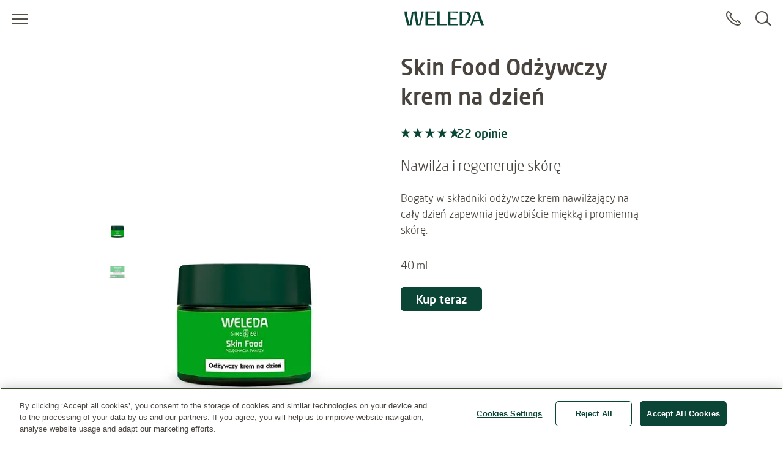

--- FILE ---
content_type: text/html;charset=UTF-8
request_url: https://www.weleda.pl/produkt/skin-food-odzywczy-krem-na-dzien-g006610
body_size: 41534
content:
<!DOCTYPE html>




<html lang="pl-PL" class="no-js"
      xmlns="http://www.w3.org/1999/html">
<head>
    <meta charset="utf-8">
    <meta http-equiv="X-UA-Compatible" content="IE=edge,chrome=1">
    <meta name="viewport" content="width=device-width, initial-scale=1.0, maximum-scale=5.0, minimum-scale=1.0">

<link rel="dns-prefetch" href="https://www.gstatic.com">

    <link rel="dns-prefetch" href="https://www.google.com">
    <link rel="preconnect" href="https://www.google.com" crossorigin>
    <link rel="preconnect" href="https://www.gstatic.com" crossorigin>

    <link rel="icon" type="image/icon" href="/webfiles/1768386764178/img/favicon.ico">
    <link rel="preload stylesheet" as="style" type="text/css" href="/webfiles/1768386764178/css/style.css">

<link as="image" imagesrcset="/cdn-cgi/image/width=213%2Cq=80%2Cf=auto%2Csharpen=0.7%2Cdpr=1/binaries/_cb_1680077008914/productFourBySeven/content/gallery/pol-pl/packshots/new-face-care/skin_food_pielegnacja_twarzy_krem_na_dzien_packshot.jpg 1x, /cdn-cgi/image/width=213%2Cq=80%2Cf=auto%2Csharpen=0.7%2Cdpr=2/binaries/_cb_1680077008914/productFourBySeven/content/gallery/pol-pl/packshots/new-face-care/skin_food_pielegnacja_twarzy_krem_na_dzien_packshot.jpg 2x, /cdn-cgi/image/width=352%2Cq=80%2Cf=auto%2Csharpen=0.7%2Cdpr=1/binaries/_cb_1680077008914/productFourBySeven/content/gallery/pol-pl/packshots/new-face-care/skin_food_pielegnacja_twarzy_krem_na_dzien_packshot.jpg 1x, /cdn-cgi/image/width=352%2Cq=80%2Cf=auto%2Csharpen=0.7%2Cdpr=2/binaries/_cb_1680077008914/productFourBySeven/content/gallery/pol-pl/packshots/new-face-care/skin_food_pielegnacja_twarzy_krem_na_dzien_packshot.jpg 2x, /cdn-cgi/image/width=352%2Cq=80%2Cf=auto%2Csharpen=0.7%2Cdpr=1/binaries/_cb_1680077008914/productFourBySeven/content/gallery/pol-pl/packshots/new-face-care/skin_food_pielegnacja_twarzy_krem_na_dzien_packshot.jpg 1x, /cdn-cgi/image/width=352%2Cq=80%2Cf=auto%2Csharpen=0.7%2Cdpr=2/binaries/_cb_1680077008914/productFourBySeven/content/gallery/pol-pl/packshots/new-face-care/skin_food_pielegnacja_twarzy_krem_na_dzien_packshot.jpg 2x, /cdn-cgi/image/width=352%2Cq=80%2Cf=auto%2Csharpen=0.7%2Cdpr=1/binaries/_cb_1680077008914/productFourBySeven/content/gallery/pol-pl/packshots/new-face-care/skin_food_pielegnacja_twarzy_krem_na_dzien_packshot.jpg 1x, /cdn-cgi/image/width=352%2Cq=80%2Cf=auto%2Csharpen=0.7%2Cdpr=2/binaries/_cb_1680077008914/productFourBySeven/content/gallery/pol-pl/packshots/new-face-care/skin_food_pielegnacja_twarzy_krem_na_dzien_packshot.jpg 2x" rel="preload" href="/cdn-cgi/image/width=352%2Cq=80%2Cf=auto%2Csharpen=0.7%2Cdpr=2/binaries/_cb_1680077008914/productFourBySeven/content/gallery/pol-pl/packshots/new-face-care/skin_food_pielegnacja_twarzy_krem_na_dzien_packshot.jpg"/>
<title>Krem głęboko odżywiający Skin Food Nourishing - Weleda - Weleda</title>
<meta name="description" content="Wzięliśmy ekstrakty roślinne z fiołka, organicznego nagietka, rumianku i liści oliwnych i połączyliśmy je w głęboko odżywczym kremie odpowiednim pod makijaż."/>
<link rel="canonical" href="https://www.weleda.pl/produkt/skin-food-odzywczy-krem-na-dzien-g006610"/>
<meta name="robots" content="INDEX,FOLLOW"/>
<meta name="robots" content="max-snippet:-1"/>
<meta name="robots" content="max-image-preview:large"/>
<meta name="robots" content="max-video-preview:-1"/>
<link hreflang="en-ZA" rel="alternate" href="https://www.weleda.co.za/product/skin-food-nourishing-day-cream-g006610"/>
<link hreflang="el-GR" rel="alternate" href="https://www.weleda.gr/%CF%80%CF%81%CE%BF%CF%8A%CF%8C%CE%BD/skin-food-%CE%B8%CF%81%CE%B5%CF%80%CF%84%CE%B9%CE%BA%CE%AE-%CE%BA%CF%81%CE%AD%CE%BC%CE%B1-%CE%B7%CE%BC%CE%AD%CF%81%CE%B1%CF%82-g006610"/>
<link hreflang="lv-LV" rel="alternate" href="https://www.weleda.lv/produkts/skin-food-barojoss-dienas-krems-g006610"/>
<link hreflang="lt-LT" rel="alternate" href="https://www.weleda.lt/produktas/dieninis-maitinamasis-kremas-skin-food-veidui-g006610"/>
<link hreflang="en-AU" rel="alternate" href="https://www.weleda.com.au/product/skin-food-nourishing-day-cream-g006610"/>
<link hreflang="de-DE" rel="alternate" href="https://www.weleda.de/produkt/skin-food-naehrende-tagespflege-g006610"/>
<link hreflang="ru-KZ" rel="alternate" href="https://www.weleda.kz/%D0%BF%D1%80%D0%BE%D0%B4%D1%83%D0%BA%D1%82/%D0%BF%D0%B8%D1%82%D0%B0%D1%82%D0%B5%D0%BB%D1%8C%D0%BD%D1%8B%D0%B9-%D0%B4%D0%BD%D0%B5%D0%B2%D0%BD%D0%BE%D0%B9-%D0%BA%D1%80%D0%B5%D0%BC-%D0%B4%D0%BB%D1%8F-%D0%BB%D0%B8%D1%86%D0%B0-skin-food-g006610"/>
<link hreflang="ru-RU" rel="alternate" href="https://www.weleda.ru/%D0%BF%D1%80%D0%BE%D0%B4%D1%83%D0%BA%D1%82/%D0%BF%D0%B8%D1%82%D0%B0%D1%82%D0%B5%D0%BB%D1%8C%D0%BD%D1%8B%D0%B9-%D0%B4%D0%BD%D0%B5%D0%B2%D0%BD%D0%BE%D0%B9-%D0%BA%D1%80%D0%B5%D0%BC-%D0%B4%D0%BB%D1%8F-%D0%BB%D0%B8%D1%86%D0%B0-skin-food-g006610"/>
<link hreflang="hr-HR" rel="alternate" href="https://www.weleda.hr/proizvod/skin-food-hranjiva-dnevna-krema-g006610"/>
<link hreflang="sl-SI" rel="alternate" href="https://www.weleda.si/izdelek/skin-food-hranljiva-dnevna-krema-g006610"/>
<link hreflang="nl-NL" rel="alternate" href="https://www.weleda.nl/product/skin-food-voedende-dagcreme-g006610"/>
<link hreflang="fr-BE" rel="alternate" href="https://www.weleda.be/bel-fr/produit/creme-de-jour-nourrissante-skin-food-g006610"/>
<link hreflang="nl-BE" rel="alternate" href="https://www.weleda.be/product/skin-food-voedende-dagcreme-g006610"/>
<link hreflang="de-CH" rel="alternate" href="https://www.weleda.ch/produkt/skin-food-naehrende-tagespflege-g006610"/>
<link hreflang="fr-CH" rel="alternate" href="https://www.weleda.ch/ch-fr/produit/soin-de-jour-nourrissant-skin-food-g006610"/>
<link hreflang="fr-FR" rel="alternate" href="https://www.weleda.fr/produit/skin-food-creme-de-jour-nourrissante-g006610"/>
<link hreflang="pl-PL" rel="alternate" href="https://www.weleda.pl/produkt/skin-food-odzywczy-krem-na-dzien-g006610"/>
<link hreflang="de-AT" rel="alternate" href="https://www.weleda.at/produkt/skin-food-naehrende-tagespflege-g006610"/>
<link hreflang="hu-HU" rel="alternate" href="https://www.weleda.hu/termekek/skin-food-taplalo-nappali-arckrem-szaraz-borre-g006610"/>
<link hreflang="en-US" rel="alternate" href="https://www.weleda.com/product/skin-food-face-care-nourishing-day-cream-g006610"/>
<link hreflang="da-DK" rel="alternate" href="https://www.weleda.dk/produkt/skin-food-nourishing-day-cream-g006610"/>
<link hreflang="fi-FI" rel="alternate" href="https://www.weleda.fi/tuote/skin-food-nourishing-day-cream-g006610"/>
<link hreflang="ka-GE" rel="alternate" href="https://www.weleda.ge/product/%E1%83%A1%E1%83%A5%E1%83%98%E1%83%9C%E1%83%A4%E1%83%A3%E1%83%93%E1%83%98-%E1%83%93%E1%83%A6%E1%83%98%E1%83%A1-%E1%83%99%E1%83%A0%E1%83%94%E1%83%9B%E1%83%98-g006610"/>
<link hreflang="it-IT" rel="alternate" href="https://www.weleda.it/prodotto/skin-food-crema-giorno-nutriente-g006610"/>
<link hreflang="sv-SE" rel="alternate" href="https://www.weleda.se/produkt/skin-food-nourishing-day-cream-g006610"/>
<link hreflang="uk-UA" rel="alternate" href="https://www.weleda.ua/product/%D1%81%D0%BA%D1%96%D0%BD-%D1%84%D1%83%D0%B4-%D0%B4%D0%BB%D1%8F-%D0%BE%D0%B1%D0%BB%D0%B8%D1%87%D1%87%D1%8F-%D0%B6%D0%B8%D0%B2%D0%B8%D0%BB%D1%8C%D0%BD%D0%B8%D0%B9-%D0%B4%D0%B5%D0%BD%D0%BD%D0%B8%D0%B9-%D0%BA%D1%80%D0%B5%D0%BC-g006610"/>
<link hreflang="nn-NO" rel="alternate" href="https://www.weleda.no/produkt/skin-food-nourishing-day-cream-g006610"/>
<link hreflang="sr-RS" rel="alternate" href="https://www.weleda.rs/proizvod/skin-food-hranljiva-dnevna-krema-za-lice-g006610"/>
<link hreflang="he-IL" rel="alternate" href="https://www.weleda.co.il/%D7%9E%D7%95%D7%A6%D7%A8/%D7%A1%D7%A7%D7%99%D7%9F-%D7%A4%D7%95%D7%93-%D7%A7%D7%A8%D7%9D-%D7%99%D7%95%D7%9D-%D7%A2%D7%A9%D7%99%D7%A8-%D7%9C%D7%A2%D7%95%D7%A8-%D7%A8%D7%92%D7%99%D7%9C-%D7%A2%D7%93-%D7%99%D7%91%D7%A9-g006610"/>
<link hreflang="bg-BG" rel="alternate" href="https://www.weleda.bg/%D0%BF%D1%80%D0%BE%D0%B4%D1%83%D0%BA%D1%82/skin-food-%D0%B4%D0%BD%D0%B5%D0%B2%D0%B5%D0%BD-%D0%BA%D1%80%D0%B5%D0%BC-g006610"/>
<link hreflang="et-EE" rel="alternate" href="https://www.weleda.ee/toode/skin-food-toitev-paevakreem-g006610"/>
<link hreflang="tr-TR" rel="alternate" href="https://www.weleda.com.tr/urun/skin-food-besleyici-gunduz-bakim-kremi-g006610"/>
<link hreflang="cs-CZ" rel="alternate" href="https://www.weleda.cz/product/skin-food-nourishing-day-cream-g006610"/>
<link hreflang="sk-SK" rel="alternate" href="https://www.weleda.sk/product/skin-food-nourishing-day-cream-g006610"/>
<meta property="og:site_name" content="Weleda"/>
<meta property="og:title" content="Krem głęboko odżywiający Skin Food Nourishing - Weleda - Weleda"/>
<meta property="og:type" content="product"/>
<meta property="og:url" content="https://www.weleda.pl/produkt/skin-food-odzywczy-krem-na-dzien-g006610"/>
<meta property="og:description" content="Wzięliśmy ekstrakty roślinne z fiołka, organicznego nagietka, rumianku i liści oliwnych i połączyliśmy je w głęboko odżywczym kremie odpowiednim pod makijaż."/>
<meta property="og:image" content="/cdn-cgi/image/width=600%2Cq=80%2Cf=auto%2Csharpen=0.7%2Cdpr=2/binaries/_cb_1680077008914/productSquare/content/gallery/pol-pl/packshots/new-face-care/skin_food_pielegnacja_twarzy_krem_na_dzien_packshot.jpg"/>
<meta property="og:locale" content="pl_PL"/>
<meta name="twitter:description" content="Wzięliśmy ekstrakty roślinne z fiołka, organicznego nagietka, rumianku i liści oliwnych i połączyliśmy je w głęboko odżywczym kremie odpowiednim pod makijaż."/>
<meta name="twitter:card" content="summary"/>
<meta name="twitter:title" content="Krem głęboko odżywiający Skin Food Nourishing - Weleda - Weleda"/>
<link rel="image_src" href="/cdn-cgi/image/width=600%2Cq=80%2Cf=auto%2Csharpen=0.7%2Cdpr=2/binaries/_cb_1680077008914/productSquare/content/gallery/pol-pl/packshots/new-face-care/skin_food_pielegnacja_twarzy_krem_na_dzien_packshot.jpg"/>
<meta name="twitter:image:src" content="/cdn-cgi/image/width=600%2Cq=80%2Cf=auto%2Csharpen=0.7%2Cdpr=2/binaries/_cb_1680077008914/productSquare/content/gallery/pol-pl/packshots/new-face-care/skin_food_pielegnacja_twarzy_krem_na_dzien_packshot.jpg"/>
<link as="image" imagesrcset="/cdn-cgi/image/width=213%2Cq=80%2Cf=auto%2Csharpen=0.7%2Cdpr=1/binaries/_cb_1680077008914/productFourBySeven/content/gallery/pol-pl/packshots/new-face-care/skin_food_pielegnacja_twarzy_krem_na_dzien_packshot.jpg 1x, /cdn-cgi/image/width=213%2Cq=80%2Cf=auto%2Csharpen=0.7%2Cdpr=2/binaries/_cb_1680077008914/productFourBySeven/content/gallery/pol-pl/packshots/new-face-care/skin_food_pielegnacja_twarzy_krem_na_dzien_packshot.jpg 2x, /cdn-cgi/image/width=352%2Cq=80%2Cf=auto%2Csharpen=0.7%2Cdpr=1/binaries/_cb_1680077008914/productFourBySeven/content/gallery/pol-pl/packshots/new-face-care/skin_food_pielegnacja_twarzy_krem_na_dzien_packshot.jpg 1x, /cdn-cgi/image/width=352%2Cq=80%2Cf=auto%2Csharpen=0.7%2Cdpr=2/binaries/_cb_1680077008914/productFourBySeven/content/gallery/pol-pl/packshots/new-face-care/skin_food_pielegnacja_twarzy_krem_na_dzien_packshot.jpg 2x, /cdn-cgi/image/width=352%2Cq=80%2Cf=auto%2Csharpen=0.7%2Cdpr=1/binaries/_cb_1680077008914/productFourBySeven/content/gallery/pol-pl/packshots/new-face-care/skin_food_pielegnacja_twarzy_krem_na_dzien_packshot.jpg 1x, /cdn-cgi/image/width=352%2Cq=80%2Cf=auto%2Csharpen=0.7%2Cdpr=2/binaries/_cb_1680077008914/productFourBySeven/content/gallery/pol-pl/packshots/new-face-care/skin_food_pielegnacja_twarzy_krem_na_dzien_packshot.jpg 2x, /cdn-cgi/image/width=352%2Cq=80%2Cf=auto%2Csharpen=0.7%2Cdpr=1/binaries/_cb_1680077008914/productFourBySeven/content/gallery/pol-pl/packshots/new-face-care/skin_food_pielegnacja_twarzy_krem_na_dzien_packshot.jpg 1x, /cdn-cgi/image/width=352%2Cq=80%2Cf=auto%2Csharpen=0.7%2Cdpr=2/binaries/_cb_1680077008914/productFourBySeven/content/gallery/pol-pl/packshots/new-face-care/skin_food_pielegnacja_twarzy_krem_na_dzien_packshot.jpg 2x" rel="preload" href="/cdn-cgi/image/width=352%2Cq=80%2Cf=auto%2Csharpen=0.7%2Cdpr=2/binaries/_cb_1680077008914/productFourBySeven/content/gallery/pol-pl/packshots/new-face-care/skin_food_pielegnacja_twarzy_krem_na_dzien_packshot.jpg"/>









 
            <script type="text/plain" class="optanon-category-C0002">
                (function (w, d, s, l, i) {
                    w[l] = w[l] || [];
                    w[l].push({
                        'gtm.start': new Date().getTime(),
                        event: 'gtm.js'
                    });
                    var f = d.getElementsByTagName(s)[0], j = d.createElement(s), dl = l != 'dataLayer' ? '&l='
                        + l
                        : '';
                    j.async = true;
                    j.defer = true;
                    j.src = '//www.googletagmanager.com/gtm.js?id=' + i + dl;
                    f.parentNode.insertBefore(j, f);
                })(window, document, 'script', 'dataLayer', 'GTM-N9S57CV');
            </script>
        
    <script data-react-helmet="true" type="application/ld+json">
    [
        {"@context":"https://schema.org/","name":"Skin Food Odżywczy krem na dzień","brand":{"name":"Weleda","@type":"Brand"},"image":["https://www.weleda.pl/cdn-cgi/image/width=352%2Cq=80%2Cf=auto%2Csharpen=0.7%2Cdpr=2/binaries/_cb_1680077008914/productFourBySeven/content/gallery/pol-pl/packshots/new-face-care/skin_food_pielegnacja_twarzy_krem_na_dzien_packshot.jpg","https://www.weleda.pl/cdn-cgi/image/width=352%2Cq=80%2Cf=auto%2Csharpen=0.7%2Cdpr=2/binaries/_cb_1680077007131/productFourBySeven/content/gallery/pol-pl/packshots/new-face-care/skin_food_pielegnacja_twarzy_krem_na_dzien_box.jpg"],"description":"Pozwól swojej skórze codziennie odżywiać się naturą. Wzbogacony cenną mieszanką liści oliwnych, nagietka, bratka i skwalanu, nasz nawilżający krem łatwo się wchłania, czyniąc skórę miękką i promienną.","sku":"g006610","size":"40 ml","aggregateRating":{"ratingValue":"5.0","ratingCount":"22","@type":"AggregateRating"},"review":[{"reviewRating":{"ratingValue":"5","bestRating":"5","@type":"Rating"},"author":{"name":"Magdalena","@type":"Person"},"reviewBody":"lekka konsystencja, idealnie nadaje się jako baza pod makijaż, ponieważ nie roluje się; cera jest dobrze nawilżona i odżywiona; zyskuje naturalny, promienny blask.","name":"Nawilżenie","@type":"Review"},{"reviewRating":{"ratingValue":"5","bestRating":"5","@type":"Rating"},"author":{"name":"Martynacys","@type":"Person"},"reviewBody":"Odżywczy krem na dzień Skin Food od pierwszego użycia robi wrażenie, bo zostawia skórę jedwabiście gładką i przyjemnie nawilżoną przez wiele godzin. Idealnie sprawdza się jako baza pod makijaż- cera jest miękka, ale nie obciążona, więc podkład wygląda świeżo i nie podkreśla suchych skórek. Regularnie stosowany przywraca skórze zdrowy, promienny blask, dzięki czemu wygląda ona na bardziej wypoczętą i zadbaną. Dodatkowym atutem jest jego odżywcza, a jednocześnie lekka konsystencja, która szybko się wchłania i nie zostawia tłustej warstwy.","name":"Odżywiona i nawilżona skóra","@type":"Review"},{"reviewRating":{"ratingValue":"5","bestRating":"5","@type":"Rating"},"author":{"name":"Malwina","@type":"Person"},"reviewBody":"Krem warty uwagi!","name":"Bardzo naturalny skład","@type":"Review"}],"@type":"Product"}
    ]
    </script>
</head>

<body class="desktop"
      ng-app="weledaApp" ng-controller="MaintenanceCtrl"
      ng-init="init(false)"
>


<a href="#main" class="skip-link">Przejdź do głównej treści</a>


<script type="text/javascript">
    var webfile_base_path = "/webfiles/1768386764178"
    var REST_URL = "https://www.weleda.pl/restapi"
    var CHANNEL_CURRENCY_CODE = ''
    var countryConfig = {"ecommerceEnabled":false,"accountEnabled":false,"storeLocatorEnabled":true,"storeLocatorButtonEnabled":true,"storeLocatorLink":"https://www.weleda.pl/storelocator","enableOlapicInNonEcommerceChannel":false,"showProductPrice":false,"showProductSize":true,"showLegalNoticeOnTeaser":true,"showReviews":true,"maxStarsForReviews":10,"reCaptchaKey":"6LfvD2wiAAAAAO4nRhfQPFrdkj3KtugkHsmgBKNH","googleTagManagerKey":"GTM-N9S57CV","forceLoadGoogleTagManager":false,"displayNewsletterFooter":false,"maintenanceMode":{"accountInMaintenanceMode":false,"accountMaintenanceModeLabel":"Logowanie i rejestracja obecnie nie są możliwe. Wróć później lub skorzystaj z kasy gościnnej."},"oneTrust":{"apiKey":"07170f8d-90e4-4b72-9e4e-2095f333e663","debug":false,"delayInMilliseconds":0},"consent":{"necessaryAccepted":true,"performanceAccepted":false,"functionalAccepted":false,"targetingAccepted":false,"socialMediaAccepted":false,"videoAccepted":false,"googleMapsAccepted":false},"privacyPolicyLink":null,"defaultSortingOnCategoryPages":"","dynatraceSource":null}
</script>


<script type="text/javascript">
    var SLICK_LABELS = {
        "play": "Start slide rotation",
        "pause": "Stop slider",
        "dot": "Go to slide",
        "slide": "Slide",
        "instructions": {
            "default": "Use Next and Previous buttons to navigate, or jump to a slide using the slide dots.",
            "autoplay": "This is a carousel with auto-rotating slides. Activate any of the buttons to disable rotation."
        }
    };
</script>


<script defer="defer" src="/resources/label.js?cbh=1768469967928"></script>
<script src="/webfiles/1768386764178/js/script.js" fetchpriority="low"></script>
<script defer="defer" src="/webfiles/1768386764178/js/module-assets/headerfooter/script.js"></script>

    <script defer="defer" src="/webfiles/1768386764178/js/angular_pl_PL.js"></script>



<header>




<div class="mod mod-nav skin-megamenu js-sticky sticky stickymobile"
     data-connectors="navigation, contact"
>





    <div class="nav-wrapper">





        <div class="nav-main-menu-row">
            <button class="js-menu-toggle menu-toggle"
                    type="button"
                    aria-label="Open menu"
                    data-label-toggle="Close menu"
                    aria-expanded="false"
                    aria-controls="nav"
            >
                <span aria-hidden="true"></span>
            </button>

            <nav id="nav" aria-label="Main">
                <div class="logo-desktop">

<a href="/" class="logo" title=""
   aria-label="">
    <svg width="130" height="24" style="fill: blue;">
        <image xlink:href="/webfiles/1768386764178/img/weleda_logo.svg" src="/webfiles/1768386764178/img/logo.png" width="130" height="24" alt=""/>
    </svg>
</a>
</div>




<div class="menu js-menu">
    <div class="menu-toggle-tablet">
        <button class="js-menu-toggle"
                type="button"
                aria-label="Close menu"
                aria-expanded="true"
                aria-controls="nav"
        >
            <span aria-hidden="true"></span>
        </button>
    </div>

    <ul class="js-list list">
        <li class="js-list-item list-item menu-lang-switcher">



        </li>
                <li class="main-menu-item js-list-item list-item"
                    itemprop="name"
                >
                    <button id="menu-link-0"
                            type="button"
                            class="submenu-toggle js-first-submenu-toggle"
                            aria-expanded="false"
                            aria-controls="sub-menu-0"
                    >
                        <span class="sr-only">Submenu for Twarz</span>
                    </button>
                        <a href="https://www.weleda.pl/kategoria/twarz-2"
                           class="megamenu-item"
                           target="_self"
                            
>Twarz</a>



                    <div id="sub-menu-0" class="sub-menu js-sub-menu">
                        <div class="sub-menu-inner">
                            <div class="row bg-nav">
                                <div class="col">
                                    <div class="row">

                                            <div class="col col-lg-4">



                <div class="js-list list first-sub-menu">
            <div class="js-list-item list-item">
            <button type="button"
                    class="submenu-toggle js-second-submenu-toggle"
                    aria-expanded="false"
                    aria-controls="second-sub-menu-first-0"
                    aria-describedby="second-sub-menu-headline-first-0"
            ></button>
            <div id="second-sub-menu-headline-first-0"
                 class="second-sub-menu-item h3 js-second-submenu-toggle"
                 aria-level="2"
                 role="heading"
            >Po kategorii</div>

    <ul id="second-sub-menu-first-0"
        class="js-list list no-list-style"
        itemscope
        itemtype="https://www.schema.org/SiteNavigationElement"
    >
                <li class="js-list-item list-item" itemprop="name">
                    <a class="megamenu-item" itemprop="url" href="https://www.weleda.pl/kategoria/twarz/po-kategorii/oczyszczanie-14"
                       target="_self"
    
                    >
                        <i aria-hidden="true"></i>
                        Oczyszczanie
                    </a>
                </li>
                <li class="js-list-item list-item" itemprop="name">
                    <a class="megamenu-item" itemprop="url" href="https://www.weleda.pl/kategoria/twarz/po-kategorii/pielegnacja-twarzy-na-dzien-15"
                       target="_self"
    
                    >
                        <i aria-hidden="true"></i>
                        Pielęgnacja twarzy na dzień
                    </a>
                </li>
                <li class="js-list-item list-item" itemprop="name">
                    <a class="megamenu-item" itemprop="url" href="https://www.weleda.pl/kategoria/twarz/po-kategorii/pielegnacja-twarzy-na-noc-16"
                       target="_self"
    
                    >
                        <i aria-hidden="true"></i>
                        Pielęgnacja twarzy na noc
                    </a>
                </li>
                <li class="js-list-item list-item" itemprop="name">
                    <a class="megamenu-item" itemprop="url" href="https://www.weleda.pl/kategoria/twarz/po-kategorii/pielegnacja-pod-oczy-17"
                       target="_self"
    
                    >
                        <i aria-hidden="true"></i>
                        Pielęgnacja pod oczy
                    </a>
                </li>
                <li class="js-list-item list-item" itemprop="name">
                    <a class="megamenu-item" itemprop="url" href="https://www.weleda.pl/kategoria/twarz/po-kategorii/pielegnacja-specjalistyczna-26"
                       target="_self"
    
                    >
                        <i aria-hidden="true"></i>
                        Pielęgnacja specjalistyczna
                    </a>
                </li>
                <li class="js-list-item list-item" itemprop="name">
                    <a class="megamenu-item" itemprop="url" href="https://www.weleda.pl/kategoria/twarz/po-kategorii/pielegnacja-ust-18"
                       target="_self"
    
                    >
                        <i aria-hidden="true"></i>
                        Pielegnacja ust
                    </a>
                </li>
                <li class="js-list-item list-item" itemprop="name">
                    <a class="megamenu-item" itemprop="url" href="https://www.weleda.pl/kategoria/twarz/po-kategorii/pielegnacja-twarzy-dla-mezczyzn-27"
                       target="_self"
    
                    >
                        <i aria-hidden="true"></i>
                        Pielęgnacja twarzy dla mężczyzn
                    </a>
                </li>
    </ul>
                </div>
            </div>

                                            </div>
                                            <div class="col col-lg-4">



                <div class="js-list list first-sub-menu">
            <div class="js-list-item list-item">
            <button type="button"
                    class="submenu-toggle js-second-submenu-toggle"
                    aria-expanded="false"
                    aria-controls="second-sub-menu-second-0"
                    aria-describedby="second-sub-menu-headline-second-0"
            ></button>
            <div id="second-sub-menu-headline-second-0"
                 class="second-sub-menu-item h3 js-second-submenu-toggle"
                 aria-level="2"
                 role="heading"
            >Według rodzaju skóry</div>

    <ul id="second-sub-menu-second-0"
        class="js-list list no-list-style"
        itemscope
        itemtype="https://www.schema.org/SiteNavigationElement"
    >
                <li class="js-list-item list-item" itemprop="name">
                    <a class="megamenu-item" itemprop="url" href="https://www.weleda.pl/kategoria/twarz/wedlug-rodzaju-skory/kazdy-rodzaj-skory-28"
                       target="_self"
    
                    >
                        <i aria-hidden="true"></i>
                        Każdy rodzaj skóry
                    </a>
                </li>
                <li class="js-list-item list-item" itemprop="name">
                    <a class="megamenu-item" itemprop="url" href="https://www.weleda.pl/kategoria/twarz/wedlug-rodzaju-skory/niedoskonalosci-skory-29"
                       target="_self"
    
                    >
                        <i aria-hidden="true"></i>
                        Niedoskonałości skóry
                    </a>
                </li>
                <li class="js-list-item list-item" itemprop="name">
                    <a class="megamenu-item" itemprop="url" href="https://www.weleda.pl/kategoria/twarz/wedlug-rodzaju-skory/skora-mieszana-30"
                       target="_self"
    
                    >
                        <i aria-hidden="true"></i>
                        Skóra mieszana
                    </a>
                </li>
                <li class="js-list-item list-item" itemprop="name">
                    <a class="megamenu-item" itemprop="url" href="https://www.weleda.pl/kategoria/twarz/wedlug-rodzaju-skory/skora-odwodniona-31"
                       target="_self"
    
                    >
                        <i aria-hidden="true"></i>
                        Skóra odwodniona
                    </a>
                </li>
                <li class="js-list-item list-item" itemprop="name">
                    <a class="megamenu-item" itemprop="url" href="https://www.weleda.pl/kategoria/twarz/wedlug-rodzaju-skory/skora-sucha-i-bardzo-sucha-32"
                       target="_self"
    
                    >
                        <i aria-hidden="true"></i>
                        Skóra sucha i bardzo sucha
                    </a>
                </li>
                <li class="js-list-item list-item" itemprop="name">
                    <a class="megamenu-item" itemprop="url" href="https://www.weleda.pl/kategoria/twarz/wedlug-rodzaju-skory/skora-normalna-33"
                       target="_self"
    
                    >
                        <i aria-hidden="true"></i>
                        Skóra normalna
                    </a>
                </li>
                <li class="js-list-item list-item" itemprop="name">
                    <a class="megamenu-item" itemprop="url" href="https://www.weleda.pl/kategoria/twarz/wedlug-rodzaju-skory/skora-wrazliwa-34"
                       target="_self"
    
                    >
                        <i aria-hidden="true"></i>
                        Skóra wrażliwa
                    </a>
                </li>
                <li class="js-list-item list-item" itemprop="name">
                    <a class="megamenu-item" itemprop="url" href="https://www.weleda.pl/kategoria/twarz/wedlug-rodzaju-skory/oznaki-starzenia-35"
                       target="_self"
    
                    >
                        <i aria-hidden="true"></i>
                        Oznaki starzenia
                    </a>
                </li>
    </ul>
                </div>
            </div>

                                            </div>
                                            <div class="col col-lg-4">



                <div class="js-list list first-sub-menu">
            <div class="js-list-item list-item">
            <button type="button"
                    class="submenu-toggle js-second-submenu-toggle"
                    aria-expanded="false"
                    aria-controls="second-sub-menu-third-0"
                    aria-describedby="second-sub-menu-headline-third-0"
            ></button>
            <div id="second-sub-menu-headline-third-0"
                 class="second-sub-menu-item h3 js-second-submenu-toggle"
                 aria-level="2"
                 role="heading"
            >Według korzyści</div>

    <ul id="second-sub-menu-third-0"
        class="js-list list no-list-style"
        itemscope
        itemtype="https://www.schema.org/SiteNavigationElement"
    >
                <li class="js-list-item list-item" itemprop="name">
                    <a class="megamenu-item" itemprop="url" href="https://www.weleda.pl/kategoria/twarz/wedlug-korzysci/niwelowanie-oznak-starzenia-36"
                       target="_self"
    
                    >
                        <i aria-hidden="true"></i>
                        Niwelowanie oznak starzenia
                    </a>
                </li>
                <li class="js-list-item list-item" itemprop="name">
                    <a class="megamenu-item" itemprop="url" href="https://www.weleda.pl/kategoria/twarz/wedlug-korzysci/oczyszczanie-i-tonizowanie-37"
                       target="_self"
    
                    >
                        <i aria-hidden="true"></i>
                        Oczyszczanie i tonizowanie
                    </a>
                </li>
                <li class="js-list-item list-item" itemprop="name">
                    <a class="megamenu-item" itemprop="url" href="https://www.weleda.pl/kategoria/twarz/wedlug-korzysci/ujedrnianie-38"
                       target="_self"
    
                    >
                        <i aria-hidden="true"></i>
                        Ujędrnianie
                    </a>
                </li>
                <li class="js-list-item list-item" itemprop="name">
                    <a class="megamenu-item" itemprop="url" href="https://www.weleda.pl/kategoria/twarz/wedlug-korzysci/nawilzanie-39"
                       target="_self"
    
                    >
                        <i aria-hidden="true"></i>
                        Nawilżanie
                    </a>
                </li>
                <li class="js-list-item list-item" itemprop="name">
                    <a class="megamenu-item" itemprop="url" href="https://www.weleda.pl/kategoria/twarz/wedlug-korzysci/odzywianie-40"
                       target="_self"
    
                    >
                        <i aria-hidden="true"></i>
                        Odżywianie
                    </a>
                </li>
                <li class="js-list-item list-item" itemprop="name">
                    <a class="megamenu-item" itemprop="url" href="https://www.weleda.pl/kategoria/twarz/wedlug-korzysci/wygladzanie-i-ujednolicanie-41"
                       target="_self"
    
                    >
                        <i aria-hidden="true"></i>
                        Wygładzanie i ujednolicanie
                    </a>
                </li>
                <li class="js-list-item list-item" itemprop="name">
                    <a class="megamenu-item" itemprop="url" href="https://www.weleda.pl/kategoria/twarz/wedlug-korzysci/wygladzanie-42"
                       target="_self"
    
                    >
                        <i aria-hidden="true"></i>
                        Wygładzanie
                    </a>
                </li>
                <li class="js-list-item list-item" itemprop="name">
                    <a class="megamenu-item" itemprop="url" href="https://www.weleda.pl/kategoria/twarz/wedlug-korzysci/kojenie-wrazliwej-skory-43"
                       target="_self"
    
                    >
                        <i aria-hidden="true"></i>
                        Kojenie wrażliwej skóry
                    </a>
                </li>
    </ul>
                </div>
            </div>

                                            </div>

                                            <div class="col-button">
                                                <div class="js-list list first-sub-menu"
                                                     itemscope
                                                     itemtype="https://www.schema.org/SiteNavigationElement"
                                                >
                                                    <div class="js-list-item list-item">
                                                        <a href="https://www.weleda.pl/kategoria/twarz-2"
                                                           class="btn btn-secondary">
                                                            Pokaż wszystko
                                                        </a>
                                                    </div>
                                                </div>
                                            </div>
                                    </div>
                                </div>

                                <div class="col-lg-3">
                                    <div class="col-teaser d-xl-flex d-lg-none d-md-none d-sm-none d-xs-none one-column-teaser-display">
                                    </div>
                                </div>
                            </div>


                            <a href="#menu-link-0" class="top-level">
                            </a>
                        </div>
                    </div>
                </li>
                <li class="main-menu-item js-list-item list-item"
                    itemprop="name"
                >
                    <button id="menu-link-1"
                            type="button"
                            class="submenu-toggle js-first-submenu-toggle"
                            aria-expanded="false"
                            aria-controls="sub-menu-1"
                    >
                        <span class="sr-only">Submenu for Ciało</span>
                    </button>
                        <a href="https://www.weleda.pl/kategoria/cialo-3"
                           class="megamenu-item"
                           target="_self"
                            
>Ciało</a>



                    <div id="sub-menu-1" class="sub-menu js-sub-menu">
                        <div class="sub-menu-inner">
                            <div class="row bg-nav">
                                <div class="col">
                                    <div class="row">

                                            <div class="col col-lg-4">



                <div class="js-list list first-sub-menu">
            <div class="js-list-item list-item">
            <button type="button"
                    class="submenu-toggle js-second-submenu-toggle"
                    aria-expanded="false"
                    aria-controls="second-sub-menu-first-1"
                    aria-describedby="second-sub-menu-headline-first-1"
            ></button>
            <div id="second-sub-menu-headline-first-1"
                 class="second-sub-menu-item h3 js-second-submenu-toggle"
                 aria-level="2"
                 role="heading"
            >Po kategorii</div>

    <ul id="second-sub-menu-first-1"
        class="js-list list no-list-style"
        itemscope
        itemtype="https://www.schema.org/SiteNavigationElement"
    >
                <li class="js-list-item list-item" itemprop="name">
                    <a class="megamenu-item" itemprop="url" href="https://www.weleda.pl/kategoria/cialo/po-kategorii/plyny-do-kapieli-i-mydla-69"
                       target="_self"
    
                    >
                        <i aria-hidden="true"></i>
                        Płyny do kąpieli i mydła
                    </a>
                </li>
                <li class="js-list-item list-item" itemprop="name">
                    <a class="megamenu-item" itemprop="url" href="https://www.weleda.pl/kategoria/cialo/po-kategorii/plyny-pod-prysznic-19"
                       target="_self"
    
                    >
                        <i aria-hidden="true"></i>
                        Płyny pod prysznic
                    </a>
                </li>
                <li class="js-list-item list-item" itemprop="name">
                    <a class="megamenu-item" itemprop="url" href="https://www.weleda.pl/kategoria/cialo/po-kategorii/emulsje-do-ciala-21"
                       target="_self"
    
                    >
                        <i aria-hidden="true"></i>
                        Emulsje do ciała
                    </a>
                </li>
                <li class="js-list-item list-item" itemprop="name">
                    <a class="megamenu-item" itemprop="url" href="https://www.weleda.pl/kategoria/cialo/po-kategorii/olejki-do-ciala-22"
                       target="_self"
    
                    >
                        <i aria-hidden="true"></i>
                        Olejki do ciała
                    </a>
                </li>
                <li class="js-list-item list-item" itemprop="name">
                    <a class="megamenu-item" itemprop="url" href="https://www.weleda.pl/kategoria/cialo/po-kategorii/dezodoranty-20"
                       target="_self"
    
                    >
                        <i aria-hidden="true"></i>
                        Dezodoranty
                    </a>
                </li>
                <li class="js-list-item list-item" itemprop="name">
                    <a class="megamenu-item" itemprop="url" href="https://www.weleda.pl/kategoria/cialo/po-kategorii/pielegnacja-dloni-70"
                       target="_self"
    
                    >
                        <i aria-hidden="true"></i>
                        Pielęgnacja dłoni
                    </a>
                </li>
                <li class="js-list-item list-item" itemprop="name">
                    <a class="megamenu-item" itemprop="url" href="https://www.weleda.pl/kategoria/cialo/po-kategorii/pielegnacja-wlosow-71"
                       target="_self"
    
                    >
                        <i aria-hidden="true"></i>
                        Pielęgnacja włosów
                    </a>
                </li>
                <li class="js-list-item list-item" itemprop="name">
                    <a class="megamenu-item" itemprop="url" href="https://www.weleda.pl/kategoria/cialo/po-kategorii/higiena-jamy-ustnej-72"
                       target="_self"
    
                    >
                        <i aria-hidden="true"></i>
                        Higiena jamy ustnej
                    </a>
                </li>
    </ul>
                </div>
            </div>

                                            </div>
                                            <div class="col col-lg-4">



                <div class="js-list list first-sub-menu">
            <div class="js-list-item list-item">
            <button type="button"
                    class="submenu-toggle js-second-submenu-toggle"
                    aria-expanded="false"
                    aria-controls="second-sub-menu-second-1"
                    aria-describedby="second-sub-menu-headline-second-1"
            ></button>
            <div id="second-sub-menu-headline-second-1"
                 class="second-sub-menu-item h3 js-second-submenu-toggle"
                 aria-level="2"
                 role="heading"
            >Według potrzeby</div>

    <ul id="second-sub-menu-second-1"
        class="js-list list no-list-style"
        itemscope
        itemtype="https://www.schema.org/SiteNavigationElement"
    >
                <li class="js-list-item list-item" itemprop="name">
                    <a class="megamenu-item" itemprop="url" href="https://www.weleda.pl/kategoria/cialo/wedlug-potrzeby/pielegnacja-nawilzajaca-44"
                       target="_self"
    
                    >
                        <i aria-hidden="true"></i>
                        Pielęgnacja nawilżająca
                    </a>
                </li>
                <li class="js-list-item list-item" itemprop="name">
                    <a class="megamenu-item" itemprop="url" href="https://www.weleda.pl/kategoria/cialo/wedlug-potrzeby/pielegnacja-odzywcza-45"
                       target="_self"
    
                    >
                        <i aria-hidden="true"></i>
                        Pielęgnacja odżywcza
                    </a>
                </li>
                <li class="js-list-item list-item" itemprop="name">
                    <a class="megamenu-item" itemprop="url" href="https://www.weleda.pl/kategoria/cialo/wedlug-potrzeby/zwalczanie-cellulitu-46"
                       target="_self"
    
                    >
                        <i aria-hidden="true"></i>
                        Zwalczanie cellulitu
                    </a>
                </li>
                <li class="js-list-item list-item" itemprop="name">
                    <a class="megamenu-item" itemprop="url" href="https://www.weleda.pl/kategoria/cialo/wedlug-potrzeby/pielegnacja-skory-wrazliwej-47"
                       target="_self"
    
                    >
                        <i aria-hidden="true"></i>
                        Pielęgnacja skóry wrażliwej
                    </a>
                </li>
                <li class="js-list-item list-item" itemprop="name">
                    <a class="megamenu-item" itemprop="url" href="https://www.weleda.pl/kategoria/cialo/wedlug-potrzeby/pielegnacja-wielofunkcyjna-48"
                       target="_self"
    
                    >
                        <i aria-hidden="true"></i>
                        Pielęgnacja wielofunkcyjna
                    </a>
                </li>
                <li class="js-list-item list-item" itemprop="name">
                    <a class="megamenu-item" itemprop="url" href="https://www.weleda.pl/kategoria/cialo/wedlug-potrzeby/peeling-49"
                       target="_self"
    
                    >
                        <i aria-hidden="true"></i>
                        Peeling
                    </a>
                </li>
                <li class="js-list-item list-item" itemprop="name">
                    <a class="megamenu-item" itemprop="url" href="https://www.weleda.pl/kategoria/cialo/wedlug-potrzeby/higiena-osobista-50"
                       target="_self"
    
                    >
                        <i aria-hidden="true"></i>
                        Higiena osobista
                    </a>
                </li>
                <li class="js-list-item list-item" itemprop="name">
                    <a class="megamenu-item" itemprop="url" href="https://www.weleda.pl/kategoria/cialo/wedlug-potrzeby/odswiezenie-51"
                       target="_self"
    
                    >
                        <i aria-hidden="true"></i>
                        Odświeżenie
                    </a>
                </li>
    </ul>
                </div>
            </div>

                                            </div>
                                            <div class="col col-lg-4">



                <div class="js-list list first-sub-menu">
            <div class="js-list-item list-item">
            <button type="button"
                    class="submenu-toggle js-second-submenu-toggle"
                    aria-expanded="false"
                    aria-controls="second-sub-menu-third-1"
                    aria-describedby="second-sub-menu-headline-third-1"
            ></button>
            <div id="second-sub-menu-headline-third-1"
                 class="second-sub-menu-item h3 js-second-submenu-toggle"
                 aria-level="2"
                 role="heading"
            >Według składników</div>

    <ul id="second-sub-menu-third-1"
        class="js-list list no-list-style"
        itemscope
        itemtype="https://www.schema.org/SiteNavigationElement"
    >
                <li class="js-list-item list-item" itemprop="name">
                    <a class="megamenu-item" itemprop="url" href="https://www.weleda.pl/kategoria/cialo/wedlug-skladnikow/migdal-52"
                       target="_self"
    
                    >
                        <i aria-hidden="true"></i>
                        Migdał
                    </a>
                </li>
                <li class="js-list-item list-item" itemprop="name">
                    <a class="megamenu-item" itemprop="url" href="https://www.weleda.pl/kategoria/cialo/wedlug-skladnikow/arnika-53"
                       target="_self"
    
                    >
                        <i aria-hidden="true"></i>
                        Arnika
                    </a>
                </li>
                <li class="js-list-item list-item" itemprop="name">
                    <a class="megamenu-item" itemprop="url" href="https://www.weleda.pl/kategoria/cialo/wedlug-skladnikow/brzoza-54"
                       target="_self"
    
                    >
                        <i aria-hidden="true"></i>
                        Brzoza
                    </a>
                </li>
                <li class="js-list-item list-item" itemprop="name">
                    <a class="megamenu-item" itemprop="url" href="https://www.weleda.pl/kategoria/cialo/wedlug-skladnikow/nagietek-lekarski-55"
                       target="_self"
    
                    >
                        <i aria-hidden="true"></i>
                        Nagietek lekarski
                    </a>
                </li>
                <li class="js-list-item list-item" itemprop="name">
                    <a class="megamenu-item" itemprop="url" href="https://www.weleda.pl/kategoria/cialo/wedlug-skladnikow/cytrus-57"
                       target="_self"
    
                    >
                        <i aria-hidden="true"></i>
                        Cytrus
                    </a>
                </li>
                <li class="js-list-item list-item" itemprop="name">
                    <a class="megamenu-item" itemprop="url" href="https://www.weleda.pl/kategoria/cialo/wedlug-skladnikow/opuncja-58"
                       target="_self"
    
                    >
                        <i aria-hidden="true"></i>
                        Opuncja
                    </a>
                </li>
                <li class="js-list-item list-item" itemprop="name">
                    <a class="megamenu-item" itemprop="url" href="https://www.weleda.pl/kategoria/cialo/wedlug-skladnikow/lawenda-59"
                       target="_self"
    
                    >
                        <i aria-hidden="true"></i>
                        Lawenda
                    </a>
                </li>
                <li class="js-list-item list-item" itemprop="name">
                    <a class="megamenu-item" itemprop="url" href="https://www.weleda.pl/kategoria/cialo/wedlug-skladnikow/granat-60"
                       target="_self"
    
                    >
                        <i aria-hidden="true"></i>
                        Granat
                    </a>
                </li>
                <li class="js-list-item list-item" itemprop="name">
                    <a class="megamenu-item" itemprop="url" href="https://www.weleda.pl/kategoria/cialo/wedlug-skladnikow/rokitnik-61"
                       target="_self"
    
                    >
                        <i aria-hidden="true"></i>
                        Rokitnik
                    </a>
                </li>
                <li class="js-list-item list-item" itemprop="name">
                    <a class="megamenu-item" itemprop="url" href="https://www.weleda.pl/kategoria/cialo/wedlug-skladnikow/dzika-roza-62"
                       target="_self"
    
                    >
                        <i aria-hidden="true"></i>
                        Dzika róża
                    </a>
                </li>
    </ul>
                </div>
            </div>

                                            </div>

                                            <div class="col-button">
                                                <div class="js-list list first-sub-menu"
                                                     itemscope
                                                     itemtype="https://www.schema.org/SiteNavigationElement"
                                                >
                                                    <div class="js-list-item list-item">
                                                        <a href="https://www.weleda.pl/kategoria/cialo-3"
                                                           class="btn btn-secondary">
                                                            Pokaż wszystko
                                                        </a>
                                                    </div>
                                                </div>
                                            </div>
                                    </div>
                                </div>

                                <div class="col-lg-3">
                                    <div class="col-teaser d-xl-flex d-lg-none d-md-none d-sm-none d-xs-none one-column-teaser-display">
                                    </div>
                                </div>
                            </div>


                            <a href="#menu-link-1" class="top-level">
                            </a>
                        </div>
                    </div>
                </li>
                <li class="main-menu-item js-list-item list-item"
                    itemprop="name"
                >
                    <button id="menu-link-2"
                            type="button"
                            class="submenu-toggle js-first-submenu-toggle"
                            aria-expanded="false"
                            aria-controls="sub-menu-2"
                    >
                        <span class="sr-only">Submenu for Dziecko</span>
                    </button>
                        <a href="https://www.weleda.pl/kategoria/dziecko-4"
                           class="megamenu-item"
                           target="_self"
                            
>Dziecko</a>



                    <div id="sub-menu-2" class="sub-menu js-sub-menu">
                        <div class="sub-menu-inner">
                            <div class="row bg-nav">
                                <div class="col">
                                    <div class="row">
                                            <div class="js-list list slider first-sub-menu">
                                                <section class="js-list-item list-item"
                                                         data-label="Website-Slider"
                                                >
                                                    <div class="js-mega-menu-slider slider-inner">

    <div class="slider-item">
        <a href="https://www.weleda.pl/magazyn/rodzina/swiadome-podejscie-do-pielegnacji-dziecka" class="teaser">
            <div class="image">
        <picture>
            <source srcset="/cdn-cgi/image/width=480%2Cq=80%2Cf=auto%2Csharpen=0.7%2Cdpr=1/binaries/_cb_1599482266902/headerSixteenByNine/content/gallery/global/magazine-header-images/articles/family/hd_mother_baby_skincare.jpg 1x, /cdn-cgi/image/width=480%2Cq=80%2Cf=auto%2Csharpen=0.7%2Cdpr=2/binaries/_cb_1599482266902/headerSixteenByNine/content/gallery/global/magazine-header-images/articles/family/hd_mother_baby_skincare.jpg 2x"
                    media="(max-width: 450px)" width="480px">

            <source srcset="/cdn-cgi/image/width=480%2Cq=80%2Cf=auto%2Csharpen=0.7%2Cdpr=1/binaries/_cb_1599482266902/headerSixteenByNine/content/gallery/global/magazine-header-images/articles/family/hd_mother_baby_skincare.jpg 1x, /cdn-cgi/image/width=480%2Cq=80%2Cf=auto%2Csharpen=0.7%2Cdpr=2/binaries/_cb_1599482266902/headerSixteenByNine/content/gallery/global/magazine-header-images/articles/family/hd_mother_baby_skincare.jpg 2x"
                    media="(max-width: 864px)" width="480px">

            <source srcset="/cdn-cgi/image/width=480%2Cq=80%2Cf=auto%2Csharpen=0.7%2Cdpr=1/binaries/_cb_1599482266902/headerSixteenByNine/content/gallery/global/magazine-header-images/articles/family/hd_mother_baby_skincare.jpg 1x, /cdn-cgi/image/width=480%2Cq=80%2Cf=auto%2Csharpen=0.7%2Cdpr=2/binaries/_cb_1599482266902/headerSixteenByNine/content/gallery/global/magazine-header-images/articles/family/hd_mother_baby_skincare.jpg 2x"
                    media="(max-width: 1440px)" width="480px">

            <source srcset="/cdn-cgi/image/width=480%2Cq=80%2Cf=auto%2Csharpen=0.7%2Cdpr=1/binaries/_cb_1599482266902/headerSixteenByNine/content/gallery/global/magazine-header-images/articles/family/hd_mother_baby_skincare.jpg 1x, /cdn-cgi/image/width=480%2Cq=80%2Cf=auto%2Csharpen=0.7%2Cdpr=2/binaries/_cb_1599482266902/headerSixteenByNine/content/gallery/global/magazine-header-images/articles/family/hd_mother_baby_skincare.jpg 2x"
                    media="(min-width: 1441px)" width="480px">

            <img src=""
                 alt=""
                 class=""
                        loading="lazy"
                        fetchpriority="low"
                    
                    aria-hidden="true"
                        role="presentation"
            >

            <noscript>
                <source srcset="/cdn-cgi/image/width=480%2Cq=80%2Cf=auto%2Csharpen=0.7%2Cdpr=2/binaries/_cb_1599482266902/headerSixteenByNine/content/gallery/global/magazine-header-images/articles/family/hd_mother_baby_skincare.jpg"
                        media="(max-width: 450px)">

                <source srcset="/cdn-cgi/image/width=480%2Cq=80%2Cf=auto%2Csharpen=0.7%2Cdpr=2/binaries/_cb_1599482266902/headerSixteenByNine/content/gallery/global/magazine-header-images/articles/family/hd_mother_baby_skincare.jpg"
                        media="(max-width: 864px)">

                <source srcset="/cdn-cgi/image/width=480%2Cq=80%2Cf=auto%2Csharpen=0.7%2Cdpr=2/binaries/_cb_1599482266902/headerSixteenByNine/content/gallery/global/magazine-header-images/articles/family/hd_mother_baby_skincare.jpg"
                        media="(max-width: 1440px)">

                <img src="/cdn-cgi/image/width=480%2Cq=80%2Cf=auto%2Csharpen=0.7%2Cdpr=2/binaries/_cb_1599482266902/headerSixteenByNine/content/gallery/global/magazine-header-images/articles/family/hd_mother_baby_skincare.jpg"
                     alt=""
                     class=""
                     aria-hidden="true"
                     role="presentation"
                >
            </noscript>
        </picture>
                <div class="gradient"></div>
            </div>
            <div class="text">
                <b>Pielęgnacja dzieci: jak budować poczu</b>
                <i class="icon" aria-hidden="true"></i>
            </div>
        </a>
    </div>
                                                    </div>
                                                </section>
                                            </div>

                                            <div class="col col-lg-4">



                <div class="js-list list first-sub-menu">
            <div class="js-list-item list-item">
            <button type="button"
                    class="submenu-toggle js-second-submenu-toggle"
                    aria-expanded="false"
                    aria-controls="second-sub-menu-first-2"
                    aria-describedby="second-sub-menu-headline-first-2"
            ></button>
            <div id="second-sub-menu-headline-first-2"
                 class="second-sub-menu-item h3 js-second-submenu-toggle"
                 aria-level="2"
                 role="heading"
            >Po kategorii</div>

    <ul id="second-sub-menu-first-2"
        class="js-list list no-list-style"
        itemscope
        itemtype="https://www.schema.org/SiteNavigationElement"
    >
                <li class="js-list-item list-item" itemprop="name">
                    <a class="megamenu-item" itemprop="url" href="https://www.weleda.pl/kategoria/dziecko/po-kategorii/plyny-pod-prysznic-i-do-kapieli-23"
                       target="_self"
    
                    >
                        <i aria-hidden="true"></i>
                        Płyny pod prysznic i do kąpieli
                    </a>
                </li>
                <li class="js-list-item list-item" itemprop="name">
                    <a class="megamenu-item" itemprop="url" href="https://www.weleda.pl/kategoria/dziecko/po-kategorii/szampon-56"
                       target="_self"
    
                    >
                        <i aria-hidden="true"></i>
                        Szampon
                    </a>
                </li>
                <li class="js-list-item list-item" itemprop="name">
                    <a class="megamenu-item" itemprop="url" href="https://www.weleda.pl/kategoria/dziecko/po-kategorii/pielegnacja-okolic-pieluszkowych-63"
                       target="_self"
    
                    >
                        <i aria-hidden="true"></i>
                        Pielęgnacja okolic pieluszkowych
                    </a>
                </li>
                <li class="js-list-item list-item" itemprop="name">
                    <a class="megamenu-item" itemprop="url" href="https://www.weleda.pl/kategoria/dziecko/po-kategorii/higiena-jamy-ustnej-25"
                       target="_self"
    
                    >
                        <i aria-hidden="true"></i>
                        Higiena jamy ustnej
                    </a>
                </li>
                <li class="js-list-item list-item" itemprop="name">
                    <a class="megamenu-item" itemprop="url" href="https://www.weleda.pl/kategoria/dziecko/po-kategorii/pielegnacja-skory-64"
                       target="_self"
    
                    >
                        <i aria-hidden="true"></i>
                        Pielęgnacja skóry
                    </a>
                </li>
                <li class="js-list-item list-item" itemprop="name">
                    <a class="megamenu-item" itemprop="url" href="https://www.weleda.pl/kategoria/dziecko/po-kategorii/mama-24"
                       target="_self"
    
                    >
                        <i aria-hidden="true"></i>
                        Mama
                    </a>
                </li>
                <li class="js-list-item list-item" itemprop="name">
                    <a class="megamenu-item" itemprop="url" href="https://www.weleda.pl/kategoria/dziecko/po-kategorii/ochrona-przeciwsloneczna-74"
                       target="_self"
    
                    >
                        <i aria-hidden="true"></i>
                        Ochrona przeciwsłoneczna
                    </a>
                </li>
    </ul>
                </div>
            </div>

                                            </div>
                                            <div class="col col-lg-4">



                <div class="js-list list first-sub-menu">
            <div class="js-list-item list-item">
            <button type="button"
                    class="submenu-toggle js-second-submenu-toggle"
                    aria-expanded="false"
                    aria-controls="second-sub-menu-second-2"
                    aria-describedby="second-sub-menu-headline-second-2"
            ></button>
            <div id="second-sub-menu-headline-second-2"
                 class="second-sub-menu-item h3 js-second-submenu-toggle"
                 aria-level="2"
                 role="heading"
            >Po rodzaju skóry</div>

    <ul id="second-sub-menu-second-2"
        class="js-list list no-list-style"
        itemscope
        itemtype="https://www.schema.org/SiteNavigationElement"
    >
                <li class="js-list-item list-item" itemprop="name">
                    <a class="megamenu-item" itemprop="url" href="https://www.weleda.pl/kategoria/dziecko/po-rodzaju-skory/skora-normalna-i-wrazliwa-65"
                       target="_self"
    
                    >
                        <i aria-hidden="true"></i>
                        Skóra normalna i wrażliwa
                    </a>
                </li>
                <li class="js-list-item list-item" itemprop="name">
                    <a class="megamenu-item" itemprop="url" href="https://www.weleda.pl/kategoria/dziecko/po-rodzaju-skory/skora-bardzo-wrazliwa-66"
                       target="_self"
    
                    >
                        <i aria-hidden="true"></i>
                        Skóra bardzo wrażliwa
                    </a>
                </li>
    </ul>
                </div>
            </div>

                                            </div>
                                            <div class="col col-lg-4">



                <div class="js-list list first-sub-menu">
            <div class="js-list-item list-item">
            <button type="button"
                    class="submenu-toggle js-second-submenu-toggle"
                    aria-expanded="false"
                    aria-controls="second-sub-menu-third-2"
                    aria-describedby="second-sub-menu-headline-third-2"
            ></button>
            <div id="second-sub-menu-headline-third-2"
                 class="second-sub-menu-item h3 js-second-submenu-toggle"
                 aria-level="2"
                 role="heading"
            >Według linii</div>

    <ul id="second-sub-menu-third-2"
        class="js-list list no-list-style"
        itemscope
        itemtype="https://www.schema.org/SiteNavigationElement"
    >
                <li class="js-list-item list-item" itemprop="name">
                    <a class="megamenu-item" itemprop="url" href="https://www.weleda.pl/kategoria/dziecko/wedlug-linii/2-w-1-kids-73"
                       target="_self"
    
                    >
                        <i aria-hidden="true"></i>
                        2 W 1 KIDS
                    </a>
                </li>
                <li class="js-list-item list-item" itemprop="name">
                    <a class="megamenu-item" itemprop="url" href="https://www.weleda.pl/kategoria/dziecko/wedlug-linii/baby-derma-biala-malwa-67"
                       target="_self"
    
                    >
                        <i aria-hidden="true"></i>
                        Baby Derma Biała Malwa
                    </a>
                </li>
                <li class="js-list-item list-item" itemprop="name">
                    <a class="megamenu-item" itemprop="url" href="https://www.weleda.pl/kategoria/dziecko/wedlug-linii/calendula-68"
                       target="_self"
    
                    >
                        <i aria-hidden="true"></i>
                        Calendula
                    </a>
                </li>
    </ul>
                </div>
            </div>

                                            </div>

                                            <div class="col-button">
                                                <div class="js-list list first-sub-menu"
                                                     itemscope
                                                     itemtype="https://www.schema.org/SiteNavigationElement"
                                                >
                                                    <div class="js-list-item list-item">
                                                        <a href="https://www.weleda.pl/kategoria/dziecko-4"
                                                           class="btn btn-secondary">
                                                            Pokaż wszystko
                                                        </a>
                                                    </div>
                                                </div>
                                            </div>
                                    </div>
                                </div>

                                <div class="col-lg-3">
                                    <div class="col-teaser d-xl-flex d-lg-none d-md-none d-sm-none d-xs-none one-column-teaser-display">

    <div class="teaser-item">
        <a href="https://www.weleda.pl/magazyn/rodzina/swiadome-podejscie-do-pielegnacji-dziecka" class="teaser">
            <div class="image">
        <picture>
            <source srcset="/cdn-cgi/image/width=480%2Cq=80%2Cf=auto%2Csharpen=0.7%2Cdpr=1/binaries/_cb_1599482266902/headerSixteenByNine/content/gallery/global/magazine-header-images/articles/family/hd_mother_baby_skincare.jpg 1x, /cdn-cgi/image/width=480%2Cq=80%2Cf=auto%2Csharpen=0.7%2Cdpr=2/binaries/_cb_1599482266902/headerSixteenByNine/content/gallery/global/magazine-header-images/articles/family/hd_mother_baby_skincare.jpg 2x"
                    media="(max-width: 450px)" width="480px">

            <source srcset="/cdn-cgi/image/width=480%2Cq=80%2Cf=auto%2Csharpen=0.7%2Cdpr=1/binaries/_cb_1599482266902/headerSixteenByNine/content/gallery/global/magazine-header-images/articles/family/hd_mother_baby_skincare.jpg 1x, /cdn-cgi/image/width=480%2Cq=80%2Cf=auto%2Csharpen=0.7%2Cdpr=2/binaries/_cb_1599482266902/headerSixteenByNine/content/gallery/global/magazine-header-images/articles/family/hd_mother_baby_skincare.jpg 2x"
                    media="(max-width: 864px)" width="480px">

            <source srcset="/cdn-cgi/image/width=480%2Cq=80%2Cf=auto%2Csharpen=0.7%2Cdpr=1/binaries/_cb_1599482266902/headerSixteenByNine/content/gallery/global/magazine-header-images/articles/family/hd_mother_baby_skincare.jpg 1x, /cdn-cgi/image/width=480%2Cq=80%2Cf=auto%2Csharpen=0.7%2Cdpr=2/binaries/_cb_1599482266902/headerSixteenByNine/content/gallery/global/magazine-header-images/articles/family/hd_mother_baby_skincare.jpg 2x"
                    media="(max-width: 1440px)" width="480px">

            <source srcset="/cdn-cgi/image/width=480%2Cq=80%2Cf=auto%2Csharpen=0.7%2Cdpr=1/binaries/_cb_1599482266902/headerSixteenByNine/content/gallery/global/magazine-header-images/articles/family/hd_mother_baby_skincare.jpg 1x, /cdn-cgi/image/width=480%2Cq=80%2Cf=auto%2Csharpen=0.7%2Cdpr=2/binaries/_cb_1599482266902/headerSixteenByNine/content/gallery/global/magazine-header-images/articles/family/hd_mother_baby_skincare.jpg 2x"
                    media="(min-width: 1441px)" width="480px">

            <img src=""
                 alt=""
                 class=""
                        loading="lazy"
                        fetchpriority="low"
                    
                    aria-hidden="true"
                        role="presentation"
            >

            <noscript>
                <source srcset="/cdn-cgi/image/width=480%2Cq=80%2Cf=auto%2Csharpen=0.7%2Cdpr=2/binaries/_cb_1599482266902/headerSixteenByNine/content/gallery/global/magazine-header-images/articles/family/hd_mother_baby_skincare.jpg"
                        media="(max-width: 450px)">

                <source srcset="/cdn-cgi/image/width=480%2Cq=80%2Cf=auto%2Csharpen=0.7%2Cdpr=2/binaries/_cb_1599482266902/headerSixteenByNine/content/gallery/global/magazine-header-images/articles/family/hd_mother_baby_skincare.jpg"
                        media="(max-width: 864px)">

                <source srcset="/cdn-cgi/image/width=480%2Cq=80%2Cf=auto%2Csharpen=0.7%2Cdpr=2/binaries/_cb_1599482266902/headerSixteenByNine/content/gallery/global/magazine-header-images/articles/family/hd_mother_baby_skincare.jpg"
                        media="(max-width: 1440px)">

                <img src="/cdn-cgi/image/width=480%2Cq=80%2Cf=auto%2Csharpen=0.7%2Cdpr=2/binaries/_cb_1599482266902/headerSixteenByNine/content/gallery/global/magazine-header-images/articles/family/hd_mother_baby_skincare.jpg"
                     alt=""
                     class=""
                     aria-hidden="true"
                     role="presentation"
                >
            </noscript>
        </picture>
                <div class="gradient"></div>
            </div>
            <div class="text">
                <b>Pielęgnacja dzieci: jak budować poczu</b>
                <i class="icon" aria-hidden="true"></i>
            </div>
        </a>
    </div>
                                    </div>
                                </div>
                            </div>


                            <a href="#menu-link-2" class="top-level">
                            </a>
                        </div>
                    </div>
                </li>
                <li class="main-menu-item js-list-item list-item"
                    itemprop="name"
                >
                    <button id="menu-link-3"
                            type="button"
                            class="submenu-toggle js-first-submenu-toggle"
                            aria-expanded="false"
                            aria-controls="sub-menu-3"
                    >
                        <span class="sr-only">Submenu for Weleda</span>
                    </button>
                        <a href="https://www.weleda.pl/weleda"
                           class="megamenu-item"
                           target="_self"
                            
>Weleda</a>



                    <div id="sub-menu-3" class="sub-menu js-sub-menu">
                        <div class="sub-menu-inner">
                            <div class="row bg-nav">
                                <div class="col">
                                    <div class="row">

                                            <div class="col col-lg-4">



                <div class="js-list list first-sub-menu">
            <div class="js-list-item list-item">
            <button type="button"
                    class="submenu-toggle js-second-submenu-toggle"
                    aria-expanded="false"
                    aria-controls="second-sub-menu-first-3"
                    aria-describedby="second-sub-menu-headline-first-3"
            ></button>
            <div id="second-sub-menu-headline-first-3"
                 class="second-sub-menu-item h3 js-second-submenu-toggle"
                 aria-level="2"
                 role="heading"
            >NASZA HISTORIA</div>

    <ul id="second-sub-menu-first-3"
        class="js-list list no-list-style"
        itemscope
        itemtype="https://www.schema.org/SiteNavigationElement"
    >
                <li class="js-list-item list-item" itemprop="name">
                    <a class="megamenu-item" itemprop="url" href="https://www.weleda.pl/weleda/nasza-historia/dziedzictwo"
                       target="_self"
    
                    >
                        <i aria-hidden="true"></i>
                        Nasza historia zaczyna się od wizji
                    </a>
                </li>
                <li class="js-list-item list-item" itemprop="name">
                    <a class="megamenu-item" itemprop="url" href="https://www.weleda.pl/weleda/nasza-historia/tozsamosc"
                       target="_self"
    
                    >
                        <i aria-hidden="true"></i>
                        Działamy w zgodzie z ludźmi i naturą
                    </a>
                </li>
                <li class="js-list-item list-item" itemprop="name">
                    <a class="megamenu-item" itemprop="url" href="https://www.weleda.pl/weleda/nasza-historia/values"
                       target="_self"
    
                    >
                        <i aria-hidden="true"></i>
                        Zdrowie i uroda w harmonii z naturą
                    </a>
                </li>
                <li class="js-list-item list-item" itemprop="name">
                    <a class="megamenu-item" itemprop="url" href="https://www.weleda.pl/weleda/nasza-historia/weleda-w-latach-1933-1945"
                       target="_self"
    
                    >
                        <i aria-hidden="true"></i>
                        Weleda w latach 1933-1945
                    </a>
                </li>
    </ul>
                </div>
            </div>

                                            </div>
                                            <div class="col col-lg-4">



                <div class="js-list list first-sub-menu">
            <div class="js-list-item list-item">
            <button type="button"
                    class="submenu-toggle js-second-submenu-toggle"
                    aria-expanded="false"
                    aria-controls="second-sub-menu-second-3"
                    aria-describedby="second-sub-menu-headline-second-3"
            ></button>
            <div id="second-sub-menu-headline-second-3"
                 class="second-sub-menu-item h3 js-second-submenu-toggle"
                 aria-level="2"
                 role="heading"
            >NASZA ODPOWIEDZIALNOŚĆ</div>

    <ul id="second-sub-menu-second-3"
        class="js-list list no-list-style"
        itemscope
        itemtype="https://www.schema.org/SiteNavigationElement"
    >
                <li class="js-list-item list-item" itemprop="name">
                    <a class="megamenu-item" itemprop="url" href="https://www.weleda.pl/weleda/nasza-odpowiedzialnosc/weleda-receives-b-corp-certification"
                       target="_self"
    
                    >
                        <i aria-hidden="true"></i>
                        Weleda uzyskała certyfikat B Corp
                    </a>
                </li>
                <li class="js-list-item list-item" itemprop="name">
                    <a class="megamenu-item" itemprop="url" href="https://www.weleda.pl/weleda/nasze-doswiadczenie/natural-cosmetics"
                       target="_self"
    
                    >
                        <i aria-hidden="true"></i>
                        Cenne naturalne składniki
                    </a>
                </li>
                <li class="js-list-item list-item" itemprop="name">
                    <a class="megamenu-item" itemprop="url" href="https://www.weleda.pl/weleda/nasza-odpowiedzialnosc/packaging"
                       target="_self"
    
                    >
                        <i aria-hidden="true"></i>
                        Nieustannie ulepszamy opakowania
                    </a>
                </li>
                <li class="js-list-item list-item" itemprop="name">
                    <a class="megamenu-item" itemprop="url" href="https://www.weleda.pl/weleda/nasza-odpowiedzialnosc/raw-materials-new"
                       target="_self"
    
                    >
                        <i aria-hidden="true"></i>
                        Nasze surowce
                    </a>
                </li>
                <li class="js-list-item list-item" itemprop="name">
                    <a class="megamenu-item" itemprop="url" href="https://www.weleda.pl/weleda/nasza-odpowiedzialnosc/sustainability"
                       target="_self"
    
                    >
                        <i aria-hidden="true"></i>
                        Jak rozumiemy zrównoważony rozwój
                    </a>
                </li>
    </ul>
                </div>
            </div>

                                            </div>
                                            <div class="col col-lg-4">



                <div class="js-list list first-sub-menu">
            <div class="js-list-item list-item">
            <button type="button"
                    class="submenu-toggle js-second-submenu-toggle"
                    aria-expanded="false"
                    aria-controls="second-sub-menu-third-3"
                    aria-describedby="second-sub-menu-headline-third-3"
            ></button>
            <div id="second-sub-menu-headline-third-3"
                 class="second-sub-menu-item h3 js-second-submenu-toggle"
                 aria-level="2"
                 role="heading"
            >NASZE DOŚWIADCZENIE</div>

    <ul id="second-sub-menu-third-3"
        class="js-list list no-list-style"
        itemscope
        itemtype="https://www.schema.org/SiteNavigationElement"
    >
                <li class="js-list-item list-item" itemprop="name">
                    <a class="megamenu-item" itemprop="url" href="https://www.weleda.pl/weleda/nasze-doswiadczenie/natural-cosmetics"
                       target="_self"
    
                    >
                        <i aria-hidden="true"></i>
                        Cenne naturalne składniki
                    </a>
                </li>
                <li class="js-list-item list-item" itemprop="name">
                    <a class="megamenu-item" itemprop="url" href="https://www.weleda.pl/weleda/nasze-doswiadczenie/medycyna"
                       target="_self"
    
                    >
                        <i aria-hidden="true"></i>
                        Jak działa medycyna antropozoficzna
                    </a>
                </li>
                <li class="js-list-item list-item" itemprop="name">
                    <a class="megamenu-item" itemprop="url" href="https://www.weleda.pl/weleda/nasze-doswiadczenie/rozwoj-firmy-weleda"
                       target="_self"
    
                    >
                        <i aria-hidden="true"></i>
                        Badamy z wiedzą i pasją
                    </a>
                </li>
                <li class="js-list-item list-item" itemprop="name">
                    <a class="megamenu-item" itemprop="url" href="https://www.weleda.pl/weleda/nasze-doswiadczenie/co-wyroznia-medycyne-antropozoficzna"
                       target="_self"
    
                    >
                        <i aria-hidden="true"></i>
                        Weleda o medycynie antropozoficznej
                    </a>
                </li>
    </ul>
                </div>
            </div>

                                            </div>

                                            <div class="col-button">
                                                <div class="js-list list first-sub-menu"
                                                     itemscope
                                                     itemtype="https://www.schema.org/SiteNavigationElement"
                                                >
                                                    <div class="js-list-item list-item">
                                                        <a href="https://www.weleda.pl/weleda"
                                                           class="btn btn-secondary">
                                                            Pokaż wszystko
                                                        </a>
                                                    </div>
                                                </div>
                                            </div>
                                    </div>
                                </div>

                                <div class="col-lg-3">
                                    <div class="col-teaser d-xl-flex d-lg-none d-md-none d-sm-none d-xs-none one-column-teaser-display">
                                    </div>
                                </div>
                            </div>


                            <a href="#menu-link-3" class="top-level">
                            </a>
                        </div>
                    </div>
                </li>
                <li class="main-menu-item js-list-item list-item"
                    itemprop="name"
                >
                    <button id="menu-link-4"
                            type="button"
                            class="submenu-toggle js-first-submenu-toggle"
                            aria-expanded="false"
                            aria-controls="sub-menu-4"
                    >
                        <span class="sr-only">Submenu for Magazyn online</span>
                    </button>
                        <a href="https://www.weleda.pl/magazyn"
                           class="megamenu-item"
                           target="_self"
                            
>Magazyn online</a>



                    <div id="sub-menu-4" class="sub-menu js-sub-menu">
                        <div class="sub-menu-inner">
                            <div class="row bg-nav">
                                <div class="col">
                                    <div class="row">

                                            <div class="col col-lg-4">



                <div class="js-list list first-sub-menu">
            <div class="js-list-item list-item activate">
            <button type="button"
                    class="submenu-toggle js-second-submenu-toggle"
                    aria-expanded="true"
                    aria-controls="second-sub-menu-first-4"
                    aria-describedby="second-sub-menu-headline-first-4"
            ></button>
            <div id="second-sub-menu-headline-first-4"
                 class="second-sub-menu-item h3 js-second-submenu-toggle"
                 aria-level="2"
                 role="heading"
            >By Category</div>

    <ul id="second-sub-menu-first-4"
        class="js-list list no-list-style"
        itemscope
        itemtype="https://www.schema.org/SiteNavigationElement"
    >
                <li class="js-list-item list-item" itemprop="name">
                    <a class="megamenu-item" itemprop="url" href="https://www.weleda.pl/magazyn/uroda"
                       target="_self"
    
                    >
                        <i aria-hidden="true"></i>
                        Uroda
                    </a>
                </li>
                <li class="js-list-item list-item" itemprop="name">
                    <a class="megamenu-item" itemprop="url" href="https://www.weleda.pl/magazyn/rodzina"
                       target="_self"
    
                    >
                        <i aria-hidden="true"></i>
                        Rodzina
                    </a>
                </li>
                <li class="js-list-item list-item" itemprop="name">
                    <a class="megamenu-item" itemprop="url" href="https://www.weleda.pl/magazyn/zdrowie"
                       target="_self"
    
                    >
                        <i aria-hidden="true"></i>
                        Zdrowie
                    </a>
                </li>
                <li class="js-list-item list-item" itemprop="name">
                    <a class="megamenu-item" itemprop="url" href="https://www.weleda.pl/magazyn/natura"
                       target="_self"
    
                    >
                        <i aria-hidden="true"></i>
                        Natura
                    </a>
                </li>
                <li class="js-list-item list-item" itemprop="name">
                    <a class="megamenu-item" itemprop="url" href="https://www.weleda.pl/magazyn/zmysly"
                       target="_self"
    
                    >
                        <i aria-hidden="true"></i>
                        Zmysły
                    </a>
                </li>
    </ul>
                </div>
            </div>

                                            </div>

                                            <div class="col-button">
                                                <div class="js-list list first-sub-menu"
                                                     itemscope
                                                     itemtype="https://www.schema.org/SiteNavigationElement"
                                                >
                                                    <div class="js-list-item list-item">
                                                        <a href="https://www.weleda.pl/magazyn"
                                                           class="btn btn-secondary">
                                                            Pokaż wszystko
                                                        </a>
                                                    </div>
                                                </div>
                                            </div>
                                    </div>
                                </div>

                                <div class="col-lg-3">
                                    <div class="col-teaser d-xl-flex d-lg-none d-md-none d-sm-none d-xs-none one-column-teaser-display">
                                    </div>
                                </div>
                            </div>


                            <a href="#menu-link-4" class="top-level">
                            </a>
                        </div>
                    </div>
                </li>
    </ul>
    <div class="js-bottom-bar-mobile bottom-bar-mobile bg-green-light"></div>
</div>


                <div class="overlay js-overlay"></div>
            </nav>



<nav class="nav-utility" aria-label="Utility menu">
    <ul class="list">
        <li class="list-item search-toggle">
            <button type="button"
                    data-toggle="collapse"
                    data-target="#nav-searchbar"
                    aria-expanded="false"
                    aria-controls="nav-searchbar"
                    aria-label="Search">
                <i class="icon-icon_search" aria-hidden="true"></i>
            </button>
        </li>

        <li class="logo-mobile">

<a href="/" class="logo" title=""
   aria-label="">
    <svg width="130" height="24" style="fill: blue;">
        <image xlink:href="/webfiles/1768386764178/img/weleda_logo.svg" src="/webfiles/1768386764178/img/logo.png" width="130" height="24" alt=""/>
    </svg>
</a>
</li>

        <li class="list-item contact-toggle">
            <button class="menu--main_contact"
                    aria-label="Contact"
                    data-toggle="collapse"
                    data-target="#contact"
                    aria-expanded="false"
                    aria-controls="contact"
            >
                <i class="icon-icon_phone" aria-hidden="true"></i>
            </button>
        </li>


    </ul>
</nav>        </div>
    </div>




<div id="nav-searchbar"
     class="mod mod-elasticsearchbar collapse container"
     role="dialog"
     aria-modal="true"
     aria-label="Search"
>
    <div class="search-area">
        <form method="GET"
              action="/search"
              role="search"
        >
            <div class="mod mod-suggestions skin-elasticsearch" data-rest-url="https://www.weleda.pl/restapi/search/suggestions">
                <div class="input-container input-container--text">
                    <label>
                        <input type="text"
                               autocomplete="off"
                               class="js-searchfield searchfield"
                               name="searchKey"
                               aria-autocomplete="list"
                               aria-haspopup="listbox"
                               aria-controls="elasticsearch-suggestions"
                               aria-describedby="elasticsearch-suggestions-instructions"
                        >

                        <span class="input-label">
                            <i class="icon-icon_search" aria-hidden="true"></i>
Zacznij wpisywać                        </span>
                    </label>

                    <input type="hidden"
                           class="js-input-search-type"
                           name="searchType"
                           value="products"
                    >

                    <button type="reset"
                            class="clear-search btn-transparent"
                            tabindex="-1"
                    >
                        <span class="sr-only">Clear search term</span>
                        <i class="icon-icon_close_large" aria-hidden="true"></i>
                    </button>

                    <div id="elasticsearch-suggestions" class="js-suggestions suggestions"></div>
                </div>

                <div id="elasticsearch-suggestions-instructions"
                     class="sr-only"
                     aria-hidden="true"
                >Begin typing to search, use arrow keys to navigate, Enter to select.</div>
                <div class="js-results-count sr-only"
                     aria-live="assertive"
                     data-text="Results found"
                ></div>
            </div>
        </form>
    </div>
</div>
</div>



<aside id="contact"
       class="mod mod-contact"
       aria-expanded="false"
       data-connectors="contact"
>

<div class="container-fluid">
    <section class="row justify-content-center" aria-labelledby="aside-headline">
        <div class="col-12 col-md-3 section">
            <h2 id="aside-headline">Kontakt</h2>

            <ul class="no-list-style">
                    <li>
                        <a class="c3" href="/cdn-cgi/l/email-protection#3b52555d547b4c5e575e5f5a154b57" data-type="email"><span class="__cf_email__" data-cfemail="a8c1c6cec7e8dfcdc4cdccc986d8c4">[email&#160;protected]</span></a>
                    </li>

                        <li>
    <a
             href="https://www.weleda.pl/storelocator"
            
            class="cta link-icon"
            
            
            
            
            >
        <span>Wyszukaj sklep</span>
                <i class="icon" aria-hidden="true"></i>
    </a>
                        </li>


                        <li>
    <a
             href="/kontakt-z-nami"
            
            class="cta link-icon"
            
            
            
            
            >
        <span>Formularz</span>
                <i class="icon" aria-hidden="true"></i>
    </a>
                        </li>

            </ul>
        </div>

        <div class="col-12 col-md-3 section social">
    <section class="mod mod-social" aria-label="Obserwuj nas:">
                    <div class="d-flex justify-content-center headline-container">
                        <h2 class="h2">Obserwuj nas:</h2>
                    </div>


            <ul class="social-row no-list-style d-flex flex-column justify-content-center align-content-center">
                        <li class="social-item justify-content-start">
                            <a target="_blank" rel="noopener noreferrer"
                               href="https://www.facebook.com/WeledaPolska/">
                                <i class="icon-icon_social_facebook" aria-hidden="true"></i>
                                    <span>Facebook</span>
                            </a>
                        </li>
                        <li class="social-item justify-content-start">
                            <a target="_blank" rel="noopener noreferrer"
                               href="https://www.instagram.com/weleda_polska/">
                                <i class="icon-icon_social_instagram" aria-hidden="true"></i>
                                    <span>Instagram</span>
                            </a>
                        </li>
                        <li class="social-item justify-content-start">
                            <a target="_blank" rel="noopener noreferrer"
                               href="https://www.linkedin.com/company/30687412/">
                                <i class="icon-icon_social_linkedin" aria-hidden="true"></i>
                                    <span>LinkedIn</span>
                            </a>
                        </li>
                        <li class="social-item justify-content-start">
                            <a target="_blank" rel="noopener noreferrer"
                               href="https://www.tiktok.com/@weleda_polska">
                                <i class="icon-icon_social_tiktok" aria-hidden="true"></i>
                                    <span>TikTok</span>
                            </a>
                        </li>
            </ul>
    </section>
        </div>

        <div class="col-12 col-md-3 section">
            <h2>WELEDA Polska spółka z ograniczoną odpowiedzialnością</h2>
            <p class="p1">
                <br/> Aleje Jerozolimskie 81 <br/> 02-001 Warszawa <br/><br>
                &nbsp;<br/> Adres korespondencyjny: <br/> ul. Pabianicka 12 <br/> 04-219 Warszawa  <br/><br>
Polska            </p>
        </div>
    </section>
</div>
</aside>

<div ng-controller="SearchCtrl"></div>

</header>
<main id="main" role="main" tabindex="-1">



















<div class="wl-content-wrapper tint-chlorophyll"
     ng-controller="ProductDetailCtrl"
     ng-init='this.product = {"globalId":"g006610","name":"Skin Food Odżywczy krem na dzień","description":"Pozwól swojej skórze codziennie odżywiać się naturą. Wzbogacony cenną mieszanką liści oliwnych, nagietka, bratka i skwalanu, nasz nawilżający krem łatwo się wchłania, czyniąc skórę miękką i promienną.","packshot":{"image":{"extraLargeUrlDpr":"/cdn-cgi/image/width=352%2Cq=80%2Cf=auto%2Csharpen=0.7%2Cdpr=1/binaries/_cb_1680077008914/productFourBySeven/content/gallery/pol-pl/packshots/new-face-care/skin_food_pielegnacja_twarzy_krem_na_dzien_packshot.jpg 1x, /cdn-cgi/image/width=352%2Cq=80%2Cf=auto%2Csharpen=0.7%2Cdpr=2/binaries/_cb_1680077008914/productFourBySeven/content/gallery/pol-pl/packshots/new-face-care/skin_food_pielegnacja_twarzy_krem_na_dzien_packshot.jpg 2x","extraLargeUrl":"/cdn-cgi/image/width=352%2Cq=80%2Cf=auto%2Csharpen=0.7%2Cdpr=2/binaries/_cb_1680077008914/productFourBySeven/content/gallery/pol-pl/packshots/new-face-care/skin_food_pielegnacja_twarzy_krem_na_dzien_packshot.jpg","largeUrlDpr":"/cdn-cgi/image/width=352%2Cq=80%2Cf=auto%2Csharpen=0.7%2Cdpr=1/binaries/_cb_1680077008914/productFourBySeven/content/gallery/pol-pl/packshots/new-face-care/skin_food_pielegnacja_twarzy_krem_na_dzien_packshot.jpg 1x, /cdn-cgi/image/width=352%2Cq=80%2Cf=auto%2Csharpen=0.7%2Cdpr=2/binaries/_cb_1680077008914/productFourBySeven/content/gallery/pol-pl/packshots/new-face-care/skin_food_pielegnacja_twarzy_krem_na_dzien_packshot.jpg 2x","largeUrl":"/cdn-cgi/image/width=352%2Cq=80%2Cf=auto%2Csharpen=0.7%2Cdpr=2/binaries/_cb_1680077008914/productFourBySeven/content/gallery/pol-pl/packshots/new-face-care/skin_food_pielegnacja_twarzy_krem_na_dzien_packshot.jpg","mediumUrlDpr":"/cdn-cgi/image/width=352%2Cq=80%2Cf=auto%2Csharpen=0.7%2Cdpr=1/binaries/_cb_1680077008914/productFourBySeven/content/gallery/pol-pl/packshots/new-face-care/skin_food_pielegnacja_twarzy_krem_na_dzien_packshot.jpg 1x, /cdn-cgi/image/width=352%2Cq=80%2Cf=auto%2Csharpen=0.7%2Cdpr=2/binaries/_cb_1680077008914/productFourBySeven/content/gallery/pol-pl/packshots/new-face-care/skin_food_pielegnacja_twarzy_krem_na_dzien_packshot.jpg 2x","mediumUrl":"/cdn-cgi/image/width=352%2Cq=80%2Cf=auto%2Csharpen=0.7%2Cdpr=2/binaries/_cb_1680077008914/productFourBySeven/content/gallery/pol-pl/packshots/new-face-care/skin_food_pielegnacja_twarzy_krem_na_dzien_packshot.jpg","smallUrlDpr":"/cdn-cgi/image/width=213%2Cq=80%2Cf=auto%2Csharpen=0.7%2Cdpr=1/binaries/_cb_1680077008914/productFourBySeven/content/gallery/pol-pl/packshots/new-face-care/skin_food_pielegnacja_twarzy_krem_na_dzien_packshot.jpg 1x, /cdn-cgi/image/width=213%2Cq=80%2Cf=auto%2Csharpen=0.7%2Cdpr=2/binaries/_cb_1680077008914/productFourBySeven/content/gallery/pol-pl/packshots/new-face-care/skin_food_pielegnacja_twarzy_krem_na_dzien_packshot.jpg 2x","smallUrl":"/cdn-cgi/image/width=213%2Cq=80%2Cf=auto%2Csharpen=0.7%2Cdpr=2/binaries/_cb_1680077008914/productFourBySeven/content/gallery/pol-pl/packshots/new-face-care/skin_food_pielegnacja_twarzy_krem_na_dzien_packshot.jpg","imageLink":"/cdn-cgi/image/width=352%2Cq=80%2Cf=auto%2Csharpen=0.7%2Cdpr=2/binaries/_cb_1680077008914/productFourBySeven/content/gallery/pol-pl/packshots/new-face-care/skin_food_pielegnacja_twarzy_krem_na_dzien_packshot.jpg","extraLargeConfig":{"width":352,"height":616,"aspectRatio":0.5714285714285714},"largeConfig":{"width":352,"height":616,"aspectRatio":0.5714285714285714},"mediumConfig":{"width":352,"height":616,"aspectRatio":0.5714285714285714},"smallConfig":{"width":213,"height":373,"aspectRatio":0.5714285714285714},"config":{"width":352,"height":616,"aspectRatio":0.5714285714285714}},"altText":"Skin Food Odżywczy krem na dzień","accessibilityAltText":null},"variants":[{"id":"6610","price":{"price":8690,"currency":"PLN","currencyCode":"PLN","originalPrice":null,"hasSpecialPrice":false},"basePrice":null,"size":"40 ml","weight":"","outOfStock":true,"quantity":0,"ean":"","externalShoppingUrl":"https://allegro.pl/produkt/krem-nawilzajacy-do-twarzy-weleda-skin-food-na-dzien-40-ml-49e09d69-3ba8-4e0b-b608-b1e124f2e82b?offerId=17955220893","disabledForShopping":false,"variantUrl":"https://www.weleda.pl/produkt/skin-food-odzywczy-krem-na-dzien-g006610?variant=6610","mainVariant":false,"warnings":"","manufacturerContact":"","aponowUrl":null,"hasBasePrice":false}],"productBadgeText":null,"category":"/twarz/po-kategorii/pielegnacja-twarzy-na-dzien","categoryId":"15","categoryPath":["Twarz","Po kategorii","Pielęgnacja twarzy na dzień"],"pharmaData":null,"pharmaceutical":false,"isSlider":true}; this.init();'
>
    <div class="mod mod-productdetail js-page-detail-header"
         data-connectors="newslettertriggerbar"
         data-prev-product-label=""
         data-next-product-label=""
    >

        <div class="container">
            <div class="row">
                <section class="col-mm-8 offset-mm-2 col-md-6 offset-md-0 main-product-image"
                         aria-label=""
                >
                    <p
                            class="sr-only"></p>
                    <div class="slider-holder">
                        <div class="js-slider-for slider-for">
                            <div class="slide">
        <picture>
            <source srcset="/cdn-cgi/image/width=213%2Cq=80%2Cf=auto%2Csharpen=0.7%2Cdpr=1/binaries/_cb_1680077008914/productFourBySeven/content/gallery/pol-pl/packshots/new-face-care/skin_food_pielegnacja_twarzy_krem_na_dzien_packshot.jpg 1x, /cdn-cgi/image/width=213%2Cq=80%2Cf=auto%2Csharpen=0.7%2Cdpr=2/binaries/_cb_1680077008914/productFourBySeven/content/gallery/pol-pl/packshots/new-face-care/skin_food_pielegnacja_twarzy_krem_na_dzien_packshot.jpg 2x"
                    media="(max-width: 450px)" width="213px">

            <source srcset="/cdn-cgi/image/width=352%2Cq=80%2Cf=auto%2Csharpen=0.7%2Cdpr=1/binaries/_cb_1680077008914/productFourBySeven/content/gallery/pol-pl/packshots/new-face-care/skin_food_pielegnacja_twarzy_krem_na_dzien_packshot.jpg 1x, /cdn-cgi/image/width=352%2Cq=80%2Cf=auto%2Csharpen=0.7%2Cdpr=2/binaries/_cb_1680077008914/productFourBySeven/content/gallery/pol-pl/packshots/new-face-care/skin_food_pielegnacja_twarzy_krem_na_dzien_packshot.jpg 2x"
                    media="(max-width: 864px)" width="352px">

            <source srcset="/cdn-cgi/image/width=352%2Cq=80%2Cf=auto%2Csharpen=0.7%2Cdpr=1/binaries/_cb_1680077008914/productFourBySeven/content/gallery/pol-pl/packshots/new-face-care/skin_food_pielegnacja_twarzy_krem_na_dzien_packshot.jpg 1x, /cdn-cgi/image/width=352%2Cq=80%2Cf=auto%2Csharpen=0.7%2Cdpr=2/binaries/_cb_1680077008914/productFourBySeven/content/gallery/pol-pl/packshots/new-face-care/skin_food_pielegnacja_twarzy_krem_na_dzien_packshot.jpg 2x"
                    media="(max-width: 1440px)" width="352px">

            <source srcset="/cdn-cgi/image/width=352%2Cq=80%2Cf=auto%2Csharpen=0.7%2Cdpr=1/binaries/_cb_1680077008914/productFourBySeven/content/gallery/pol-pl/packshots/new-face-care/skin_food_pielegnacja_twarzy_krem_na_dzien_packshot.jpg 1x, /cdn-cgi/image/width=352%2Cq=80%2Cf=auto%2Csharpen=0.7%2Cdpr=2/binaries/_cb_1680077008914/productFourBySeven/content/gallery/pol-pl/packshots/new-face-care/skin_food_pielegnacja_twarzy_krem_na_dzien_packshot.jpg 2x"
                    media="(min-width: 1441px)" width="352px">

            <img src=""
                 alt="Skin Food Odżywczy krem na dzień"
                 class=""
                    fetchpriority="high"
                    aria-hidden="true"
                        role="presentation"
            >

            <noscript>
                <source srcset="/cdn-cgi/image/width=213%2Cq=80%2Cf=auto%2Csharpen=0.7%2Cdpr=2/binaries/_cb_1680077008914/productFourBySeven/content/gallery/pol-pl/packshots/new-face-care/skin_food_pielegnacja_twarzy_krem_na_dzien_packshot.jpg"
                        media="(max-width: 450px)">

                <source srcset="/cdn-cgi/image/width=352%2Cq=80%2Cf=auto%2Csharpen=0.7%2Cdpr=2/binaries/_cb_1680077008914/productFourBySeven/content/gallery/pol-pl/packshots/new-face-care/skin_food_pielegnacja_twarzy_krem_na_dzien_packshot.jpg"
                        media="(max-width: 864px)">

                <source srcset="/cdn-cgi/image/width=352%2Cq=80%2Cf=auto%2Csharpen=0.7%2Cdpr=2/binaries/_cb_1680077008914/productFourBySeven/content/gallery/pol-pl/packshots/new-face-care/skin_food_pielegnacja_twarzy_krem_na_dzien_packshot.jpg"
                        media="(max-width: 1440px)">

                <img src="/cdn-cgi/image/width=352%2Cq=80%2Cf=auto%2Csharpen=0.7%2Cdpr=2/binaries/_cb_1680077008914/productFourBySeven/content/gallery/pol-pl/packshots/new-face-care/skin_food_pielegnacja_twarzy_krem_na_dzien_packshot.jpg"
                     alt="Skin Food Odżywczy krem na dzień"
                     class=""
                     aria-hidden="true"
                     role="presentation"
                >
            </noscript>
        </picture>
                            </div>
                                    <div class="slide">
        <picture>
            <source srcset="/cdn-cgi/image/width=213%2Cq=80%2Cf=auto%2Csharpen=0.7%2Cdpr=1/binaries/_cb_1680077007131/productFourBySeven/content/gallery/pol-pl/packshots/new-face-care/skin_food_pielegnacja_twarzy_krem_na_dzien_box.jpg 1x, /cdn-cgi/image/width=213%2Cq=80%2Cf=auto%2Csharpen=0.7%2Cdpr=2/binaries/_cb_1680077007131/productFourBySeven/content/gallery/pol-pl/packshots/new-face-care/skin_food_pielegnacja_twarzy_krem_na_dzien_box.jpg 2x"
                    media="(max-width: 450px)" width="213px">

            <source srcset="/cdn-cgi/image/width=352%2Cq=80%2Cf=auto%2Csharpen=0.7%2Cdpr=1/binaries/_cb_1680077007131/productFourBySeven/content/gallery/pol-pl/packshots/new-face-care/skin_food_pielegnacja_twarzy_krem_na_dzien_box.jpg 1x, /cdn-cgi/image/width=352%2Cq=80%2Cf=auto%2Csharpen=0.7%2Cdpr=2/binaries/_cb_1680077007131/productFourBySeven/content/gallery/pol-pl/packshots/new-face-care/skin_food_pielegnacja_twarzy_krem_na_dzien_box.jpg 2x"
                    media="(max-width: 864px)" width="352px">

            <source srcset="/cdn-cgi/image/width=352%2Cq=80%2Cf=auto%2Csharpen=0.7%2Cdpr=1/binaries/_cb_1680077007131/productFourBySeven/content/gallery/pol-pl/packshots/new-face-care/skin_food_pielegnacja_twarzy_krem_na_dzien_box.jpg 1x, /cdn-cgi/image/width=352%2Cq=80%2Cf=auto%2Csharpen=0.7%2Cdpr=2/binaries/_cb_1680077007131/productFourBySeven/content/gallery/pol-pl/packshots/new-face-care/skin_food_pielegnacja_twarzy_krem_na_dzien_box.jpg 2x"
                    media="(max-width: 1440px)" width="352px">

            <source srcset="/cdn-cgi/image/width=352%2Cq=80%2Cf=auto%2Csharpen=0.7%2Cdpr=1/binaries/_cb_1680077007131/productFourBySeven/content/gallery/pol-pl/packshots/new-face-care/skin_food_pielegnacja_twarzy_krem_na_dzien_box.jpg 1x, /cdn-cgi/image/width=352%2Cq=80%2Cf=auto%2Csharpen=0.7%2Cdpr=2/binaries/_cb_1680077007131/productFourBySeven/content/gallery/pol-pl/packshots/new-face-care/skin_food_pielegnacja_twarzy_krem_na_dzien_box.jpg 2x"
                    media="(min-width: 1441px)" width="352px">

            <img src=""
                 alt="Skin Food Odżywczy krem na dzień"
                 class=""
                    fetchpriority="high"
                    aria-hidden="true"
                        role="presentation"
            >

            <noscript>
                <source srcset="/cdn-cgi/image/width=213%2Cq=80%2Cf=auto%2Csharpen=0.7%2Cdpr=2/binaries/_cb_1680077007131/productFourBySeven/content/gallery/pol-pl/packshots/new-face-care/skin_food_pielegnacja_twarzy_krem_na_dzien_box.jpg"
                        media="(max-width: 450px)">

                <source srcset="/cdn-cgi/image/width=352%2Cq=80%2Cf=auto%2Csharpen=0.7%2Cdpr=2/binaries/_cb_1680077007131/productFourBySeven/content/gallery/pol-pl/packshots/new-face-care/skin_food_pielegnacja_twarzy_krem_na_dzien_box.jpg"
                        media="(max-width: 864px)">

                <source srcset="/cdn-cgi/image/width=352%2Cq=80%2Cf=auto%2Csharpen=0.7%2Cdpr=2/binaries/_cb_1680077007131/productFourBySeven/content/gallery/pol-pl/packshots/new-face-care/skin_food_pielegnacja_twarzy_krem_na_dzien_box.jpg"
                        media="(max-width: 1440px)">

                <img src="/cdn-cgi/image/width=352%2Cq=80%2Cf=auto%2Csharpen=0.7%2Cdpr=2/binaries/_cb_1680077007131/productFourBySeven/content/gallery/pol-pl/packshots/new-face-care/skin_food_pielegnacja_twarzy_krem_na_dzien_box.jpg"
                     alt="Skin Food Odżywczy krem na dzień"
                     class=""
                     aria-hidden="true"
                     role="presentation"
                >
            </noscript>
        </picture>
                                    </div>
                        </div>
                    </div>
                        <ul class="no-list-style thumbnails js-thumbnails">
                            <li>
                                <button type="button"
                                        class="js-first-packshot btn-transparent"
                                        data-slide-index="0"
                                        aria-current="true"
                                        aria-label=""
                                >
        <picture>
            <source srcset="/cdn-cgi/image/width=213%2Cq=80%2Cf=auto%2Csharpen=0.7%2Cdpr=1/binaries/_cb_1680077008914/productFourBySeven/content/gallery/pol-pl/packshots/new-face-care/skin_food_pielegnacja_twarzy_krem_na_dzien_packshot.jpg 1x, /cdn-cgi/image/width=213%2Cq=80%2Cf=auto%2Csharpen=0.7%2Cdpr=2/binaries/_cb_1680077008914/productFourBySeven/content/gallery/pol-pl/packshots/new-face-care/skin_food_pielegnacja_twarzy_krem_na_dzien_packshot.jpg 2x"
                    media="(max-width: 450px)" width="213px">

            <source srcset="/cdn-cgi/image/width=352%2Cq=80%2Cf=auto%2Csharpen=0.7%2Cdpr=1/binaries/_cb_1680077008914/productFourBySeven/content/gallery/pol-pl/packshots/new-face-care/skin_food_pielegnacja_twarzy_krem_na_dzien_packshot.jpg 1x, /cdn-cgi/image/width=352%2Cq=80%2Cf=auto%2Csharpen=0.7%2Cdpr=2/binaries/_cb_1680077008914/productFourBySeven/content/gallery/pol-pl/packshots/new-face-care/skin_food_pielegnacja_twarzy_krem_na_dzien_packshot.jpg 2x"
                    media="(max-width: 864px)" width="352px">

            <source srcset="/cdn-cgi/image/width=352%2Cq=80%2Cf=auto%2Csharpen=0.7%2Cdpr=1/binaries/_cb_1680077008914/productFourBySeven/content/gallery/pol-pl/packshots/new-face-care/skin_food_pielegnacja_twarzy_krem_na_dzien_packshot.jpg 1x, /cdn-cgi/image/width=352%2Cq=80%2Cf=auto%2Csharpen=0.7%2Cdpr=2/binaries/_cb_1680077008914/productFourBySeven/content/gallery/pol-pl/packshots/new-face-care/skin_food_pielegnacja_twarzy_krem_na_dzien_packshot.jpg 2x"
                    media="(max-width: 1440px)" width="352px">

            <source srcset="/cdn-cgi/image/width=352%2Cq=80%2Cf=auto%2Csharpen=0.7%2Cdpr=1/binaries/_cb_1680077008914/productFourBySeven/content/gallery/pol-pl/packshots/new-face-care/skin_food_pielegnacja_twarzy_krem_na_dzien_packshot.jpg 1x, /cdn-cgi/image/width=352%2Cq=80%2Cf=auto%2Csharpen=0.7%2Cdpr=2/binaries/_cb_1680077008914/productFourBySeven/content/gallery/pol-pl/packshots/new-face-care/skin_food_pielegnacja_twarzy_krem_na_dzien_packshot.jpg 2x"
                    media="(min-width: 1441px)" width="352px">

            <img src=""
                 alt="Skin Food Odżywczy krem na dzień"
                 class=""
                        loading="lazy"
                        fetchpriority="low"
                    
                    aria-hidden="true"
                        role="presentation"
            >

            <noscript>
                <source srcset="/cdn-cgi/image/width=213%2Cq=80%2Cf=auto%2Csharpen=0.7%2Cdpr=2/binaries/_cb_1680077008914/productFourBySeven/content/gallery/pol-pl/packshots/new-face-care/skin_food_pielegnacja_twarzy_krem_na_dzien_packshot.jpg"
                        media="(max-width: 450px)">

                <source srcset="/cdn-cgi/image/width=352%2Cq=80%2Cf=auto%2Csharpen=0.7%2Cdpr=2/binaries/_cb_1680077008914/productFourBySeven/content/gallery/pol-pl/packshots/new-face-care/skin_food_pielegnacja_twarzy_krem_na_dzien_packshot.jpg"
                        media="(max-width: 864px)">

                <source srcset="/cdn-cgi/image/width=352%2Cq=80%2Cf=auto%2Csharpen=0.7%2Cdpr=2/binaries/_cb_1680077008914/productFourBySeven/content/gallery/pol-pl/packshots/new-face-care/skin_food_pielegnacja_twarzy_krem_na_dzien_packshot.jpg"
                        media="(max-width: 1440px)">

                <img src="/cdn-cgi/image/width=352%2Cq=80%2Cf=auto%2Csharpen=0.7%2Cdpr=2/binaries/_cb_1680077008914/productFourBySeven/content/gallery/pol-pl/packshots/new-face-care/skin_food_pielegnacja_twarzy_krem_na_dzien_packshot.jpg"
                     alt="Skin Food Odżywczy krem na dzień"
                     class=""
                     aria-hidden="true"
                     role="presentation"
                >
            </noscript>
        </picture>
                                </button>
                            </li>
                                <li>
                                    <button type="button"
                                            class="js-additional-packshot btn-transparent"
                                            data-slide-index="1"
                                            aria-label=""
                                    >
        <picture>
            <source srcset="/cdn-cgi/image/width=213%2Cq=80%2Cf=auto%2Csharpen=0.7%2Cdpr=1/binaries/_cb_1680077007131/productFourBySeven/content/gallery/pol-pl/packshots/new-face-care/skin_food_pielegnacja_twarzy_krem_na_dzien_box.jpg 1x, /cdn-cgi/image/width=213%2Cq=80%2Cf=auto%2Csharpen=0.7%2Cdpr=2/binaries/_cb_1680077007131/productFourBySeven/content/gallery/pol-pl/packshots/new-face-care/skin_food_pielegnacja_twarzy_krem_na_dzien_box.jpg 2x"
                    media="(max-width: 450px)" width="213px">

            <source srcset="/cdn-cgi/image/width=352%2Cq=80%2Cf=auto%2Csharpen=0.7%2Cdpr=1/binaries/_cb_1680077007131/productFourBySeven/content/gallery/pol-pl/packshots/new-face-care/skin_food_pielegnacja_twarzy_krem_na_dzien_box.jpg 1x, /cdn-cgi/image/width=352%2Cq=80%2Cf=auto%2Csharpen=0.7%2Cdpr=2/binaries/_cb_1680077007131/productFourBySeven/content/gallery/pol-pl/packshots/new-face-care/skin_food_pielegnacja_twarzy_krem_na_dzien_box.jpg 2x"
                    media="(max-width: 864px)" width="352px">

            <source srcset="/cdn-cgi/image/width=352%2Cq=80%2Cf=auto%2Csharpen=0.7%2Cdpr=1/binaries/_cb_1680077007131/productFourBySeven/content/gallery/pol-pl/packshots/new-face-care/skin_food_pielegnacja_twarzy_krem_na_dzien_box.jpg 1x, /cdn-cgi/image/width=352%2Cq=80%2Cf=auto%2Csharpen=0.7%2Cdpr=2/binaries/_cb_1680077007131/productFourBySeven/content/gallery/pol-pl/packshots/new-face-care/skin_food_pielegnacja_twarzy_krem_na_dzien_box.jpg 2x"
                    media="(max-width: 1440px)" width="352px">

            <source srcset="/cdn-cgi/image/width=352%2Cq=80%2Cf=auto%2Csharpen=0.7%2Cdpr=1/binaries/_cb_1680077007131/productFourBySeven/content/gallery/pol-pl/packshots/new-face-care/skin_food_pielegnacja_twarzy_krem_na_dzien_box.jpg 1x, /cdn-cgi/image/width=352%2Cq=80%2Cf=auto%2Csharpen=0.7%2Cdpr=2/binaries/_cb_1680077007131/productFourBySeven/content/gallery/pol-pl/packshots/new-face-care/skin_food_pielegnacja_twarzy_krem_na_dzien_box.jpg 2x"
                    media="(min-width: 1441px)" width="352px">

            <img src=""
                 alt="Skin Food Odżywczy krem na dzień"
                 class=""
                        loading="lazy"
                        fetchpriority="low"
                    
                    aria-hidden="true"
                        role="presentation"
            >

            <noscript>
                <source srcset="/cdn-cgi/image/width=213%2Cq=80%2Cf=auto%2Csharpen=0.7%2Cdpr=2/binaries/_cb_1680077007131/productFourBySeven/content/gallery/pol-pl/packshots/new-face-care/skin_food_pielegnacja_twarzy_krem_na_dzien_box.jpg"
                        media="(max-width: 450px)">

                <source srcset="/cdn-cgi/image/width=352%2Cq=80%2Cf=auto%2Csharpen=0.7%2Cdpr=2/binaries/_cb_1680077007131/productFourBySeven/content/gallery/pol-pl/packshots/new-face-care/skin_food_pielegnacja_twarzy_krem_na_dzien_box.jpg"
                        media="(max-width: 864px)">

                <source srcset="/cdn-cgi/image/width=352%2Cq=80%2Cf=auto%2Csharpen=0.7%2Cdpr=2/binaries/_cb_1680077007131/productFourBySeven/content/gallery/pol-pl/packshots/new-face-care/skin_food_pielegnacja_twarzy_krem_na_dzien_box.jpg"
                        media="(max-width: 1440px)">

                <img src="/cdn-cgi/image/width=352%2Cq=80%2Cf=auto%2Csharpen=0.7%2Cdpr=2/binaries/_cb_1680077007131/productFourBySeven/content/gallery/pol-pl/packshots/new-face-care/skin_food_pielegnacja_twarzy_krem_na_dzien_box.jpg"
                     alt="Skin Food Odżywczy krem na dzień"
                     class=""
                     aria-hidden="true"
                     role="presentation"
                >
            </noscript>
        </picture>
                                    </button>
                                </li>
                        </ul>
                </section>

                <div ng-cloak class="col-md-6 col-lg-5 main-product-detail" data-qa="container-product-detail-info">
                    <h1 class="mb-0">Skin Food Odżywczy krem na dzień</h1>

                        <div class="main-product-detail-reviews">
                            <a class="link-reviews" href="#product-review">
                                <div class="product-rating-holder overview">
<span class="sr-only">Current rating: 5 out of 5 stars
rated by 22 customers</span>
                                    <div class="product-stars">
                                            <i class="icon-icon_star check"
                                               aria-hidden="true"
                                            ></i>
                                            <i class="icon-icon_star check"
                                               aria-hidden="true"
                                            ></i>
                                            <i class="icon-icon_star check"
                                               aria-hidden="true"
                                            ></i>
                                            <i class="icon-icon_star check"
                                               aria-hidden="true"
                                            ></i>
                                            <i class="icon-icon_star check"
                                               aria-hidden="true"
                                            ></i>
                                            <i class="icon-icon_star check"
                                               aria-hidden="true"
                                            ></i>
                                            <i class="icon-icon_star check"
                                               aria-hidden="true"
                                            ></i>
                                            <i class="icon-icon_star check"
                                               aria-hidden="true"
                                            ></i>
                                            <i class="icon-icon_star check"
                                               aria-hidden="true"
                                            ></i>
                                            <i class="icon-icon_star check"
                                               aria-hidden="true"
                                            ></i>
                                    </div>
                                    <span class="read-reviews c2" aria-hidden="true">22 opinie</span>
                                    <span class="sr-only">22 opinie</span>

                                </div>
                            </a>
                        </div>

                    <div class="description p1">Nawilża i regeneruje skórę</div>

                    <div class="product-info js-product-info">
                        <div class="product-summary p2">
                            Bogaty w składniki odżywcze krem nawilżający na cały dzień zapewnia jedwabiście miękką i promienną skórę.
                        </div>


                            <div class="buy">
<div class="size-info">
        <div ng-show="this.product.variants.length > 1">
            <label id="variant"
                   class="input-container input-container--select js-input-selector-variant">
                <select name="sku" class="js-quantity-input"
                        ng-model="this.selectedProduct"
                        ng-options="variant as variant.size for variant in this.product.variants"
                        aria-label=""
                >
                </select>
            </label>
        </div>
        <div ng-show="this.product.variants.length <= 1" class="single-sku">
            <span class="wl-c1">{{ this.selectedProduct.size }}</span>
        </div>

</div>
                            </div>

                <div ng-if="this.selectedProduct.aponowUrl">
                    <a href="{{ this.selectedProduct.aponowUrl }}"
                       class="btn btn-primary btn-add" target="_blank"
                       ng-click="clickForAponow(this.selectedProduct)"
                    >  </a>
                </div>
                <div ng-if="!this.selectedProduct.aponowUrl">

                        <div class="btn-holder no-price">
                            <a href="{{this.selectedProduct.externalShoppingUrl}}"
                               class="btn btn-primary btn-add"
                               ng-if="this.selectedProduct.externalShoppingUrl.length>0"
                               target="_blank"
                            >
Kup teraz                            </a>
                                <a ng-href="https://www.weleda.pl/storelocator?{{otcOrNko(product.pharmaceutical)}}=true"
                                   class="btn btn-primary btn-add"
                                   ng-click="clickForExternalShop('find_a_store', 'g006610', 'Skin Food Odżywczy krem na dzień',' Znajdź sklep ')"
                                   ng-if="this.selectedProduct.externalShoppingUrl.length<=0"
                                > Znajdź sklep </a>
                        </div>
                </div>



                    </div>
                </div>
            </div>

            <div class="anker-navigation row container">
                    <a class="anker-nav-item"
                       href="#claims">Skuteczność</a>
                    <a class="anker-nav-item"
                       href="#product-description">Informacje o produkcie</a>
                <a class="anker-nav-item"
                   ng-show="this.selectedProduct.warnings || this.selectedProduct.manufacturerContact"
                   href="#manufacturerInformation"> </a>
                    <a class="anker-nav-item"
                       href="#ingredients"> Składniki</a>
                    <a class="anker-nav-item"
                       href="#howToUse"> Jak używać</a>
                    <a class="anker-nav-item"
                       href="#product-review"> Recenzje konsumentów</a>
                    <a class="anker-nav-item"
                       href="#relatedProducts"> Podobne produkty</a>
            </div>

                <div class="anchor-block">
                    <div class="anchor" id="claims"></div>

                    <div class="product-claims">

                        <div class="wrapper-headline">
                                <div class="h2">
                                    Skuteczność
                                </div>
                        </div>

                        <div id="claims">
        
        <div class="mod mod-slider slider--3item"
        
         role="group"
        >
        <div class="slider-arrow-container slider-arrow-container--left">
            <div class="slider-arrow-container-inner slider-arrow-container-inner--left">
                <button type="button" class="slick-prev" aria-label="Previous">
                    <i class="icon-icon_arrow_left_large" aria-hidden="true"></i>
                </button>
            </div>
        </div>

        <div class="slider-wrapper js-slider-wrapper"
        data-slider-size="3"
        
        
        
        
        
        
        
        
        
        data-tease-next-element="true"
        >
                                    <article class="claim"
                                             aria-label="teaser item"
                                    >
                                        <h2 class="sr-only">Skuteczność
                                            +72% więcej natychmiastowego nawilżenia</h2>
                                        <p class="sr-only">,
                                             Mierzone w badaniu użytkowym po 15 minutach od aplikacji pojedynczego produktu</p>
                                        <span class="claim-percentage a2" aria-hidden="true">+72<span
                                                    class="a2" aria-hidden="true">%</span></span>
                                        <h3 class="claim-associatedText"
                                            aria-hidden="true">więcej natychmiastowego nawilżenia*</h3>
                                        <span class="claim-footnote f1"
                                              aria-hidden="true">* Mierzone w badaniu użytkowym po 15 minutach od aplikacji pojedynczego produktu </span>
                                    </article>
                                    <article class="claim"
                                             aria-label="teaser item"
                                    >
                                        <h2 class="sr-only">Skuteczność
                                            93% % testujących zgadza się, że skóra jest natychmiast odżywiona </h2>
                                        <p class="sr-only">,
                                             Badanie praktyczne z udziałem 30 osób po 15 minutach od aplikacji pojedynczego produktu</p>
                                        <span class="claim-percentage a2" aria-hidden="true">93<span
                                                    class="a2" aria-hidden="true">%</span></span>
                                        <h3 class="claim-associatedText"
                                            aria-hidden="true">% testujących zgadza się, że skóra jest natychmiast odżywiona *</h3>
                                        <span class="claim-footnote f1"
                                              aria-hidden="true">* Badanie praktyczne z udziałem 30 osób po 15 minutach od aplikacji pojedynczego produktu </span>
                                    </article>
                                    <article class="claim"
                                             aria-label="teaser item"
                                    >
                                        <h2 class="sr-only">Skuteczność
                                            93% testujących potwierdza, że krem szybko się wchłania</h2>
                                        <p class="sr-only">,
                                             Badanie praktyczne z udziałem 30 osób po 4 tygodniach stosowania dwa razy dziennie</p>
                                        <span class="claim-percentage a2" aria-hidden="true">93<span
                                                    class="a2" aria-hidden="true">%</span></span>
                                        <h3 class="claim-associatedText"
                                            aria-hidden="true">testujących potwierdza, że krem szybko się wchłania*</h3>
                                        <span class="claim-footnote f1"
                                              aria-hidden="true">* Badanie praktyczne z udziałem 30 osób po 4 tygodniach stosowania dwa razy dziennie </span>
                                    </article>
        </div>

        <div class="slider-arrow-container slider-arrow-container--right">
            <div class="slider-arrow-container-inner slider-arrow-container-inner--right">
                <button type="button" class="slick-next" aria-label="Next">
                    <i class="icon-icon_arrow_right_large" aria-hidden="true"></i>
                </button>
            </div>
        </div>
        </div>
                        </div>
                    </div>
                </div>

                <div class="anchor-block">
                    <div class="anchor" id="product-description"></div>

                    <div class="product-description">

                        <div class="wrapper-headline">
                                <div class="row">
                                    <div class="h2 col-xs-11 col-mm-10 offset-xs-0 offset-mm-1">
                                        Informacje o produkcie
                                    </div>
                                </div>
                        </div>

                        <div id="productDescription">
                            <div class="row">
                                <div class="text col-xs-12 col-mm-10 offset-xs-0 offset-mm-1 mt-4"> Pozwól swojej skórze codziennie odżywiać się naturą. Wzbogacony cenną mieszanką liści oliwnych, nagietka, bratka i skwalanu, nasz nawilżający krem łatwo się wchłania, czyniąc skórę miękką i promienną.</div>
                            </div>

                                <div class="extended-benefits">
                                    <div class="row">
                                        <p class="h3 col-xs-12 col-mm-10 offset-xs-0 offset-mm-1">Działanie</p>

                                        <div class="rich-text text col-xs-12 col-mm-10 offset-xs-0 offset-mm-1">Nasz krem, bogaty w składniki odżywcze, skutecznie łączy ekstrakty roślinne z bratka, organicznych nagietka, rumianku i liścia oliwnego ze skwalanem i organicznym olejem słonecznikowym. Głęboko odżywia i nawilża skórę oraz pomaga odbudować jej naturalną barierę ochronną, pozostawiając ją jedwabiście miękką. Cera zyskuje naturalny promienny blask.</div>
                                    </div>
                                </div>
                        </div>
                    </div>
                </div>

            <div ng-cloak ng-show="this.selectedProduct.warnings || this.selectedProduct.manufacturerContact"
                 class="anchor-block">
                <div class="anchor" id="manufacturerInformation"></div>

                <div class="row">
                    <div class="text col-xs-12 col-mm-10 offset-xs-0 offset-mm-1 mt-4">
                        <p class="mt-0" ng-show="this.selectedProduct.warnings">{{this.selectedProduct.warnings}}</p>
                        <p ng-show="this.selectedProduct.manufacturerContact">
                            {{this.selectedProduct.manufacturerContact}}</p>
                    </div>
                </div>
            </div>


                <div class="anchor-block">
                    <div class="ingredient-container">

                        <div class="anchor" id="ingredients"></div>

                        <div class="wrapper-headline">
                                <div class="h2">
                                    Składniki
                                </div>
                        </div>

                        <div id="ingredients">
        <div class="mod mod-ingredients">
            <div class="product-ingredients">
                <!--            Highlight-Ingredients-->
        
        <div class="mod mod-slider slider--3item"
        
         role="group"
        >
        <div class="slider-arrow-container slider-arrow-container--left">
            <div class="slider-arrow-container-inner slider-arrow-container-inner--left">
                <button type="button" class="slick-prev" aria-label="Previous">
                    <i class="icon-icon_arrow_left_large" aria-hidden="true"></i>
                </button>
            </div>
        </div>

        <div class="slider-wrapper js-slider-wrapper"
        data-slider-size="3"
        
        
        
        
        
        
        
        
        
        data-tease-next-element="true"
        >
                        <div class="teaser-item flex-column"
                             role="group"
                             aria-label="teaser item"
                        >
                            <div class="image-container">
                                    <figure style="--aspect-ratio:224/126;mix-blend-mode: multiply;">
        <picture>
            <source srcset="/cdn-cgi/image/width=224%2Cq=80%2Cf=auto%2Csharpen=0.7%2Cdpr=1/binaries/_cb_1607513128509/contentSixteenByNine/content/gallery/global/incis/squalane.jpg 1x, /cdn-cgi/image/width=224%2Cq=80%2Cf=auto%2Csharpen=0.7%2Cdpr=2/binaries/_cb_1607513128509/contentSixteenByNine/content/gallery/global/incis/squalane.jpg 2x"
                    media="(max-width: 450px)" width="224px">

            <source srcset="/cdn-cgi/image/width=240%2Cq=80%2Cf=auto%2Csharpen=0.7%2Cdpr=1/binaries/_cb_1607513128509/contentSixteenByNine/content/gallery/global/incis/squalane.jpg 1x, /cdn-cgi/image/width=240%2Cq=80%2Cf=auto%2Csharpen=0.7%2Cdpr=2/binaries/_cb_1607513128509/contentSixteenByNine/content/gallery/global/incis/squalane.jpg 2x"
                    media="(max-width: 864px)" width="240px">

            <source srcset="/cdn-cgi/image/width=375%2Cq=80%2Cf=auto%2Csharpen=0.7%2Cdpr=1/binaries/_cb_1607513128509/contentSixteenByNine/content/gallery/global/incis/squalane.jpg 1x, /cdn-cgi/image/width=375%2Cq=80%2Cf=auto%2Csharpen=0.7%2Cdpr=2/binaries/_cb_1607513128509/contentSixteenByNine/content/gallery/global/incis/squalane.jpg 2x"
                    media="(max-width: 1440px)" width="375px">

            <source srcset="/cdn-cgi/image/width=480%2Cq=80%2Cf=auto%2Csharpen=0.7%2Cdpr=1/binaries/_cb_1607513128509/contentSixteenByNine/content/gallery/global/incis/squalane.jpg 1x, /cdn-cgi/image/width=480%2Cq=80%2Cf=auto%2Csharpen=0.7%2Cdpr=2/binaries/_cb_1607513128509/contentSixteenByNine/content/gallery/global/incis/squalane.jpg 2x"
                    media="(min-width: 1441px)" width="480px">

            <img src=""
                 alt="Squalane"
                 class=""
                        loading="lazy"
                        fetchpriority="low"
                    
                    aria-hidden="true"
                        role="presentation"
            >

            <noscript>
                <source srcset="/cdn-cgi/image/width=224%2Cq=80%2Cf=auto%2Csharpen=0.7%2Cdpr=2/binaries/_cb_1607513128509/contentSixteenByNine/content/gallery/global/incis/squalane.jpg"
                        media="(max-width: 450px)">

                <source srcset="/cdn-cgi/image/width=240%2Cq=80%2Cf=auto%2Csharpen=0.7%2Cdpr=2/binaries/_cb_1607513128509/contentSixteenByNine/content/gallery/global/incis/squalane.jpg"
                        media="(max-width: 864px)">

                <source srcset="/cdn-cgi/image/width=375%2Cq=80%2Cf=auto%2Csharpen=0.7%2Cdpr=2/binaries/_cb_1607513128509/contentSixteenByNine/content/gallery/global/incis/squalane.jpg"
                        media="(max-width: 1440px)">

                <img src="/cdn-cgi/image/width=480%2Cq=80%2Cf=auto%2Csharpen=0.7%2Cdpr=2/binaries/_cb_1607513128509/contentSixteenByNine/content/gallery/global/incis/squalane.jpg"
                     alt="Squalane"
                     class=""
                     aria-hidden="true"
                     role="presentation"
                >
            </noscript>
        </picture>
                                    </figure>
                            </div>

                            <div class="names-container">
                                <div class="ingredient-names">
                                    <h3>Skwalan</h3>
                                    <p class="f1">Squalane</p>
                                </div>


    <button
            
            
            class="cta link-icon btn btn-transparent btn-link"
             data-target="#highlightIngredientModal-0"
             data-toggle="modal"
            
            
             aria-label="read more Squalane">
        <span>Więcej</span>
                <i class="icon" aria-hidden="true"></i>
    </button>
                            </div>
                        </div>
                        <div class="teaser-item flex-column"
                             role="group"
                             aria-label="teaser item"
                        >
                            <div class="image-container">
                                    <figure style="--aspect-ratio:224/126;mix-blend-mode: multiply;">
        <picture>
            <source srcset="/cdn-cgi/image/width=224%2Cq=80%2Cf=auto%2Csharpen=0.7%2Cdpr=1/binaries/_cb_1607513199762/contentSixteenByNine/content/gallery/global/incis/viola_tricolor_extract.jpg 1x, /cdn-cgi/image/width=224%2Cq=80%2Cf=auto%2Csharpen=0.7%2Cdpr=2/binaries/_cb_1607513199762/contentSixteenByNine/content/gallery/global/incis/viola_tricolor_extract.jpg 2x"
                    media="(max-width: 450px)" width="224px">

            <source srcset="/cdn-cgi/image/width=240%2Cq=80%2Cf=auto%2Csharpen=0.7%2Cdpr=1/binaries/_cb_1607513199762/contentSixteenByNine/content/gallery/global/incis/viola_tricolor_extract.jpg 1x, /cdn-cgi/image/width=240%2Cq=80%2Cf=auto%2Csharpen=0.7%2Cdpr=2/binaries/_cb_1607513199762/contentSixteenByNine/content/gallery/global/incis/viola_tricolor_extract.jpg 2x"
                    media="(max-width: 864px)" width="240px">

            <source srcset="/cdn-cgi/image/width=375%2Cq=80%2Cf=auto%2Csharpen=0.7%2Cdpr=1/binaries/_cb_1607513199762/contentSixteenByNine/content/gallery/global/incis/viola_tricolor_extract.jpg 1x, /cdn-cgi/image/width=375%2Cq=80%2Cf=auto%2Csharpen=0.7%2Cdpr=2/binaries/_cb_1607513199762/contentSixteenByNine/content/gallery/global/incis/viola_tricolor_extract.jpg 2x"
                    media="(max-width: 1440px)" width="375px">

            <source srcset="/cdn-cgi/image/width=480%2Cq=80%2Cf=auto%2Csharpen=0.7%2Cdpr=1/binaries/_cb_1607513199762/contentSixteenByNine/content/gallery/global/incis/viola_tricolor_extract.jpg 1x, /cdn-cgi/image/width=480%2Cq=80%2Cf=auto%2Csharpen=0.7%2Cdpr=2/binaries/_cb_1607513199762/contentSixteenByNine/content/gallery/global/incis/viola_tricolor_extract.jpg 2x"
                    media="(min-width: 1441px)" width="480px">

            <img src=""
                 alt="Viola Tricolor Extract"
                 class=""
                        loading="lazy"
                        fetchpriority="low"
                    
                    aria-hidden="true"
                        role="presentation"
            >

            <noscript>
                <source srcset="/cdn-cgi/image/width=224%2Cq=80%2Cf=auto%2Csharpen=0.7%2Cdpr=2/binaries/_cb_1607513199762/contentSixteenByNine/content/gallery/global/incis/viola_tricolor_extract.jpg"
                        media="(max-width: 450px)">

                <source srcset="/cdn-cgi/image/width=240%2Cq=80%2Cf=auto%2Csharpen=0.7%2Cdpr=2/binaries/_cb_1607513199762/contentSixteenByNine/content/gallery/global/incis/viola_tricolor_extract.jpg"
                        media="(max-width: 864px)">

                <source srcset="/cdn-cgi/image/width=375%2Cq=80%2Cf=auto%2Csharpen=0.7%2Cdpr=2/binaries/_cb_1607513199762/contentSixteenByNine/content/gallery/global/incis/viola_tricolor_extract.jpg"
                        media="(max-width: 1440px)">

                <img src="/cdn-cgi/image/width=480%2Cq=80%2Cf=auto%2Csharpen=0.7%2Cdpr=2/binaries/_cb_1607513199762/contentSixteenByNine/content/gallery/global/incis/viola_tricolor_extract.jpg"
                     alt="Viola Tricolor Extract"
                     class=""
                     aria-hidden="true"
                     role="presentation"
                >
            </noscript>
        </picture>
                                    </figure>
                            </div>

                            <div class="names-container">
                                <div class="ingredient-names">
                                    <h3>Ekstrakt z fiołka trójbarwnego</h3>
                                    <p class="f1">Viola Tricolor Extract</p>
                                </div>


    <button
            
            
            class="cta link-icon btn btn-transparent btn-link"
             data-target="#highlightIngredientModal-1"
             data-toggle="modal"
            
            
             aria-label="read more Viola Tricolor Extract">
        <span>Więcej</span>
                <i class="icon" aria-hidden="true"></i>
    </button>
                            </div>
                        </div>
                        <div class="teaser-item flex-column"
                             role="group"
                             aria-label="teaser item"
                        >
                            <div class="image-container">
                                    <figure style="--aspect-ratio:224/126;mix-blend-mode: multiply;">
        <picture>
            <source srcset="/cdn-cgi/image/width=224%2Cq=80%2Cf=auto%2Csharpen=0.7%2Cdpr=1/binaries/_cb_1650550937580/contentSixteenByNine/content/gallery/global/incis/olea_europeae_olive_leaf_extract.jpg 1x, /cdn-cgi/image/width=224%2Cq=80%2Cf=auto%2Csharpen=0.7%2Cdpr=2/binaries/_cb_1650550937580/contentSixteenByNine/content/gallery/global/incis/olea_europeae_olive_leaf_extract.jpg 2x"
                    media="(max-width: 450px)" width="224px">

            <source srcset="/cdn-cgi/image/width=240%2Cq=80%2Cf=auto%2Csharpen=0.7%2Cdpr=1/binaries/_cb_1650550937580/contentSixteenByNine/content/gallery/global/incis/olea_europeae_olive_leaf_extract.jpg 1x, /cdn-cgi/image/width=240%2Cq=80%2Cf=auto%2Csharpen=0.7%2Cdpr=2/binaries/_cb_1650550937580/contentSixteenByNine/content/gallery/global/incis/olea_europeae_olive_leaf_extract.jpg 2x"
                    media="(max-width: 864px)" width="240px">

            <source srcset="/cdn-cgi/image/width=375%2Cq=80%2Cf=auto%2Csharpen=0.7%2Cdpr=1/binaries/_cb_1650550937580/contentSixteenByNine/content/gallery/global/incis/olea_europeae_olive_leaf_extract.jpg 1x, /cdn-cgi/image/width=375%2Cq=80%2Cf=auto%2Csharpen=0.7%2Cdpr=2/binaries/_cb_1650550937580/contentSixteenByNine/content/gallery/global/incis/olea_europeae_olive_leaf_extract.jpg 2x"
                    media="(max-width: 1440px)" width="375px">

            <source srcset="/cdn-cgi/image/width=480%2Cq=80%2Cf=auto%2Csharpen=0.7%2Cdpr=1/binaries/_cb_1650550937580/contentSixteenByNine/content/gallery/global/incis/olea_europeae_olive_leaf_extract.jpg 1x, /cdn-cgi/image/width=480%2Cq=80%2Cf=auto%2Csharpen=0.7%2Cdpr=2/binaries/_cb_1650550937580/contentSixteenByNine/content/gallery/global/incis/olea_europeae_olive_leaf_extract.jpg 2x"
                    media="(min-width: 1441px)" width="480px">

            <img src=""
                 alt="Olea Europeae (Olive) Leaf Extract"
                 class=""
                        loading="lazy"
                        fetchpriority="low"
                    
                    aria-hidden="true"
                        role="presentation"
            >

            <noscript>
                <source srcset="/cdn-cgi/image/width=224%2Cq=80%2Cf=auto%2Csharpen=0.7%2Cdpr=2/binaries/_cb_1650550937580/contentSixteenByNine/content/gallery/global/incis/olea_europeae_olive_leaf_extract.jpg"
                        media="(max-width: 450px)">

                <source srcset="/cdn-cgi/image/width=240%2Cq=80%2Cf=auto%2Csharpen=0.7%2Cdpr=2/binaries/_cb_1650550937580/contentSixteenByNine/content/gallery/global/incis/olea_europeae_olive_leaf_extract.jpg"
                        media="(max-width: 864px)">

                <source srcset="/cdn-cgi/image/width=375%2Cq=80%2Cf=auto%2Csharpen=0.7%2Cdpr=2/binaries/_cb_1650550937580/contentSixteenByNine/content/gallery/global/incis/olea_europeae_olive_leaf_extract.jpg"
                        media="(max-width: 1440px)">

                <img src="/cdn-cgi/image/width=480%2Cq=80%2Cf=auto%2Csharpen=0.7%2Cdpr=2/binaries/_cb_1650550937580/contentSixteenByNine/content/gallery/global/incis/olea_europeae_olive_leaf_extract.jpg"
                     alt="Olea Europeae (Olive) Leaf Extract"
                     class=""
                     aria-hidden="true"
                     role="presentation"
                >
            </noscript>
        </picture>
                                    </figure>
                            </div>

                            <div class="names-container">
                                <div class="ingredient-names">
                                    <h3>Ekstrakt z liści oliwnych</h3>
                                    <p class="f1">Olea Europeae (Olive) Leaf Extract</p>
                                </div>


    <button
            
            
            class="cta link-icon btn btn-transparent btn-link"
             data-target="#highlightIngredientModal-2"
             data-toggle="modal"
            
            
             aria-label="read more Olea Europeae (Olive) Leaf Extract (organic)">
        <span>Więcej</span>
                <i class="icon" aria-hidden="true"></i>
    </button>
                            </div>
                        </div>
        </div>

        <div class="slider-arrow-container slider-arrow-container--right">
            <div class="slider-arrow-container-inner slider-arrow-container-inner--right">
                <button type="button" class="slick-next" aria-label="Next">
                    <i class="icon-icon_arrow_right_large" aria-hidden="true"></i>
                </button>
            </div>
        </div>
        </div>
                <!--/Highlight-Ingredients-->
            </div>

            <!--            Highlight-Ingredients-Modals -->
        </div>

    <section class="modal fade ingredients-modal" role="dialog" aria-modal="true"
             id="highlightIngredientModal-0"
             tabindex="-1"
             role="dialog"
             inert
             aria-modal="true"
             aria-label=""
            
            
            
            
    >
        <div class="modal-dialog">
            <div class="modal-content">
                <div class="modal-header">
                        <div class="close">
                            <button type="button"
                                    class="btn btn-transparent"
                                    data-dismiss="modal"
                                    aria-label="Zamknij"
                                    
                            >
                                <i class="icon-icon_close_large" aria-hidden="true"></i>
                            </button>
                        </div>

                </div>

                <div class="modal-body">
                            <div class="modal-inner-body">
                                <div class="row">
                                    <div class="col-12 col-lg-10 col-mm-10 mx-lg-auto mx-mm-auto">
            <div class="modal-ingredients-inner-container">

                <div class="image-container">
                    <figure id="picture" style="--aspect-ratio:480/270;" aria-hidden="true">
        <picture>
            <source srcset="/cdn-cgi/image/width=224%2Cq=80%2Cf=auto%2Csharpen=0.7%2Cdpr=1/binaries/_cb_1607513128509/contentSixteenByNine/content/gallery/global/incis/squalane.jpg 1x, /cdn-cgi/image/width=224%2Cq=80%2Cf=auto%2Csharpen=0.7%2Cdpr=2/binaries/_cb_1607513128509/contentSixteenByNine/content/gallery/global/incis/squalane.jpg 2x"
                    media="(max-width: 450px)" width="224px">

            <source srcset="/cdn-cgi/image/width=240%2Cq=80%2Cf=auto%2Csharpen=0.7%2Cdpr=1/binaries/_cb_1607513128509/contentSixteenByNine/content/gallery/global/incis/squalane.jpg 1x, /cdn-cgi/image/width=240%2Cq=80%2Cf=auto%2Csharpen=0.7%2Cdpr=2/binaries/_cb_1607513128509/contentSixteenByNine/content/gallery/global/incis/squalane.jpg 2x"
                    media="(max-width: 864px)" width="240px">

            <source srcset="/cdn-cgi/image/width=375%2Cq=80%2Cf=auto%2Csharpen=0.7%2Cdpr=1/binaries/_cb_1607513128509/contentSixteenByNine/content/gallery/global/incis/squalane.jpg 1x, /cdn-cgi/image/width=375%2Cq=80%2Cf=auto%2Csharpen=0.7%2Cdpr=2/binaries/_cb_1607513128509/contentSixteenByNine/content/gallery/global/incis/squalane.jpg 2x"
                    media="(max-width: 1440px)" width="375px">

            <source srcset="/cdn-cgi/image/width=480%2Cq=80%2Cf=auto%2Csharpen=0.7%2Cdpr=1/binaries/_cb_1607513128509/contentSixteenByNine/content/gallery/global/incis/squalane.jpg 1x, /cdn-cgi/image/width=480%2Cq=80%2Cf=auto%2Csharpen=0.7%2Cdpr=2/binaries/_cb_1607513128509/contentSixteenByNine/content/gallery/global/incis/squalane.jpg 2x"
                    media="(min-width: 1441px)" width="480px">

            <img src=""
                 alt="Squalane"
                 class="image-modal"
                        loading="lazy"
                        fetchpriority="low"
                    
                    aria-hidden="true"
                        role="presentation"
            >

            <noscript>
                <source srcset="/cdn-cgi/image/width=224%2Cq=80%2Cf=auto%2Csharpen=0.7%2Cdpr=2/binaries/_cb_1607513128509/contentSixteenByNine/content/gallery/global/incis/squalane.jpg"
                        media="(max-width: 450px)">

                <source srcset="/cdn-cgi/image/width=240%2Cq=80%2Cf=auto%2Csharpen=0.7%2Cdpr=2/binaries/_cb_1607513128509/contentSixteenByNine/content/gallery/global/incis/squalane.jpg"
                        media="(max-width: 864px)">

                <source srcset="/cdn-cgi/image/width=375%2Cq=80%2Cf=auto%2Csharpen=0.7%2Cdpr=2/binaries/_cb_1607513128509/contentSixteenByNine/content/gallery/global/incis/squalane.jpg"
                        media="(max-width: 1440px)">

                <img src="/cdn-cgi/image/width=480%2Cq=80%2Cf=auto%2Csharpen=0.7%2Cdpr=2/binaries/_cb_1607513128509/contentSixteenByNine/content/gallery/global/incis/squalane.jpg"
                     alt="Squalane"
                     class="image-modal"
                     aria-hidden="true"
                     role="presentation"
                >
            </noscript>
        </picture>
                    </figure>
                </div>

                <div class="text-container">
                    <div class="ingredient-names">
                        <h3 class="mb-0">
                            Skwalan
                        </h3>
                        <p class="p3 m-0">
                        </p>
                        <p class="font-weight-bold">Squalane</p>
                    </div>
                    <p class="ingredient-origin"></p>
                    <p class="description">Skwalan to składnik płaszcza lipidowego. Skwalan, jako składnik otrzymywany z roślin, łatwo integruje się z warstwą barierową i wspomaga jej funkcję ochronną. Czyni skórę miękką i jedwabistą w dotyku.</p>
                </div>
            </div>
                                    </div>
                                </div>
                            </div>
                </div>
            </div>
        </div>
    </section>
    <section class="modal fade ingredients-modal" role="dialog" aria-modal="true"
             id="highlightIngredientModal-1"
             tabindex="-1"
             role="dialog"
             inert
             aria-modal="true"
             aria-label=""
            
            
            
            
    >
        <div class="modal-dialog">
            <div class="modal-content">
                <div class="modal-header">
                        <div class="close">
                            <button type="button"
                                    class="btn btn-transparent"
                                    data-dismiss="modal"
                                    aria-label="Zamknij"
                                    
                            >
                                <i class="icon-icon_close_large" aria-hidden="true"></i>
                            </button>
                        </div>

                </div>

                <div class="modal-body">
                            <div class="modal-inner-body">
                                <div class="row">
                                    <div class="col-12 col-lg-10 col-mm-10 mx-lg-auto mx-mm-auto">
            <div class="modal-ingredients-inner-container">

                <div class="image-container">
                    <figure id="picture" style="--aspect-ratio:480/270;" aria-hidden="true">
        <picture>
            <source srcset="/cdn-cgi/image/width=224%2Cq=80%2Cf=auto%2Csharpen=0.7%2Cdpr=1/binaries/_cb_1607513199762/contentSixteenByNine/content/gallery/global/incis/viola_tricolor_extract.jpg 1x, /cdn-cgi/image/width=224%2Cq=80%2Cf=auto%2Csharpen=0.7%2Cdpr=2/binaries/_cb_1607513199762/contentSixteenByNine/content/gallery/global/incis/viola_tricolor_extract.jpg 2x"
                    media="(max-width: 450px)" width="224px">

            <source srcset="/cdn-cgi/image/width=240%2Cq=80%2Cf=auto%2Csharpen=0.7%2Cdpr=1/binaries/_cb_1607513199762/contentSixteenByNine/content/gallery/global/incis/viola_tricolor_extract.jpg 1x, /cdn-cgi/image/width=240%2Cq=80%2Cf=auto%2Csharpen=0.7%2Cdpr=2/binaries/_cb_1607513199762/contentSixteenByNine/content/gallery/global/incis/viola_tricolor_extract.jpg 2x"
                    media="(max-width: 864px)" width="240px">

            <source srcset="/cdn-cgi/image/width=375%2Cq=80%2Cf=auto%2Csharpen=0.7%2Cdpr=1/binaries/_cb_1607513199762/contentSixteenByNine/content/gallery/global/incis/viola_tricolor_extract.jpg 1x, /cdn-cgi/image/width=375%2Cq=80%2Cf=auto%2Csharpen=0.7%2Cdpr=2/binaries/_cb_1607513199762/contentSixteenByNine/content/gallery/global/incis/viola_tricolor_extract.jpg 2x"
                    media="(max-width: 1440px)" width="375px">

            <source srcset="/cdn-cgi/image/width=480%2Cq=80%2Cf=auto%2Csharpen=0.7%2Cdpr=1/binaries/_cb_1607513199762/contentSixteenByNine/content/gallery/global/incis/viola_tricolor_extract.jpg 1x, /cdn-cgi/image/width=480%2Cq=80%2Cf=auto%2Csharpen=0.7%2Cdpr=2/binaries/_cb_1607513199762/contentSixteenByNine/content/gallery/global/incis/viola_tricolor_extract.jpg 2x"
                    media="(min-width: 1441px)" width="480px">

            <img src=""
                 alt="Viola Tricolor Extract"
                 class="image-modal"
                        loading="lazy"
                        fetchpriority="low"
                    
                    aria-hidden="true"
                        role="presentation"
            >

            <noscript>
                <source srcset="/cdn-cgi/image/width=224%2Cq=80%2Cf=auto%2Csharpen=0.7%2Cdpr=2/binaries/_cb_1607513199762/contentSixteenByNine/content/gallery/global/incis/viola_tricolor_extract.jpg"
                        media="(max-width: 450px)">

                <source srcset="/cdn-cgi/image/width=240%2Cq=80%2Cf=auto%2Csharpen=0.7%2Cdpr=2/binaries/_cb_1607513199762/contentSixteenByNine/content/gallery/global/incis/viola_tricolor_extract.jpg"
                        media="(max-width: 864px)">

                <source srcset="/cdn-cgi/image/width=375%2Cq=80%2Cf=auto%2Csharpen=0.7%2Cdpr=2/binaries/_cb_1607513199762/contentSixteenByNine/content/gallery/global/incis/viola_tricolor_extract.jpg"
                        media="(max-width: 1440px)">

                <img src="/cdn-cgi/image/width=480%2Cq=80%2Cf=auto%2Csharpen=0.7%2Cdpr=2/binaries/_cb_1607513199762/contentSixteenByNine/content/gallery/global/incis/viola_tricolor_extract.jpg"
                     alt="Viola Tricolor Extract"
                     class="image-modal"
                     aria-hidden="true"
                     role="presentation"
                >
            </noscript>
        </picture>
                    </figure>
                </div>

                <div class="text-container">
                    <div class="ingredient-names">
                        <h3 class="mb-0">
                            Ekstrakt z fiołka trójbarwnego
                        </h3>
                        <p class="p3 m-0">
                        </p>
                        <p class="font-weight-bold">Viola Tricolor Extract</p>
                    </div>
                    <p class="ingredient-origin"></p>
                    <p class="description">Ekstrakt z fiołka trójbarwnego cechuje zawartość długołańcuchowych węglowodanów, które tworzą na powierzchni skóry nawilżającą warstwę ochronną. Dlatego też ekstrakt ten używany jest jako składnik pielęgnacyjny do skóry suchej i wrażliwej.</p>
                </div>
            </div>
                                    </div>
                                </div>
                            </div>
                </div>
            </div>
        </div>
    </section>
    <section class="modal fade ingredients-modal" role="dialog" aria-modal="true"
             id="highlightIngredientModal-2"
             tabindex="-1"
             role="dialog"
             inert
             aria-modal="true"
             aria-label=""
            
            
            
            
    >
        <div class="modal-dialog">
            <div class="modal-content">
                <div class="modal-header">
                        <div class="close">
                            <button type="button"
                                    class="btn btn-transparent"
                                    data-dismiss="modal"
                                    aria-label="Zamknij"
                                    
                            >
                                <i class="icon-icon_close_large" aria-hidden="true"></i>
                            </button>
                        </div>

                </div>

                <div class="modal-body">
                            <div class="modal-inner-body">
                                <div class="row">
                                    <div class="col-12 col-lg-10 col-mm-10 mx-lg-auto mx-mm-auto">
            <div class="modal-ingredients-inner-container">

                <div class="image-container">
                    <figure id="picture" style="--aspect-ratio:480/270;" aria-hidden="true">
        <picture>
            <source srcset="/cdn-cgi/image/width=224%2Cq=80%2Cf=auto%2Csharpen=0.7%2Cdpr=1/binaries/_cb_1650550937580/contentSixteenByNine/content/gallery/global/incis/olea_europeae_olive_leaf_extract.jpg 1x, /cdn-cgi/image/width=224%2Cq=80%2Cf=auto%2Csharpen=0.7%2Cdpr=2/binaries/_cb_1650550937580/contentSixteenByNine/content/gallery/global/incis/olea_europeae_olive_leaf_extract.jpg 2x"
                    media="(max-width: 450px)" width="224px">

            <source srcset="/cdn-cgi/image/width=240%2Cq=80%2Cf=auto%2Csharpen=0.7%2Cdpr=1/binaries/_cb_1650550937580/contentSixteenByNine/content/gallery/global/incis/olea_europeae_olive_leaf_extract.jpg 1x, /cdn-cgi/image/width=240%2Cq=80%2Cf=auto%2Csharpen=0.7%2Cdpr=2/binaries/_cb_1650550937580/contentSixteenByNine/content/gallery/global/incis/olea_europeae_olive_leaf_extract.jpg 2x"
                    media="(max-width: 864px)" width="240px">

            <source srcset="/cdn-cgi/image/width=375%2Cq=80%2Cf=auto%2Csharpen=0.7%2Cdpr=1/binaries/_cb_1650550937580/contentSixteenByNine/content/gallery/global/incis/olea_europeae_olive_leaf_extract.jpg 1x, /cdn-cgi/image/width=375%2Cq=80%2Cf=auto%2Csharpen=0.7%2Cdpr=2/binaries/_cb_1650550937580/contentSixteenByNine/content/gallery/global/incis/olea_europeae_olive_leaf_extract.jpg 2x"
                    media="(max-width: 1440px)" width="375px">

            <source srcset="/cdn-cgi/image/width=480%2Cq=80%2Cf=auto%2Csharpen=0.7%2Cdpr=1/binaries/_cb_1650550937580/contentSixteenByNine/content/gallery/global/incis/olea_europeae_olive_leaf_extract.jpg 1x, /cdn-cgi/image/width=480%2Cq=80%2Cf=auto%2Csharpen=0.7%2Cdpr=2/binaries/_cb_1650550937580/contentSixteenByNine/content/gallery/global/incis/olea_europeae_olive_leaf_extract.jpg 2x"
                    media="(min-width: 1441px)" width="480px">

            <img src=""
                 alt="Olea Europeae (Olive) Leaf Extract"
                 class="image-modal"
                        loading="lazy"
                        fetchpriority="low"
                    
                    aria-hidden="true"
                        role="presentation"
            >

            <noscript>
                <source srcset="/cdn-cgi/image/width=224%2Cq=80%2Cf=auto%2Csharpen=0.7%2Cdpr=2/binaries/_cb_1650550937580/contentSixteenByNine/content/gallery/global/incis/olea_europeae_olive_leaf_extract.jpg"
                        media="(max-width: 450px)">

                <source srcset="/cdn-cgi/image/width=240%2Cq=80%2Cf=auto%2Csharpen=0.7%2Cdpr=2/binaries/_cb_1650550937580/contentSixteenByNine/content/gallery/global/incis/olea_europeae_olive_leaf_extract.jpg"
                        media="(max-width: 864px)">

                <source srcset="/cdn-cgi/image/width=375%2Cq=80%2Cf=auto%2Csharpen=0.7%2Cdpr=2/binaries/_cb_1650550937580/contentSixteenByNine/content/gallery/global/incis/olea_europeae_olive_leaf_extract.jpg"
                        media="(max-width: 1440px)">

                <img src="/cdn-cgi/image/width=480%2Cq=80%2Cf=auto%2Csharpen=0.7%2Cdpr=2/binaries/_cb_1650550937580/contentSixteenByNine/content/gallery/global/incis/olea_europeae_olive_leaf_extract.jpg"
                     alt="Olea Europeae (Olive) Leaf Extract"
                     class="image-modal"
                     aria-hidden="true"
                     role="presentation"
                >
            </noscript>
        </picture>
                    </figure>
                </div>

                <div class="text-container">
                    <div class="ingredient-names">
                        <h3 class="mb-0">
                            Ekstrakt z liści oliwnych
                        </h3>
                        <p class="p3 m-0">
        (organic)
                        </p>
                        <p class="font-weight-bold">Olea Europeae (Olive) Leaf Extract</p>
                    </div>
                    <p class="ingredient-origin"></p>
                    <p class="description">Ekstrakt z liści oliwnych charakteryzuje się szczególnie zawartymi w nim polifenolami, wykazującymi właściwości przeciwutleniające i kojące.</p>
                </div>
            </div>
                                    </div>
                                </div>
                            </div>
                </div>
            </div>
        </div>
    </section>
    <!--        /Highlight-Ingredients-Modals-->

        <div class="ingredients-block p2">
            <div class="row">
                <div class="col-xs-12 col-mm-10 offset-xs-0 offset-mm-1">
                        <div class="headline row">
                            <div class="col-6">
                                <h3>INCI</h3>
                            </div>
                            <div class="col-6">
                                <h3>Pełna lista składników</h3>
                            </div>
                        </div>
                        <hr>
                        <div class="ingredient-row">

                                <div class="row">
                                    <div class="col-6 d-flex align-items-center">
                                        <button class="btn btn-transparent btn-plain-text"
                                                data-target="#ingredientModal-0"
                                                data-toggle="modal"
                                                aria-label="read more Water (Aqua)">
                                            <span>Water (Aqua)
                                                </span>
                                        </button>

                                    </div>
                                    <div class="col-6">
                                        Woda
                                    </div>
                                </div>

                                <div class="row">
                                    <div class="col-6 d-flex align-items-center">
                                        <button class="btn btn-transparent btn-plain-text"
                                                data-target="#ingredientModal-1"
                                                data-toggle="modal"
                                                aria-label="read more Helianthus Annuus (Sunflower) Seed Oil (organic)">
                                            <b>Helianthus Annuus (Sunflower) Seed Oil
                                                </b>
                                        </button>

                                    </div>
                                    <div class="col-6">
                                        Olej z pestek słonecznika
                                    </div>
                                </div>

                                <div class="row">
                                    <div class="col-6 d-flex align-items-center">
                                        <button class="btn btn-transparent btn-plain-text"
                                                data-target="#ingredientModal-2"
                                                data-toggle="modal"
                                                aria-label="read more Glycerin">
                                            <span>Glycerin
                                                </span>
                                        </button>

                                    </div>
                                    <div class="col-6">
                                        Gliceryna
                                    </div>
                                </div>

                                <div class="row">
                                    <div class="col-6 d-flex align-items-center">
                                        <button class="btn btn-transparent btn-plain-text"
                                                data-target="#ingredientModal-3"
                                                data-toggle="modal"
                                                aria-label="read more Isoamyl Laurate">
                                            <span>Isoamyl Laurate
                                                </span>
                                        </button>

                                    </div>
                                    <div class="col-6">
                                        Laurynian izoamylu
                                    </div>
                                </div>

                                <div class="row">
                                    <div class="col-6 d-flex align-items-center">
                                        <button class="btn btn-transparent btn-plain-text"
                                                data-target="#ingredientModal-4"
                                                data-toggle="modal"
                                                aria-label="read more Butyrospermum Parkii (Shea) Butter (organic)">
                                            <b>Butyrospermum Parkii (Shea) Butter
                                                </b>
                                        </button>

                                    </div>
                                    <div class="col-6">
                                        Masło shea
                                    </div>
                                </div>

                                <div class="row">
                                    <div class="col-6 d-flex align-items-center">
                                        <button class="btn btn-transparent btn-plain-text"
                                                data-target="#ingredientModal-5"
                                                data-toggle="modal"
                                                aria-label="read more Pentylene Glycol">
                                            <span>Pentylene Glycol
                                                </span>
                                        </button>

                                    </div>
                                    <div class="col-6">
                                        Glikol pentylenowy
                                    </div>
                                </div>

                                <div class="row">
                                    <div class="col-6 d-flex align-items-center">
                                        <button class="btn btn-transparent btn-plain-text"
                                                data-target="#ingredientModal-6"
                                                data-toggle="modal"
                                                aria-label="read more Betaine">
                                            <span>Betaine
                                                </span>
                                        </button>

                                    </div>
                                    <div class="col-6">
                                        Betaina
                                    </div>
                                </div>

                                <div class="row">
                                    <div class="col-6 d-flex align-items-center">
                                        <button class="btn btn-transparent btn-plain-text"
                                                data-target="#ingredientModal-7"
                                                data-toggle="modal"
                                                aria-label="read more Alcohol (organic)">
                                            <b>Alcohol
                                                </b>
                                        </button>

                                    </div>
                                    <div class="col-6">
                                        Alkohol
                                    </div>
                                </div>

                                <div class="row">
                                    <div class="col-6 d-flex align-items-center">
                                        <button class="btn btn-transparent btn-plain-text"
                                                data-target="#ingredientModal-8"
                                                data-toggle="modal"
                                                aria-label="read more Glyceryl Stearate Citrate">
                                            <span>Glyceryl Stearate Citrate
                                                </span>
                                        </button>

                                    </div>
                                    <div class="col-6">
                                        Stearynian glicerolu z kwasem cytrynowym
                                    </div>
                                </div>

                                <div class="row">
                                    <div class="col-6 d-flex align-items-center">
                                        <button class="btn btn-transparent btn-plain-text"
                                                data-target="#ingredientModal-9"
                                                data-toggle="modal"
                                                aria-label="read more Behenyl Alcohol">
                                            <span>Behenyl Alcohol
                                                </span>
                                        </button>

                                    </div>
                                    <div class="col-6">
                                        Alkohol bohenylowy
                                    </div>
                                </div>

                                <div class="row">
                                    <div class="col-6 d-flex align-items-center">
                                        <button class="btn btn-transparent btn-plain-text"
                                                data-target="#ingredientModal-10"
                                                data-toggle="modal"
                                                aria-label="read more Squalane">
                                            <span>Squalane
                                                </span>
                                        </button>

                                    </div>
                                    <div class="col-6">
                                        Skwalan
                                    </div>
                                </div>

                                <div class="row">
                                    <div class="col-6 d-flex align-items-center">
                                        <button class="btn btn-transparent btn-plain-text"
                                                data-target="#ingredientModal-11"
                                                data-toggle="modal"
                                                aria-label="read more Rhus Verniciflua Peel Wax">
                                            <span>Rhus Verniciflua Peel Wax
                                                </span>
                                        </button>

                                    </div>
                                    <div class="col-6">
                                        Wosk z łupiny owoców drzewa lakierowego
                                    </div>
                                </div>

                                <div class="row">
                                    <div class="col-6 d-flex align-items-center">
                                        <button class="btn btn-transparent btn-plain-text"
                                                data-target="#ingredientModal-12"
                                                data-toggle="modal"
                                                aria-label="read more Viola Tricolor Extract">
                                            <span>Viola Tricolor Extract
                                                </span>
                                        </button>

                                    </div>
                                    <div class="col-6">
                                        Ekstrakt z fiołka trójbarwnego
                                    </div>
                                </div>

                                <div class="row">
                                    <div class="col-6 d-flex align-items-center">
                                        <button class="btn btn-transparent btn-plain-text"
                                                data-target="#ingredientModal-13"
                                                data-toggle="modal"
                                                aria-label="read more Olea Europeae (Olive) Leaf Extract (organic)">
                                            <b>Olea Europeae (Olive) Leaf Extract
                                                </b>
                                        </button>

                                    </div>
                                    <div class="col-6">
                                        Ekstrakt z liści oliwnych
                                    </div>
                                </div>

                                <div class="row">
                                    <div class="col-6 d-flex align-items-center">
                                        <button class="btn btn-transparent btn-plain-text"
                                                data-target="#ingredientModal-14"
                                                data-toggle="modal"
                                                aria-label="read more Rosmarinus Officinalis (Rosemary) Leaf Extract (organic)">
                                            <b>Rosmarinus Officinalis (Rosemary) Leaf Extract
                                                </b>
                                        </button>

                                    </div>
                                    <div class="col-6">
                                        Ekstrakt z liści rozmarynu lekarskiego
                                    </div>
                                </div>

                                <div class="row">
                                    <div class="col-6 d-flex align-items-center">
                                        <button class="btn btn-transparent btn-plain-text"
                                                data-target="#ingredientModal-15"
                                                data-toggle="modal"
                                                aria-label="read more Chamomilla Recutita (Matricaria) Flower Extract (organic)">
                                            <b>Chamomilla Recutita (Matricaria) Flower Extract
                                                </b>
                                        </button>

                                    </div>
                                    <div class="col-6">
                                        Ekstrakt z kwiatów rumianku pospolitego
                                    </div>
                                </div>

                                <div class="row">
                                    <div class="col-6 d-flex align-items-center">
                                        <button class="btn btn-transparent btn-plain-text"
                                                data-target="#ingredientModal-16"
                                                data-toggle="modal"
                                                aria-label="read more Hectorite (organic)">
                                            <b>Hectorite
                                                </b>
                                        </button>

                                    </div>
                                    <div class="col-6">
                                        Glinka
                                    </div>
                                </div>

                                <div class="row">
                                    <div class="col-6 d-flex align-items-center">
                                        <button class="btn btn-transparent btn-plain-text"
                                                data-target="#ingredientModal-17"
                                                data-toggle="modal"
                                                aria-label="read more Acacia Senegal Gum">
                                            <span>Acacia Senegal Gum
                                                </span>
                                        </button>

                                    </div>
                                    <div class="col-6">
                                        Guma z akacji senegalskiej
                                    </div>
                                </div>

                                <div class="row">
                                    <div class="col-6 d-flex align-items-center">
                                        <button class="btn btn-transparent btn-plain-text"
                                                data-target="#ingredientModal-18"
                                                data-toggle="modal"
                                                aria-label="read more Xanthan Gum">
                                            <span>Xanthan Gum
                                                </span>
                                        </button>

                                    </div>
                                    <div class="col-6">
                                        Guma ksantanowa
                                    </div>
                                </div>

                                <div class="row">
                                    <div class="col-6 d-flex align-items-center">
                                        <button class="btn btn-transparent btn-plain-text"
                                                data-target="#ingredientModal-19"
                                                data-toggle="modal"
                                                aria-label="read more Tocopherol">
                                            <span>Tocopherol
                                                </span>
                                        </button>

                                    </div>
                                    <div class="col-6">
                                        Tokoferol
                                    </div>
                                </div>

                                <div class="row">
                                    <div class="col-6 d-flex align-items-center">
                                        <button class="btn btn-transparent btn-plain-text"
                                                data-target="#ingredientModal-20"
                                                data-toggle="modal"
                                                aria-label="read more Lactic Acid">
                                            <span>Lactic Acid
                                                </span>
                                        </button>

                                    </div>
                                    <div class="col-6">
                                        Kwas mlekowy
                                    </div>
                                </div>

                                <div class="row">
                                    <div class="col-6 d-flex align-items-center">
                                        <button class="btn btn-transparent btn-plain-text"
                                                data-target="#ingredientModal-21"
                                                data-toggle="modal"
                                                aria-label="read more Glyceryl Caprylate">
                                            <span>Glyceryl Caprylate
                                                </span>
                                        </button>

                                    </div>
                                    <div class="col-6">
                                        Monogliceryd kwasu kaprylowego
                                    </div>
                                </div>

                                <div class="row">
                                    <div class="col-6 d-flex align-items-center">
                                        <button class="btn btn-transparent btn-plain-text"
                                                data-target="#ingredientModal-22"
                                                data-toggle="modal"
                                                aria-label="read more Fragrance (Parfum) (z naturalnych olejków eterycznych)">
                                            <span>Fragrance (Parfum)
                                                        <sup>
                                       1
                                                            
                                                            
                                    </sup>
                                                </span>
                                        </button>

                                    </div>
                                    <div class="col-6">
                                        Zapach
                                    </div>
                                </div>

                                <div class="row">
                                    <div class="col-6 d-flex align-items-center">
                                        <button class="btn btn-transparent btn-plain-text"
                                                data-target="#ingredientModal-23"
                                                data-toggle="modal"
                                                aria-label="read more Limonene (z naturalnych olejków eterycznych)">
                                            <span>Limonene
                                                        <sup>
                                       1
                                                            
                                                            
                                    </sup>
                                                </span>
                                        </button>

                                    </div>
                                    <div class="col-6">
                                        Limonen
                                    </div>
                                </div>

                                <div class="row">
                                    <div class="col-6 d-flex align-items-center">
                                        <button class="btn btn-transparent btn-plain-text"
                                                data-target="#ingredientModal-24"
                                                data-toggle="modal"
                                                aria-label="read more Linalool (z naturalnych olejków eterycznych)">
                                            <span>Linalool
                                                        <sup>
                                       1
                                                            
                                                            
                                    </sup>
                                                </span>
                                        </button>

                                    </div>
                                    <div class="col-6">
                                        Linalol
                                    </div>
                                </div>

                                <div class="row">
                                    <div class="col-6 d-flex align-items-center">
                                        <button class="btn btn-transparent btn-plain-text"
                                                data-target="#ingredientModal-25"
                                                data-toggle="modal"
                                                aria-label="read more Benzyl Benzoate (z naturalnych olejków eterycznych)">
                                            <span>Benzyl Benzoate
                                                        <sup>
                                       1
                                                            
                                                            
                                    </sup>
                                                </span>
                                        </button>

                                    </div>
                                    <div class="col-6">
                                        Benzoesan benzylu
                                    </div>
                                </div>

                                <div class="row">
                                    <div class="col-6 d-flex align-items-center">
                                        <button class="btn btn-transparent btn-plain-text"
                                                data-target="#ingredientModal-26"
                                                data-toggle="modal"
                                                aria-label="read more Citral (z naturalnych olejków eterycznych)">
                                            <span>Citral
                                                        <sup>
                                       1
                                                            
                                                            
                                    </sup>
                                                </span>
                                        </button>

                                    </div>
                                    <div class="col-6">
                                        Cytral
                                    </div>
                                </div>
                        </div>
                        <div class="row">
                            <div class="footnote col-6" aria-hidden="true">
                                    <div class="f1">
                                        <sup>1</sup> z naturalnych olejków eterycznych
                                    </div>
                                    <div class="f1">
                                        <strong>Składnik organiczny</strong>
                                    </div>
                            </div>
                        </div>

                </div>
            </div>
        </div>

    <section class="modal fade ingredients-modal" role="dialog" aria-modal="true"
             id="ingredientModal-0"
             tabindex="-1"
             role="dialog"
             inert
             aria-modal="true"
             aria-label=""
            
            
            
            
    >
        <div class="modal-dialog">
            <div class="modal-content">
                <div class="modal-header">
                        <div class="close">
                            <button type="button"
                                    class="btn btn-transparent"
                                    data-dismiss="modal"
                                    aria-label="Zamknij"
                                    
                            >
                                <i class="icon-icon_close_large" aria-hidden="true"></i>
                            </button>
                        </div>

                </div>

                <div class="modal-body">
                            <div class="modal-inner-body">
                                <div class="row">
                                    <div class="col-12 col-lg-10 col-mm-10 mx-lg-auto mx-mm-auto">
            <div class="modal-ingredients-inner-container">

                <div class="image-container">
                    <figure id="picture" style="--aspect-ratio:480/270;" aria-hidden="true">
        <picture>
            <source srcset="/cdn-cgi/image/width=224%2Cq=80%2Cf=auto%2Csharpen=0.7%2Cdpr=1/binaries/_cb_1607513115919/contentSixteenByNine/content/gallery/global/incis/water.jpg 1x, /cdn-cgi/image/width=224%2Cq=80%2Cf=auto%2Csharpen=0.7%2Cdpr=2/binaries/_cb_1607513115919/contentSixteenByNine/content/gallery/global/incis/water.jpg 2x"
                    media="(max-width: 450px)" width="224px">

            <source srcset="/cdn-cgi/image/width=240%2Cq=80%2Cf=auto%2Csharpen=0.7%2Cdpr=1/binaries/_cb_1607513115919/contentSixteenByNine/content/gallery/global/incis/water.jpg 1x, /cdn-cgi/image/width=240%2Cq=80%2Cf=auto%2Csharpen=0.7%2Cdpr=2/binaries/_cb_1607513115919/contentSixteenByNine/content/gallery/global/incis/water.jpg 2x"
                    media="(max-width: 864px)" width="240px">

            <source srcset="/cdn-cgi/image/width=375%2Cq=80%2Cf=auto%2Csharpen=0.7%2Cdpr=1/binaries/_cb_1607513115919/contentSixteenByNine/content/gallery/global/incis/water.jpg 1x, /cdn-cgi/image/width=375%2Cq=80%2Cf=auto%2Csharpen=0.7%2Cdpr=2/binaries/_cb_1607513115919/contentSixteenByNine/content/gallery/global/incis/water.jpg 2x"
                    media="(max-width: 1440px)" width="375px">

            <source srcset="/cdn-cgi/image/width=480%2Cq=80%2Cf=auto%2Csharpen=0.7%2Cdpr=1/binaries/_cb_1607513115919/contentSixteenByNine/content/gallery/global/incis/water.jpg 1x, /cdn-cgi/image/width=480%2Cq=80%2Cf=auto%2Csharpen=0.7%2Cdpr=2/binaries/_cb_1607513115919/contentSixteenByNine/content/gallery/global/incis/water.jpg 2x"
                    media="(min-width: 1441px)" width="480px">

            <img src=""
                 alt="Water (Aqua)"
                 class="image-modal"
                        loading="lazy"
                        fetchpriority="low"
                    
                    aria-hidden="true"
                        role="presentation"
            >

            <noscript>
                <source srcset="/cdn-cgi/image/width=224%2Cq=80%2Cf=auto%2Csharpen=0.7%2Cdpr=2/binaries/_cb_1607513115919/contentSixteenByNine/content/gallery/global/incis/water.jpg"
                        media="(max-width: 450px)">

                <source srcset="/cdn-cgi/image/width=240%2Cq=80%2Cf=auto%2Csharpen=0.7%2Cdpr=2/binaries/_cb_1607513115919/contentSixteenByNine/content/gallery/global/incis/water.jpg"
                        media="(max-width: 864px)">

                <source srcset="/cdn-cgi/image/width=375%2Cq=80%2Cf=auto%2Csharpen=0.7%2Cdpr=2/binaries/_cb_1607513115919/contentSixteenByNine/content/gallery/global/incis/water.jpg"
                        media="(max-width: 1440px)">

                <img src="/cdn-cgi/image/width=480%2Cq=80%2Cf=auto%2Csharpen=0.7%2Cdpr=2/binaries/_cb_1607513115919/contentSixteenByNine/content/gallery/global/incis/water.jpg"
                     alt="Water (Aqua)"
                     class="image-modal"
                     aria-hidden="true"
                     role="presentation"
                >
            </noscript>
        </picture>
                    </figure>
                </div>

                <div class="text-container">
                    <div class="ingredient-names">
                        <h3 class="mb-0">
                            Woda
                        </h3>
                        <p class="p3 m-0">
                        </p>
                        <p class="font-weight-bold">Water (Aqua)</p>
                    </div>
                    <p class="ingredient-origin"></p>
                    <p class="description">Woda jest podstawą fazy wodnej i rozpuszczalnikiem do sporządzania substancji hydrofilowych.</p>
                </div>
            </div>
                                    </div>
                                </div>
                            </div>
                </div>
            </div>
        </div>
    </section>
    <section class="modal fade ingredients-modal" role="dialog" aria-modal="true"
             id="ingredientModal-1"
             tabindex="-1"
             role="dialog"
             inert
             aria-modal="true"
             aria-label=""
            
            
            
            
    >
        <div class="modal-dialog">
            <div class="modal-content">
                <div class="modal-header">
                        <div class="close">
                            <button type="button"
                                    class="btn btn-transparent"
                                    data-dismiss="modal"
                                    aria-label="Zamknij"
                                    
                            >
                                <i class="icon-icon_close_large" aria-hidden="true"></i>
                            </button>
                        </div>

                </div>

                <div class="modal-body">
                            <div class="modal-inner-body">
                                <div class="row">
                                    <div class="col-12 col-lg-10 col-mm-10 mx-lg-auto mx-mm-auto">
            <div class="modal-ingredients-inner-container">

                <div class="image-container">
                    <figure id="picture" style="--aspect-ratio:480/270;" aria-hidden="true">
        <picture>
            <source srcset="/cdn-cgi/image/width=224%2Cq=80%2Cf=auto%2Csharpen=0.7%2Cdpr=1/binaries/_cb_1607512460121/contentSixteenByNine/content/gallery/global/incis/helianthus_annuus_seed_oil.jpg 1x, /cdn-cgi/image/width=224%2Cq=80%2Cf=auto%2Csharpen=0.7%2Cdpr=2/binaries/_cb_1607512460121/contentSixteenByNine/content/gallery/global/incis/helianthus_annuus_seed_oil.jpg 2x"
                    media="(max-width: 450px)" width="224px">

            <source srcset="/cdn-cgi/image/width=240%2Cq=80%2Cf=auto%2Csharpen=0.7%2Cdpr=1/binaries/_cb_1607512460121/contentSixteenByNine/content/gallery/global/incis/helianthus_annuus_seed_oil.jpg 1x, /cdn-cgi/image/width=240%2Cq=80%2Cf=auto%2Csharpen=0.7%2Cdpr=2/binaries/_cb_1607512460121/contentSixteenByNine/content/gallery/global/incis/helianthus_annuus_seed_oil.jpg 2x"
                    media="(max-width: 864px)" width="240px">

            <source srcset="/cdn-cgi/image/width=375%2Cq=80%2Cf=auto%2Csharpen=0.7%2Cdpr=1/binaries/_cb_1607512460121/contentSixteenByNine/content/gallery/global/incis/helianthus_annuus_seed_oil.jpg 1x, /cdn-cgi/image/width=375%2Cq=80%2Cf=auto%2Csharpen=0.7%2Cdpr=2/binaries/_cb_1607512460121/contentSixteenByNine/content/gallery/global/incis/helianthus_annuus_seed_oil.jpg 2x"
                    media="(max-width: 1440px)" width="375px">

            <source srcset="/cdn-cgi/image/width=480%2Cq=80%2Cf=auto%2Csharpen=0.7%2Cdpr=1/binaries/_cb_1607512460121/contentSixteenByNine/content/gallery/global/incis/helianthus_annuus_seed_oil.jpg 1x, /cdn-cgi/image/width=480%2Cq=80%2Cf=auto%2Csharpen=0.7%2Cdpr=2/binaries/_cb_1607512460121/contentSixteenByNine/content/gallery/global/incis/helianthus_annuus_seed_oil.jpg 2x"
                    media="(min-width: 1441px)" width="480px">

            <img src=""
                 alt="Helianthus Annuus (Sunflower) Seed Oil"
                 class="image-modal"
                        loading="lazy"
                        fetchpriority="low"
                    
                    aria-hidden="true"
                        role="presentation"
            >

            <noscript>
                <source srcset="/cdn-cgi/image/width=224%2Cq=80%2Cf=auto%2Csharpen=0.7%2Cdpr=2/binaries/_cb_1607512460121/contentSixteenByNine/content/gallery/global/incis/helianthus_annuus_seed_oil.jpg"
                        media="(max-width: 450px)">

                <source srcset="/cdn-cgi/image/width=240%2Cq=80%2Cf=auto%2Csharpen=0.7%2Cdpr=2/binaries/_cb_1607512460121/contentSixteenByNine/content/gallery/global/incis/helianthus_annuus_seed_oil.jpg"
                        media="(max-width: 864px)">

                <source srcset="/cdn-cgi/image/width=375%2Cq=80%2Cf=auto%2Csharpen=0.7%2Cdpr=2/binaries/_cb_1607512460121/contentSixteenByNine/content/gallery/global/incis/helianthus_annuus_seed_oil.jpg"
                        media="(max-width: 1440px)">

                <img src="/cdn-cgi/image/width=480%2Cq=80%2Cf=auto%2Csharpen=0.7%2Cdpr=2/binaries/_cb_1607512460121/contentSixteenByNine/content/gallery/global/incis/helianthus_annuus_seed_oil.jpg"
                     alt="Helianthus Annuus (Sunflower) Seed Oil"
                     class="image-modal"
                     aria-hidden="true"
                     role="presentation"
                >
            </noscript>
        </picture>
                    </figure>
                </div>

                <div class="text-container">
                    <div class="ingredient-names">
                        <h3 class="mb-0">
                            Olej z pestek słonecznika
                        </h3>
                        <p class="p3 m-0">
        (organic)
                        </p>
                        <p class="font-weight-bold">Helianthus Annuus (Sunflower) Seed Oil</p>
                    </div>
                    <p class="ingredient-origin"></p>
                    <p class="description">Olej słonecznikowy to lekki, jasnożółty bądź przejrzysty olej roślinny. Doskonale nadaje się do masażu i pielęgnacji skóry normalnej lub mieszanej. W związku z dużą zawartością nienasyconych kwasów tłuszczowych, takich jak: kwas linolowy i oleinowy, olej słonecznikowy posiada właściwości pielęgnacyjne. Jest również dobrym nośnikiem substancji aktywnych.</p>
                </div>
            </div>
                                    </div>
                                </div>
                            </div>
                </div>
            </div>
        </div>
    </section>
    <section class="modal fade ingredients-modal" role="dialog" aria-modal="true"
             id="ingredientModal-2"
             tabindex="-1"
             role="dialog"
             inert
             aria-modal="true"
             aria-label=""
            
            
            
            
    >
        <div class="modal-dialog">
            <div class="modal-content">
                <div class="modal-header">
                        <div class="close">
                            <button type="button"
                                    class="btn btn-transparent"
                                    data-dismiss="modal"
                                    aria-label="Zamknij"
                                    
                            >
                                <i class="icon-icon_close_large" aria-hidden="true"></i>
                            </button>
                        </div>

                </div>

                <div class="modal-body">
                            <div class="modal-inner-body">
                                <div class="row">
                                    <div class="col-12 col-lg-10 col-mm-10 mx-lg-auto mx-mm-auto">
            <div class="modal-ingredients-inner-container">

                <div class="image-container">
                    <figure id="picture" style="--aspect-ratio:480/270;" aria-hidden="true">
        <picture>
            <source srcset="/cdn-cgi/image/width=224%2Cq=80%2Cf=auto%2Csharpen=0.7%2Cdpr=1/binaries/_cb_1607513114914/contentSixteenByNine/content/gallery/global/incis/glycerin.jpg 1x, /cdn-cgi/image/width=224%2Cq=80%2Cf=auto%2Csharpen=0.7%2Cdpr=2/binaries/_cb_1607513114914/contentSixteenByNine/content/gallery/global/incis/glycerin.jpg 2x"
                    media="(max-width: 450px)" width="224px">

            <source srcset="/cdn-cgi/image/width=240%2Cq=80%2Cf=auto%2Csharpen=0.7%2Cdpr=1/binaries/_cb_1607513114914/contentSixteenByNine/content/gallery/global/incis/glycerin.jpg 1x, /cdn-cgi/image/width=240%2Cq=80%2Cf=auto%2Csharpen=0.7%2Cdpr=2/binaries/_cb_1607513114914/contentSixteenByNine/content/gallery/global/incis/glycerin.jpg 2x"
                    media="(max-width: 864px)" width="240px">

            <source srcset="/cdn-cgi/image/width=375%2Cq=80%2Cf=auto%2Csharpen=0.7%2Cdpr=1/binaries/_cb_1607513114914/contentSixteenByNine/content/gallery/global/incis/glycerin.jpg 1x, /cdn-cgi/image/width=375%2Cq=80%2Cf=auto%2Csharpen=0.7%2Cdpr=2/binaries/_cb_1607513114914/contentSixteenByNine/content/gallery/global/incis/glycerin.jpg 2x"
                    media="(max-width: 1440px)" width="375px">

            <source srcset="/cdn-cgi/image/width=480%2Cq=80%2Cf=auto%2Csharpen=0.7%2Cdpr=1/binaries/_cb_1607513114914/contentSixteenByNine/content/gallery/global/incis/glycerin.jpg 1x, /cdn-cgi/image/width=480%2Cq=80%2Cf=auto%2Csharpen=0.7%2Cdpr=2/binaries/_cb_1607513114914/contentSixteenByNine/content/gallery/global/incis/glycerin.jpg 2x"
                    media="(min-width: 1441px)" width="480px">

            <img src=""
                 alt="Glycerin"
                 class="image-modal"
                        loading="lazy"
                        fetchpriority="low"
                    
                    aria-hidden="true"
                        role="presentation"
            >

            <noscript>
                <source srcset="/cdn-cgi/image/width=224%2Cq=80%2Cf=auto%2Csharpen=0.7%2Cdpr=2/binaries/_cb_1607513114914/contentSixteenByNine/content/gallery/global/incis/glycerin.jpg"
                        media="(max-width: 450px)">

                <source srcset="/cdn-cgi/image/width=240%2Cq=80%2Cf=auto%2Csharpen=0.7%2Cdpr=2/binaries/_cb_1607513114914/contentSixteenByNine/content/gallery/global/incis/glycerin.jpg"
                        media="(max-width: 864px)">

                <source srcset="/cdn-cgi/image/width=375%2Cq=80%2Cf=auto%2Csharpen=0.7%2Cdpr=2/binaries/_cb_1607513114914/contentSixteenByNine/content/gallery/global/incis/glycerin.jpg"
                        media="(max-width: 1440px)">

                <img src="/cdn-cgi/image/width=480%2Cq=80%2Cf=auto%2Csharpen=0.7%2Cdpr=2/binaries/_cb_1607513114914/contentSixteenByNine/content/gallery/global/incis/glycerin.jpg"
                     alt="Glycerin"
                     class="image-modal"
                     aria-hidden="true"
                     role="presentation"
                >
            </noscript>
        </picture>
                    </figure>
                </div>

                <div class="text-container">
                    <div class="ingredient-names">
                        <h3 class="mb-0">
                            Gliceryna
                        </h3>
                        <p class="p3 m-0">
                        </p>
                        <p class="font-weight-bold">Glycerin</p>
                    </div>
                    <p class="ingredient-origin"></p>
                    <p class="description">Gliceryna to naturalny składnik roślinnych i zwierzęcych tłuszczów oraz olejów. Składa się głównie z trójglicerydów. Gliceryna stosowana jest w produktach kosmetycznych jako czynnik nawilżający, ponieważ posiada właściwości higroskopijne (przyciąga wodę). Oprócz tego pomaga rozprowadzać emulsje typu O/W (olej w wodzie) oraz wygładza i chroni skórę.</p>
                </div>
            </div>
                                    </div>
                                </div>
                            </div>
                </div>
            </div>
        </div>
    </section>
    <section class="modal fade ingredients-modal" role="dialog" aria-modal="true"
             id="ingredientModal-3"
             tabindex="-1"
             role="dialog"
             inert
             aria-modal="true"
             aria-label=""
            
            
            
            
    >
        <div class="modal-dialog">
            <div class="modal-content">
                <div class="modal-header">
                        <div class="close">
                            <button type="button"
                                    class="btn btn-transparent"
                                    data-dismiss="modal"
                                    aria-label="Zamknij"
                                    
                            >
                                <i class="icon-icon_close_large" aria-hidden="true"></i>
                            </button>
                        </div>

                </div>

                <div class="modal-body">
                            <div class="modal-inner-body">
                                <div class="row">
                                    <div class="col-12 col-lg-10 col-mm-10 mx-lg-auto mx-mm-auto">
            <div class="modal-ingredients-inner-container">

                <div class="image-container">
                    <figure id="picture" style="--aspect-ratio:480/270;" aria-hidden="true">
        <picture>
            <source srcset="/cdn-cgi/image/width=224%2Cq=80%2Cf=auto%2Csharpen=0.7%2Cdpr=1/binaries/_cb_1651153239421/contentSixteenByNine/content/gallery/global/incis/isoamyl_laurate.jpg 1x, /cdn-cgi/image/width=224%2Cq=80%2Cf=auto%2Csharpen=0.7%2Cdpr=2/binaries/_cb_1651153239421/contentSixteenByNine/content/gallery/global/incis/isoamyl_laurate.jpg 2x"
                    media="(max-width: 450px)" width="224px">

            <source srcset="/cdn-cgi/image/width=240%2Cq=80%2Cf=auto%2Csharpen=0.7%2Cdpr=1/binaries/_cb_1651153239421/contentSixteenByNine/content/gallery/global/incis/isoamyl_laurate.jpg 1x, /cdn-cgi/image/width=240%2Cq=80%2Cf=auto%2Csharpen=0.7%2Cdpr=2/binaries/_cb_1651153239421/contentSixteenByNine/content/gallery/global/incis/isoamyl_laurate.jpg 2x"
                    media="(max-width: 864px)" width="240px">

            <source srcset="/cdn-cgi/image/width=375%2Cq=80%2Cf=auto%2Csharpen=0.7%2Cdpr=1/binaries/_cb_1651153239421/contentSixteenByNine/content/gallery/global/incis/isoamyl_laurate.jpg 1x, /cdn-cgi/image/width=375%2Cq=80%2Cf=auto%2Csharpen=0.7%2Cdpr=2/binaries/_cb_1651153239421/contentSixteenByNine/content/gallery/global/incis/isoamyl_laurate.jpg 2x"
                    media="(max-width: 1440px)" width="375px">

            <source srcset="/cdn-cgi/image/width=480%2Cq=80%2Cf=auto%2Csharpen=0.7%2Cdpr=1/binaries/_cb_1651153239421/contentSixteenByNine/content/gallery/global/incis/isoamyl_laurate.jpg 1x, /cdn-cgi/image/width=480%2Cq=80%2Cf=auto%2Csharpen=0.7%2Cdpr=2/binaries/_cb_1651153239421/contentSixteenByNine/content/gallery/global/incis/isoamyl_laurate.jpg 2x"
                    media="(min-width: 1441px)" width="480px">

            <img src=""
                 alt="Isoamyl Laurate"
                 class="image-modal"
                        loading="lazy"
                        fetchpriority="low"
                    
                    aria-hidden="true"
                        role="presentation"
            >

            <noscript>
                <source srcset="/cdn-cgi/image/width=224%2Cq=80%2Cf=auto%2Csharpen=0.7%2Cdpr=2/binaries/_cb_1651153239421/contentSixteenByNine/content/gallery/global/incis/isoamyl_laurate.jpg"
                        media="(max-width: 450px)">

                <source srcset="/cdn-cgi/image/width=240%2Cq=80%2Cf=auto%2Csharpen=0.7%2Cdpr=2/binaries/_cb_1651153239421/contentSixteenByNine/content/gallery/global/incis/isoamyl_laurate.jpg"
                        media="(max-width: 864px)">

                <source srcset="/cdn-cgi/image/width=375%2Cq=80%2Cf=auto%2Csharpen=0.7%2Cdpr=2/binaries/_cb_1651153239421/contentSixteenByNine/content/gallery/global/incis/isoamyl_laurate.jpg"
                        media="(max-width: 1440px)">

                <img src="/cdn-cgi/image/width=480%2Cq=80%2Cf=auto%2Csharpen=0.7%2Cdpr=2/binaries/_cb_1651153239421/contentSixteenByNine/content/gallery/global/incis/isoamyl_laurate.jpg"
                     alt="Isoamyl Laurate"
                     class="image-modal"
                     aria-hidden="true"
                     role="presentation"
                >
            </noscript>
        </picture>
                    </figure>
                </div>

                <div class="text-container">
                    <div class="ingredient-names">
                        <h3 class="mb-0">
                            Laurynian izoamylu
                        </h3>
                        <p class="p3 m-0">
                        </p>
                        <p class="font-weight-bold">Isoamyl Laurate</p>
                    </div>
                    <p class="ingredient-origin"></p>
                    <p class="description">Laurynian Izoamylu to ester kwasu tłuszczowego, który jest stosowany jako emulgator w emulsjach. Pomaga wygładzić skórę i może być stosowany jako odżywka w produktach do pielęgnacji włosów. Isoamyl Laurate jest wytwarzany z olejów roślinnych i pochodnych cukru.</p>
                </div>
            </div>
                                    </div>
                                </div>
                            </div>
                </div>
            </div>
        </div>
    </section>
    <section class="modal fade ingredients-modal" role="dialog" aria-modal="true"
             id="ingredientModal-4"
             tabindex="-1"
             role="dialog"
             inert
             aria-modal="true"
             aria-label=""
            
            
            
            
    >
        <div class="modal-dialog">
            <div class="modal-content">
                <div class="modal-header">
                        <div class="close">
                            <button type="button"
                                    class="btn btn-transparent"
                                    data-dismiss="modal"
                                    aria-label="Zamknij"
                                    
                            >
                                <i class="icon-icon_close_large" aria-hidden="true"></i>
                            </button>
                        </div>

                </div>

                <div class="modal-body">
                            <div class="modal-inner-body">
                                <div class="row">
                                    <div class="col-12 col-lg-10 col-mm-10 mx-lg-auto mx-mm-auto">
            <div class="modal-ingredients-inner-container">

                <div class="image-container">
                    <figure id="picture" style="--aspect-ratio:480/270;" aria-hidden="true">
        <picture>
            <source srcset="/cdn-cgi/image/width=224%2Cq=80%2Cf=auto%2Csharpen=0.7%2Cdpr=1/binaries/_cb_1607512600259/contentSixteenByNine/content/gallery/global/incis/butyrospermum_parkii_butter.jpg 1x, /cdn-cgi/image/width=224%2Cq=80%2Cf=auto%2Csharpen=0.7%2Cdpr=2/binaries/_cb_1607512600259/contentSixteenByNine/content/gallery/global/incis/butyrospermum_parkii_butter.jpg 2x"
                    media="(max-width: 450px)" width="224px">

            <source srcset="/cdn-cgi/image/width=240%2Cq=80%2Cf=auto%2Csharpen=0.7%2Cdpr=1/binaries/_cb_1607512600259/contentSixteenByNine/content/gallery/global/incis/butyrospermum_parkii_butter.jpg 1x, /cdn-cgi/image/width=240%2Cq=80%2Cf=auto%2Csharpen=0.7%2Cdpr=2/binaries/_cb_1607512600259/contentSixteenByNine/content/gallery/global/incis/butyrospermum_parkii_butter.jpg 2x"
                    media="(max-width: 864px)" width="240px">

            <source srcset="/cdn-cgi/image/width=375%2Cq=80%2Cf=auto%2Csharpen=0.7%2Cdpr=1/binaries/_cb_1607512600259/contentSixteenByNine/content/gallery/global/incis/butyrospermum_parkii_butter.jpg 1x, /cdn-cgi/image/width=375%2Cq=80%2Cf=auto%2Csharpen=0.7%2Cdpr=2/binaries/_cb_1607512600259/contentSixteenByNine/content/gallery/global/incis/butyrospermum_parkii_butter.jpg 2x"
                    media="(max-width: 1440px)" width="375px">

            <source srcset="/cdn-cgi/image/width=480%2Cq=80%2Cf=auto%2Csharpen=0.7%2Cdpr=1/binaries/_cb_1607512600259/contentSixteenByNine/content/gallery/global/incis/butyrospermum_parkii_butter.jpg 1x, /cdn-cgi/image/width=480%2Cq=80%2Cf=auto%2Csharpen=0.7%2Cdpr=2/binaries/_cb_1607512600259/contentSixteenByNine/content/gallery/global/incis/butyrospermum_parkii_butter.jpg 2x"
                    media="(min-width: 1441px)" width="480px">

            <img src=""
                 alt="Butyrospermum Parkii (Shea) Butter"
                 class="image-modal"
                        loading="lazy"
                        fetchpriority="low"
                    
                    aria-hidden="true"
                        role="presentation"
            >

            <noscript>
                <source srcset="/cdn-cgi/image/width=224%2Cq=80%2Cf=auto%2Csharpen=0.7%2Cdpr=2/binaries/_cb_1607512600259/contentSixteenByNine/content/gallery/global/incis/butyrospermum_parkii_butter.jpg"
                        media="(max-width: 450px)">

                <source srcset="/cdn-cgi/image/width=240%2Cq=80%2Cf=auto%2Csharpen=0.7%2Cdpr=2/binaries/_cb_1607512600259/contentSixteenByNine/content/gallery/global/incis/butyrospermum_parkii_butter.jpg"
                        media="(max-width: 864px)">

                <source srcset="/cdn-cgi/image/width=375%2Cq=80%2Cf=auto%2Csharpen=0.7%2Cdpr=2/binaries/_cb_1607512600259/contentSixteenByNine/content/gallery/global/incis/butyrospermum_parkii_butter.jpg"
                        media="(max-width: 1440px)">

                <img src="/cdn-cgi/image/width=480%2Cq=80%2Cf=auto%2Csharpen=0.7%2Cdpr=2/binaries/_cb_1607512600259/contentSixteenByNine/content/gallery/global/incis/butyrospermum_parkii_butter.jpg"
                     alt="Butyrospermum Parkii (Shea) Butter"
                     class="image-modal"
                     aria-hidden="true"
                     role="presentation"
                >
            </noscript>
        </picture>
                    </figure>
                </div>

                <div class="text-container">
                    <div class="ingredient-names">
                        <h3 class="mb-0">
                            Masło shea
                        </h3>
                        <p class="p3 m-0">
        (organic)
                        </p>
                        <p class="font-weight-bold">Butyrospermum Parkii (Shea) Butter</p>
                    </div>
                    <p class="ingredient-origin"></p>
                    <p class="description">Masło shea to półtwardy tłuszcz roślinny przypominający masło. Przyjazne dla skóry masło shea stosowane jest głównie po to, by poprawić konsystencję produktów. Pozostawia na skórze cieniutką warstwę, która ma właściwości wygładzające i pomaga zatrzymać w skórze wilgoć.</p>
                </div>
            </div>
                                    </div>
                                </div>
                            </div>
                </div>
            </div>
        </div>
    </section>
    <section class="modal fade ingredients-modal" role="dialog" aria-modal="true"
             id="ingredientModal-5"
             tabindex="-1"
             role="dialog"
             inert
             aria-modal="true"
             aria-label=""
            
            
            
            
    >
        <div class="modal-dialog">
            <div class="modal-content">
                <div class="modal-header">
                        <div class="close">
                            <button type="button"
                                    class="btn btn-transparent"
                                    data-dismiss="modal"
                                    aria-label="Zamknij"
                                    
                            >
                                <i class="icon-icon_close_large" aria-hidden="true"></i>
                            </button>
                        </div>

                </div>

                <div class="modal-body">
                            <div class="modal-inner-body">
                                <div class="row">
                                    <div class="col-12 col-lg-10 col-mm-10 mx-lg-auto mx-mm-auto">
            <div class="modal-ingredients-inner-container">

                <div class="image-container">
                    <figure id="picture" style="--aspect-ratio:480/270;" aria-hidden="true">
        <picture>
            <source srcset="/cdn-cgi/image/width=224%2Cq=80%2Cf=auto%2Csharpen=0.7%2Cdpr=1/binaries/_cb_1607512611070/contentSixteenByNine/content/gallery/global/incis/pentylene_glycol.jpg 1x, /cdn-cgi/image/width=224%2Cq=80%2Cf=auto%2Csharpen=0.7%2Cdpr=2/binaries/_cb_1607512611070/contentSixteenByNine/content/gallery/global/incis/pentylene_glycol.jpg 2x"
                    media="(max-width: 450px)" width="224px">

            <source srcset="/cdn-cgi/image/width=240%2Cq=80%2Cf=auto%2Csharpen=0.7%2Cdpr=1/binaries/_cb_1607512611070/contentSixteenByNine/content/gallery/global/incis/pentylene_glycol.jpg 1x, /cdn-cgi/image/width=240%2Cq=80%2Cf=auto%2Csharpen=0.7%2Cdpr=2/binaries/_cb_1607512611070/contentSixteenByNine/content/gallery/global/incis/pentylene_glycol.jpg 2x"
                    media="(max-width: 864px)" width="240px">

            <source srcset="/cdn-cgi/image/width=375%2Cq=80%2Cf=auto%2Csharpen=0.7%2Cdpr=1/binaries/_cb_1607512611070/contentSixteenByNine/content/gallery/global/incis/pentylene_glycol.jpg 1x, /cdn-cgi/image/width=375%2Cq=80%2Cf=auto%2Csharpen=0.7%2Cdpr=2/binaries/_cb_1607512611070/contentSixteenByNine/content/gallery/global/incis/pentylene_glycol.jpg 2x"
                    media="(max-width: 1440px)" width="375px">

            <source srcset="/cdn-cgi/image/width=480%2Cq=80%2Cf=auto%2Csharpen=0.7%2Cdpr=1/binaries/_cb_1607512611070/contentSixteenByNine/content/gallery/global/incis/pentylene_glycol.jpg 1x, /cdn-cgi/image/width=480%2Cq=80%2Cf=auto%2Csharpen=0.7%2Cdpr=2/binaries/_cb_1607512611070/contentSixteenByNine/content/gallery/global/incis/pentylene_glycol.jpg 2x"
                    media="(min-width: 1441px)" width="480px">

            <img src=""
                 alt="Pentylene Glycol"
                 class="image-modal"
                        loading="lazy"
                        fetchpriority="low"
                    
                    aria-hidden="true"
                        role="presentation"
            >

            <noscript>
                <source srcset="/cdn-cgi/image/width=224%2Cq=80%2Cf=auto%2Csharpen=0.7%2Cdpr=2/binaries/_cb_1607512611070/contentSixteenByNine/content/gallery/global/incis/pentylene_glycol.jpg"
                        media="(max-width: 450px)">

                <source srcset="/cdn-cgi/image/width=240%2Cq=80%2Cf=auto%2Csharpen=0.7%2Cdpr=2/binaries/_cb_1607512611070/contentSixteenByNine/content/gallery/global/incis/pentylene_glycol.jpg"
                        media="(max-width: 864px)">

                <source srcset="/cdn-cgi/image/width=375%2Cq=80%2Cf=auto%2Csharpen=0.7%2Cdpr=2/binaries/_cb_1607512611070/contentSixteenByNine/content/gallery/global/incis/pentylene_glycol.jpg"
                        media="(max-width: 1440px)">

                <img src="/cdn-cgi/image/width=480%2Cq=80%2Cf=auto%2Csharpen=0.7%2Cdpr=2/binaries/_cb_1607512611070/contentSixteenByNine/content/gallery/global/incis/pentylene_glycol.jpg"
                     alt="Pentylene Glycol"
                     class="image-modal"
                     aria-hidden="true"
                     role="presentation"
                >
            </noscript>
        </picture>
                    </figure>
                </div>

                <div class="text-container">
                    <div class="ingredient-names">
                        <h3 class="mb-0">
                            Glikol pentylenowy
                        </h3>
                        <p class="p3 m-0">
                        </p>
                        <p class="font-weight-bold">Pentylene Glycol</p>
                    </div>
                    <p class="ingredient-origin"></p>
                    <p class="description">Jako składnik emulsji, glikol pentylenowy nawilża skórę i pomaga poprawić stabilność produktu. Otrzymywany z surowców roślinnych.</p>
                </div>
            </div>
                                    </div>
                                </div>
                            </div>
                </div>
            </div>
        </div>
    </section>
    <section class="modal fade ingredients-modal" role="dialog" aria-modal="true"
             id="ingredientModal-6"
             tabindex="-1"
             role="dialog"
             inert
             aria-modal="true"
             aria-label=""
            
            
            
            
    >
        <div class="modal-dialog">
            <div class="modal-content">
                <div class="modal-header">
                        <div class="close">
                            <button type="button"
                                    class="btn btn-transparent"
                                    data-dismiss="modal"
                                    aria-label="Zamknij"
                                    
                            >
                                <i class="icon-icon_close_large" aria-hidden="true"></i>
                            </button>
                        </div>

                </div>

                <div class="modal-body">
                            <div class="modal-inner-body">
                                <div class="row">
                                    <div class="col-12 col-lg-10 col-mm-10 mx-lg-auto mx-mm-auto">
            <div class="modal-ingredients-inner-container">

                <div class="image-container">
                    <figure id="picture" style="--aspect-ratio:480/270;" aria-hidden="true">
        <picture>
            <source srcset="/cdn-cgi/image/width=224%2Cq=80%2Cf=auto%2Csharpen=0.7%2Cdpr=1/binaries/_cb_1607512592742/contentSixteenByNine/content/gallery/global/incis/betaine.jpg 1x, /cdn-cgi/image/width=224%2Cq=80%2Cf=auto%2Csharpen=0.7%2Cdpr=2/binaries/_cb_1607512592742/contentSixteenByNine/content/gallery/global/incis/betaine.jpg 2x"
                    media="(max-width: 450px)" width="224px">

            <source srcset="/cdn-cgi/image/width=240%2Cq=80%2Cf=auto%2Csharpen=0.7%2Cdpr=1/binaries/_cb_1607512592742/contentSixteenByNine/content/gallery/global/incis/betaine.jpg 1x, /cdn-cgi/image/width=240%2Cq=80%2Cf=auto%2Csharpen=0.7%2Cdpr=2/binaries/_cb_1607512592742/contentSixteenByNine/content/gallery/global/incis/betaine.jpg 2x"
                    media="(max-width: 864px)" width="240px">

            <source srcset="/cdn-cgi/image/width=375%2Cq=80%2Cf=auto%2Csharpen=0.7%2Cdpr=1/binaries/_cb_1607512592742/contentSixteenByNine/content/gallery/global/incis/betaine.jpg 1x, /cdn-cgi/image/width=375%2Cq=80%2Cf=auto%2Csharpen=0.7%2Cdpr=2/binaries/_cb_1607512592742/contentSixteenByNine/content/gallery/global/incis/betaine.jpg 2x"
                    media="(max-width: 1440px)" width="375px">

            <source srcset="/cdn-cgi/image/width=480%2Cq=80%2Cf=auto%2Csharpen=0.7%2Cdpr=1/binaries/_cb_1607512592742/contentSixteenByNine/content/gallery/global/incis/betaine.jpg 1x, /cdn-cgi/image/width=480%2Cq=80%2Cf=auto%2Csharpen=0.7%2Cdpr=2/binaries/_cb_1607512592742/contentSixteenByNine/content/gallery/global/incis/betaine.jpg 2x"
                    media="(min-width: 1441px)" width="480px">

            <img src=""
                 alt="Betaine"
                 class="image-modal"
                        loading="lazy"
                        fetchpriority="low"
                    
                    aria-hidden="true"
                        role="presentation"
            >

            <noscript>
                <source srcset="/cdn-cgi/image/width=224%2Cq=80%2Cf=auto%2Csharpen=0.7%2Cdpr=2/binaries/_cb_1607512592742/contentSixteenByNine/content/gallery/global/incis/betaine.jpg"
                        media="(max-width: 450px)">

                <source srcset="/cdn-cgi/image/width=240%2Cq=80%2Cf=auto%2Csharpen=0.7%2Cdpr=2/binaries/_cb_1607512592742/contentSixteenByNine/content/gallery/global/incis/betaine.jpg"
                        media="(max-width: 864px)">

                <source srcset="/cdn-cgi/image/width=375%2Cq=80%2Cf=auto%2Csharpen=0.7%2Cdpr=2/binaries/_cb_1607512592742/contentSixteenByNine/content/gallery/global/incis/betaine.jpg"
                        media="(max-width: 1440px)">

                <img src="/cdn-cgi/image/width=480%2Cq=80%2Cf=auto%2Csharpen=0.7%2Cdpr=2/binaries/_cb_1607512592742/contentSixteenByNine/content/gallery/global/incis/betaine.jpg"
                     alt="Betaine"
                     class="image-modal"
                     aria-hidden="true"
                     role="presentation"
                >
            </noscript>
        </picture>
                    </figure>
                </div>

                <div class="text-container">
                    <div class="ingredient-names">
                        <h3 class="mb-0">
                            Betaina
                        </h3>
                        <p class="p3 m-0">
                        </p>
                        <p class="font-weight-bold">Betaine</p>
                    </div>
                    <p class="ingredient-origin"></p>
                    <p class="description">Betaina jest pochodną aminokwasu i występuje zarówno w roślinach, jak iw organizmie człowieka. W produktach kosmetycznych betaina jest stosowana jako środek nawilżający w produktach do skóry i włosów, ponieważ ma zdolność wchłaniania i uwalniania wody. Betainę otrzymuje się z melasy cukrowej.</p>
                </div>
            </div>
                                    </div>
                                </div>
                            </div>
                </div>
            </div>
        </div>
    </section>
    <section class="modal fade ingredients-modal" role="dialog" aria-modal="true"
             id="ingredientModal-7"
             tabindex="-1"
             role="dialog"
             inert
             aria-modal="true"
             aria-label=""
            
            
            
            
    >
        <div class="modal-dialog">
            <div class="modal-content">
                <div class="modal-header">
                        <div class="close">
                            <button type="button"
                                    class="btn btn-transparent"
                                    data-dismiss="modal"
                                    aria-label="Zamknij"
                                    
                            >
                                <i class="icon-icon_close_large" aria-hidden="true"></i>
                            </button>
                        </div>

                </div>

                <div class="modal-body">
                            <div class="modal-inner-body">
                                <div class="row">
                                    <div class="col-12 col-lg-10 col-mm-10 mx-lg-auto mx-mm-auto">
            <div class="modal-ingredients-inner-container">

                <div class="image-container">
                    <figure id="picture" style="--aspect-ratio:480/270;" aria-hidden="true">
        <picture>
            <source srcset="/cdn-cgi/image/width=224%2Cq=80%2Cf=auto%2Csharpen=0.7%2Cdpr=1/binaries/_cb_1607513113924/contentSixteenByNine/content/gallery/global/incis/alcohol.jpg 1x, /cdn-cgi/image/width=224%2Cq=80%2Cf=auto%2Csharpen=0.7%2Cdpr=2/binaries/_cb_1607513113924/contentSixteenByNine/content/gallery/global/incis/alcohol.jpg 2x"
                    media="(max-width: 450px)" width="224px">

            <source srcset="/cdn-cgi/image/width=240%2Cq=80%2Cf=auto%2Csharpen=0.7%2Cdpr=1/binaries/_cb_1607513113924/contentSixteenByNine/content/gallery/global/incis/alcohol.jpg 1x, /cdn-cgi/image/width=240%2Cq=80%2Cf=auto%2Csharpen=0.7%2Cdpr=2/binaries/_cb_1607513113924/contentSixteenByNine/content/gallery/global/incis/alcohol.jpg 2x"
                    media="(max-width: 864px)" width="240px">

            <source srcset="/cdn-cgi/image/width=375%2Cq=80%2Cf=auto%2Csharpen=0.7%2Cdpr=1/binaries/_cb_1607513113924/contentSixteenByNine/content/gallery/global/incis/alcohol.jpg 1x, /cdn-cgi/image/width=375%2Cq=80%2Cf=auto%2Csharpen=0.7%2Cdpr=2/binaries/_cb_1607513113924/contentSixteenByNine/content/gallery/global/incis/alcohol.jpg 2x"
                    media="(max-width: 1440px)" width="375px">

            <source srcset="/cdn-cgi/image/width=480%2Cq=80%2Cf=auto%2Csharpen=0.7%2Cdpr=1/binaries/_cb_1607513113924/contentSixteenByNine/content/gallery/global/incis/alcohol.jpg 1x, /cdn-cgi/image/width=480%2Cq=80%2Cf=auto%2Csharpen=0.7%2Cdpr=2/binaries/_cb_1607513113924/contentSixteenByNine/content/gallery/global/incis/alcohol.jpg 2x"
                    media="(min-width: 1441px)" width="480px">

            <img src=""
                 alt="Alcohol"
                 class="image-modal"
                        loading="lazy"
                        fetchpriority="low"
                    
                    aria-hidden="true"
                        role="presentation"
            >

            <noscript>
                <source srcset="/cdn-cgi/image/width=224%2Cq=80%2Cf=auto%2Csharpen=0.7%2Cdpr=2/binaries/_cb_1607513113924/contentSixteenByNine/content/gallery/global/incis/alcohol.jpg"
                        media="(max-width: 450px)">

                <source srcset="/cdn-cgi/image/width=240%2Cq=80%2Cf=auto%2Csharpen=0.7%2Cdpr=2/binaries/_cb_1607513113924/contentSixteenByNine/content/gallery/global/incis/alcohol.jpg"
                        media="(max-width: 864px)">

                <source srcset="/cdn-cgi/image/width=375%2Cq=80%2Cf=auto%2Csharpen=0.7%2Cdpr=2/binaries/_cb_1607513113924/contentSixteenByNine/content/gallery/global/incis/alcohol.jpg"
                        media="(max-width: 1440px)">

                <img src="/cdn-cgi/image/width=480%2Cq=80%2Cf=auto%2Csharpen=0.7%2Cdpr=2/binaries/_cb_1607513113924/contentSixteenByNine/content/gallery/global/incis/alcohol.jpg"
                     alt="Alcohol"
                     class="image-modal"
                     aria-hidden="true"
                     role="presentation"
                >
            </noscript>
        </picture>
                    </figure>
                </div>

                <div class="text-container">
                    <div class="ingredient-names">
                        <h3 class="mb-0">
                            Alkohol
                        </h3>
                        <p class="p3 m-0">
        (organic)
                        </p>
                        <p class="font-weight-bold">Alcohol</p>
                    </div>
                    <p class="ingredient-origin"></p>
                    <p class="description">Alkohol to inne określenie na etanol lub alkohol etylowy. Niektóre ekstrakty roślinne, które wchodzą w skład produktów firmy Weleda, są wytwarzane przy użyciu mieszanek alkoholu i wody. Dodatkowo alkohol poprawia również konsystencję i stabilność naszych naturalnych produktów kosmetycznych. Oleje czy emulgatory w naszych produktach kosmetycznych sprawiają, że alkohol nie nadaje się do spożycia.</p>
                </div>
            </div>
                                    </div>
                                </div>
                            </div>
                </div>
            </div>
        </div>
    </section>
    <section class="modal fade ingredients-modal" role="dialog" aria-modal="true"
             id="ingredientModal-8"
             tabindex="-1"
             role="dialog"
             inert
             aria-modal="true"
             aria-label=""
            
            
            
            
    >
        <div class="modal-dialog">
            <div class="modal-content">
                <div class="modal-header">
                        <div class="close">
                            <button type="button"
                                    class="btn btn-transparent"
                                    data-dismiss="modal"
                                    aria-label="Zamknij"
                                    
                            >
                                <i class="icon-icon_close_large" aria-hidden="true"></i>
                            </button>
                        </div>

                </div>

                <div class="modal-body">
                            <div class="modal-inner-body">
                                <div class="row">
                                    <div class="col-12 col-lg-10 col-mm-10 mx-lg-auto mx-mm-auto">
            <div class="modal-ingredients-inner-container">

                <div class="image-container">
                    <figure id="picture" style="--aspect-ratio:480/270;" aria-hidden="true">
        <picture>
            <source srcset="/cdn-cgi/image/width=224%2Cq=80%2Cf=auto%2Csharpen=0.7%2Cdpr=1/binaries/_cb_1607512519819/contentSixteenByNine/content/gallery/global/incis/glyceryl_stearate_citrate.jpg 1x, /cdn-cgi/image/width=224%2Cq=80%2Cf=auto%2Csharpen=0.7%2Cdpr=2/binaries/_cb_1607512519819/contentSixteenByNine/content/gallery/global/incis/glyceryl_stearate_citrate.jpg 2x"
                    media="(max-width: 450px)" width="224px">

            <source srcset="/cdn-cgi/image/width=240%2Cq=80%2Cf=auto%2Csharpen=0.7%2Cdpr=1/binaries/_cb_1607512519819/contentSixteenByNine/content/gallery/global/incis/glyceryl_stearate_citrate.jpg 1x, /cdn-cgi/image/width=240%2Cq=80%2Cf=auto%2Csharpen=0.7%2Cdpr=2/binaries/_cb_1607512519819/contentSixteenByNine/content/gallery/global/incis/glyceryl_stearate_citrate.jpg 2x"
                    media="(max-width: 864px)" width="240px">

            <source srcset="/cdn-cgi/image/width=375%2Cq=80%2Cf=auto%2Csharpen=0.7%2Cdpr=1/binaries/_cb_1607512519819/contentSixteenByNine/content/gallery/global/incis/glyceryl_stearate_citrate.jpg 1x, /cdn-cgi/image/width=375%2Cq=80%2Cf=auto%2Csharpen=0.7%2Cdpr=2/binaries/_cb_1607512519819/contentSixteenByNine/content/gallery/global/incis/glyceryl_stearate_citrate.jpg 2x"
                    media="(max-width: 1440px)" width="375px">

            <source srcset="/cdn-cgi/image/width=480%2Cq=80%2Cf=auto%2Csharpen=0.7%2Cdpr=1/binaries/_cb_1607512519819/contentSixteenByNine/content/gallery/global/incis/glyceryl_stearate_citrate.jpg 1x, /cdn-cgi/image/width=480%2Cq=80%2Cf=auto%2Csharpen=0.7%2Cdpr=2/binaries/_cb_1607512519819/contentSixteenByNine/content/gallery/global/incis/glyceryl_stearate_citrate.jpg 2x"
                    media="(min-width: 1441px)" width="480px">

            <img src=""
                 alt="Glyceryl Stearate Citrate"
                 class="image-modal"
                        loading="lazy"
                        fetchpriority="low"
                    
                    aria-hidden="true"
                        role="presentation"
            >

            <noscript>
                <source srcset="/cdn-cgi/image/width=224%2Cq=80%2Cf=auto%2Csharpen=0.7%2Cdpr=2/binaries/_cb_1607512519819/contentSixteenByNine/content/gallery/global/incis/glyceryl_stearate_citrate.jpg"
                        media="(max-width: 450px)">

                <source srcset="/cdn-cgi/image/width=240%2Cq=80%2Cf=auto%2Csharpen=0.7%2Cdpr=2/binaries/_cb_1607512519819/contentSixteenByNine/content/gallery/global/incis/glyceryl_stearate_citrate.jpg"
                        media="(max-width: 864px)">

                <source srcset="/cdn-cgi/image/width=375%2Cq=80%2Cf=auto%2Csharpen=0.7%2Cdpr=2/binaries/_cb_1607512519819/contentSixteenByNine/content/gallery/global/incis/glyceryl_stearate_citrate.jpg"
                        media="(max-width: 1440px)">

                <img src="/cdn-cgi/image/width=480%2Cq=80%2Cf=auto%2Csharpen=0.7%2Cdpr=2/binaries/_cb_1607512519819/contentSixteenByNine/content/gallery/global/incis/glyceryl_stearate_citrate.jpg"
                     alt="Glyceryl Stearate Citrate"
                     class="image-modal"
                     aria-hidden="true"
                     role="presentation"
                >
            </noscript>
        </picture>
                    </figure>
                </div>

                <div class="text-container">
                    <div class="ingredient-names">
                        <h3 class="mb-0">
                            Stearynian glicerolu z kwasem cytrynowym
                        </h3>
                        <p class="p3 m-0">
                        </p>
                        <p class="font-weight-bold">Glyceryl Stearate Citrate</p>
                    </div>
                    <p class="ingredient-origin"></p>
                    <p class="description">Stearynian glicerolu z kwasem cytrynowym to emulgator, który może być stosowany zarówno w emulsjach typu O/W (olej w wodzie), jak i w emulsjach typu W/O (woda w oleju). Produkowany jest z różnych olejów roślinnych i kwasu cytrynowego. Emolienty tej substancji sprawiają, że skóra czuje się delikatna i czynią ją jedwabiście miękka i gładką w dotyku.</p>
                </div>
            </div>
                                    </div>
                                </div>
                            </div>
                </div>
            </div>
        </div>
    </section>
    <section class="modal fade ingredients-modal" role="dialog" aria-modal="true"
             id="ingredientModal-9"
             tabindex="-1"
             role="dialog"
             inert
             aria-modal="true"
             aria-label=""
            
            
            
            
    >
        <div class="modal-dialog">
            <div class="modal-content">
                <div class="modal-header">
                        <div class="close">
                            <button type="button"
                                    class="btn btn-transparent"
                                    data-dismiss="modal"
                                    aria-label="Zamknij"
                                    
                            >
                                <i class="icon-icon_close_large" aria-hidden="true"></i>
                            </button>
                        </div>

                </div>

                <div class="modal-body">
                            <div class="modal-inner-body">
                                <div class="row">
                                    <div class="col-12 col-lg-10 col-mm-10 mx-lg-auto mx-mm-auto">
            <div class="modal-ingredients-inner-container">

                <div class="image-container">
                    <figure id="picture" style="--aspect-ratio:480/270;" aria-hidden="true">
        <picture>
            <source srcset="/cdn-cgi/image/width=224%2Cq=80%2Cf=auto%2Csharpen=0.7%2Cdpr=1/binaries/_cb_1607512591303/contentSixteenByNine/content/gallery/global/incis/behenyl_alcohol.jpg 1x, /cdn-cgi/image/width=224%2Cq=80%2Cf=auto%2Csharpen=0.7%2Cdpr=2/binaries/_cb_1607512591303/contentSixteenByNine/content/gallery/global/incis/behenyl_alcohol.jpg 2x"
                    media="(max-width: 450px)" width="224px">

            <source srcset="/cdn-cgi/image/width=240%2Cq=80%2Cf=auto%2Csharpen=0.7%2Cdpr=1/binaries/_cb_1607512591303/contentSixteenByNine/content/gallery/global/incis/behenyl_alcohol.jpg 1x, /cdn-cgi/image/width=240%2Cq=80%2Cf=auto%2Csharpen=0.7%2Cdpr=2/binaries/_cb_1607512591303/contentSixteenByNine/content/gallery/global/incis/behenyl_alcohol.jpg 2x"
                    media="(max-width: 864px)" width="240px">

            <source srcset="/cdn-cgi/image/width=375%2Cq=80%2Cf=auto%2Csharpen=0.7%2Cdpr=1/binaries/_cb_1607512591303/contentSixteenByNine/content/gallery/global/incis/behenyl_alcohol.jpg 1x, /cdn-cgi/image/width=375%2Cq=80%2Cf=auto%2Csharpen=0.7%2Cdpr=2/binaries/_cb_1607512591303/contentSixteenByNine/content/gallery/global/incis/behenyl_alcohol.jpg 2x"
                    media="(max-width: 1440px)" width="375px">

            <source srcset="/cdn-cgi/image/width=480%2Cq=80%2Cf=auto%2Csharpen=0.7%2Cdpr=1/binaries/_cb_1607512591303/contentSixteenByNine/content/gallery/global/incis/behenyl_alcohol.jpg 1x, /cdn-cgi/image/width=480%2Cq=80%2Cf=auto%2Csharpen=0.7%2Cdpr=2/binaries/_cb_1607512591303/contentSixteenByNine/content/gallery/global/incis/behenyl_alcohol.jpg 2x"
                    media="(min-width: 1441px)" width="480px">

            <img src=""
                 alt="Behenyl Alcohol"
                 class="image-modal"
                        loading="lazy"
                        fetchpriority="low"
                    
                    aria-hidden="true"
                        role="presentation"
            >

            <noscript>
                <source srcset="/cdn-cgi/image/width=224%2Cq=80%2Cf=auto%2Csharpen=0.7%2Cdpr=2/binaries/_cb_1607512591303/contentSixteenByNine/content/gallery/global/incis/behenyl_alcohol.jpg"
                        media="(max-width: 450px)">

                <source srcset="/cdn-cgi/image/width=240%2Cq=80%2Cf=auto%2Csharpen=0.7%2Cdpr=2/binaries/_cb_1607512591303/contentSixteenByNine/content/gallery/global/incis/behenyl_alcohol.jpg"
                        media="(max-width: 864px)">

                <source srcset="/cdn-cgi/image/width=375%2Cq=80%2Cf=auto%2Csharpen=0.7%2Cdpr=2/binaries/_cb_1607512591303/contentSixteenByNine/content/gallery/global/incis/behenyl_alcohol.jpg"
                        media="(max-width: 1440px)">

                <img src="/cdn-cgi/image/width=480%2Cq=80%2Cf=auto%2Csharpen=0.7%2Cdpr=2/binaries/_cb_1607512591303/contentSixteenByNine/content/gallery/global/incis/behenyl_alcohol.jpg"
                     alt="Behenyl Alcohol"
                     class="image-modal"
                     aria-hidden="true"
                     role="presentation"
                >
            </noscript>
        </picture>
                    </figure>
                </div>

                <div class="text-container">
                    <div class="ingredient-names">
                        <h3 class="mb-0">
                            Alkohol bohenylowy
                        </h3>
                        <p class="p3 m-0">
                        </p>
                        <p class="font-weight-bold">Behenyl Alcohol</p>
                    </div>
                    <p class="ingredient-origin"></p>
                    <p class="description">Alkohol bohenylowy to alkohol tłuszczowy, który konserwuje wilgoć w produktach</p>
                </div>
            </div>
                                    </div>
                                </div>
                            </div>
                </div>
            </div>
        </div>
    </section>
    <section class="modal fade ingredients-modal" role="dialog" aria-modal="true"
             id="ingredientModal-10"
             tabindex="-1"
             role="dialog"
             inert
             aria-modal="true"
             aria-label=""
            
            
            
            
    >
        <div class="modal-dialog">
            <div class="modal-content">
                <div class="modal-header">
                        <div class="close">
                            <button type="button"
                                    class="btn btn-transparent"
                                    data-dismiss="modal"
                                    aria-label="Zamknij"
                                    
                            >
                                <i class="icon-icon_close_large" aria-hidden="true"></i>
                            </button>
                        </div>

                </div>

                <div class="modal-body">
                            <div class="modal-inner-body">
                                <div class="row">
                                    <div class="col-12 col-lg-10 col-mm-10 mx-lg-auto mx-mm-auto">
            <div class="modal-ingredients-inner-container">

                <div class="image-container">
                    <figure id="picture" style="--aspect-ratio:480/270;" aria-hidden="true">
        <picture>
            <source srcset="/cdn-cgi/image/width=224%2Cq=80%2Cf=auto%2Csharpen=0.7%2Cdpr=1/binaries/_cb_1607513128509/contentSixteenByNine/content/gallery/global/incis/squalane.jpg 1x, /cdn-cgi/image/width=224%2Cq=80%2Cf=auto%2Csharpen=0.7%2Cdpr=2/binaries/_cb_1607513128509/contentSixteenByNine/content/gallery/global/incis/squalane.jpg 2x"
                    media="(max-width: 450px)" width="224px">

            <source srcset="/cdn-cgi/image/width=240%2Cq=80%2Cf=auto%2Csharpen=0.7%2Cdpr=1/binaries/_cb_1607513128509/contentSixteenByNine/content/gallery/global/incis/squalane.jpg 1x, /cdn-cgi/image/width=240%2Cq=80%2Cf=auto%2Csharpen=0.7%2Cdpr=2/binaries/_cb_1607513128509/contentSixteenByNine/content/gallery/global/incis/squalane.jpg 2x"
                    media="(max-width: 864px)" width="240px">

            <source srcset="/cdn-cgi/image/width=375%2Cq=80%2Cf=auto%2Csharpen=0.7%2Cdpr=1/binaries/_cb_1607513128509/contentSixteenByNine/content/gallery/global/incis/squalane.jpg 1x, /cdn-cgi/image/width=375%2Cq=80%2Cf=auto%2Csharpen=0.7%2Cdpr=2/binaries/_cb_1607513128509/contentSixteenByNine/content/gallery/global/incis/squalane.jpg 2x"
                    media="(max-width: 1440px)" width="375px">

            <source srcset="/cdn-cgi/image/width=480%2Cq=80%2Cf=auto%2Csharpen=0.7%2Cdpr=1/binaries/_cb_1607513128509/contentSixteenByNine/content/gallery/global/incis/squalane.jpg 1x, /cdn-cgi/image/width=480%2Cq=80%2Cf=auto%2Csharpen=0.7%2Cdpr=2/binaries/_cb_1607513128509/contentSixteenByNine/content/gallery/global/incis/squalane.jpg 2x"
                    media="(min-width: 1441px)" width="480px">

            <img src=""
                 alt="Squalane"
                 class="image-modal"
                        loading="lazy"
                        fetchpriority="low"
                    
                    aria-hidden="true"
                        role="presentation"
            >

            <noscript>
                <source srcset="/cdn-cgi/image/width=224%2Cq=80%2Cf=auto%2Csharpen=0.7%2Cdpr=2/binaries/_cb_1607513128509/contentSixteenByNine/content/gallery/global/incis/squalane.jpg"
                        media="(max-width: 450px)">

                <source srcset="/cdn-cgi/image/width=240%2Cq=80%2Cf=auto%2Csharpen=0.7%2Cdpr=2/binaries/_cb_1607513128509/contentSixteenByNine/content/gallery/global/incis/squalane.jpg"
                        media="(max-width: 864px)">

                <source srcset="/cdn-cgi/image/width=375%2Cq=80%2Cf=auto%2Csharpen=0.7%2Cdpr=2/binaries/_cb_1607513128509/contentSixteenByNine/content/gallery/global/incis/squalane.jpg"
                        media="(max-width: 1440px)">

                <img src="/cdn-cgi/image/width=480%2Cq=80%2Cf=auto%2Csharpen=0.7%2Cdpr=2/binaries/_cb_1607513128509/contentSixteenByNine/content/gallery/global/incis/squalane.jpg"
                     alt="Squalane"
                     class="image-modal"
                     aria-hidden="true"
                     role="presentation"
                >
            </noscript>
        </picture>
                    </figure>
                </div>

                <div class="text-container">
                    <div class="ingredient-names">
                        <h3 class="mb-0">
                            Skwalan
                        </h3>
                        <p class="p3 m-0">
                        </p>
                        <p class="font-weight-bold">Squalane</p>
                    </div>
                    <p class="ingredient-origin"></p>
                    <p class="description">Skwalan to składnik płaszcza lipidowego. Skwalan, jako składnik otrzymywany z roślin, łatwo integruje się z warstwą barierową i wspomaga jej funkcję ochronną. Czyni skórę miękką i jedwabistą w dotyku.</p>
                </div>
            </div>
                                    </div>
                                </div>
                            </div>
                </div>
            </div>
        </div>
    </section>
    <section class="modal fade ingredients-modal" role="dialog" aria-modal="true"
             id="ingredientModal-11"
             tabindex="-1"
             role="dialog"
             inert
             aria-modal="true"
             aria-label=""
            
            
            
            
    >
        <div class="modal-dialog">
            <div class="modal-content">
                <div class="modal-header">
                        <div class="close">
                            <button type="button"
                                    class="btn btn-transparent"
                                    data-dismiss="modal"
                                    aria-label="Zamknij"
                                    
                            >
                                <i class="icon-icon_close_large" aria-hidden="true"></i>
                            </button>
                        </div>

                </div>

                <div class="modal-body">
                            <div class="modal-inner-body">
                                <div class="row">
                                    <div class="col-12 col-lg-10 col-mm-10 mx-lg-auto mx-mm-auto">
            <div class="modal-ingredients-inner-container">

                <div class="image-container">
                    <figure id="picture" style="--aspect-ratio:480/270;" aria-hidden="true">
        <picture>
            <img src="[data-uri]"
                 class="image-modal"
            >
            <noscript>
                <img src="[data-uri]"
                     class="image-modal"
                >
            </noscript>
        </picture>
                    </figure>
                </div>

                <div class="text-container">
                    <div class="ingredient-names">
                        <h3 class="mb-0">
                            Wosk z łupiny owoców drzewa lakierowego
                        </h3>
                        <p class="p3 m-0">
                        </p>
                        <p class="font-weight-bold">Rhus Verniciflua Peel Wax</p>
                    </div>
                    <p class="ingredient-origin"></p>
                    <p class="description">Wosk z żółto-białych jagód jest miękkim woskiem roślinnym. Stosowany jako regulator konsystencji oraz ochronny składnik wosku w produktach do pielęgnacji ust i skóry.</p>
                </div>
            </div>
                                    </div>
                                </div>
                            </div>
                </div>
            </div>
        </div>
    </section>
    <section class="modal fade ingredients-modal" role="dialog" aria-modal="true"
             id="ingredientModal-12"
             tabindex="-1"
             role="dialog"
             inert
             aria-modal="true"
             aria-label=""
            
            
            
            
    >
        <div class="modal-dialog">
            <div class="modal-content">
                <div class="modal-header">
                        <div class="close">
                            <button type="button"
                                    class="btn btn-transparent"
                                    data-dismiss="modal"
                                    aria-label="Zamknij"
                                    
                            >
                                <i class="icon-icon_close_large" aria-hidden="true"></i>
                            </button>
                        </div>

                </div>

                <div class="modal-body">
                            <div class="modal-inner-body">
                                <div class="row">
                                    <div class="col-12 col-lg-10 col-mm-10 mx-lg-auto mx-mm-auto">
            <div class="modal-ingredients-inner-container">

                <div class="image-container">
                    <figure id="picture" style="--aspect-ratio:480/270;" aria-hidden="true">
        <picture>
            <source srcset="/cdn-cgi/image/width=224%2Cq=80%2Cf=auto%2Csharpen=0.7%2Cdpr=1/binaries/_cb_1607513199762/contentSixteenByNine/content/gallery/global/incis/viola_tricolor_extract.jpg 1x, /cdn-cgi/image/width=224%2Cq=80%2Cf=auto%2Csharpen=0.7%2Cdpr=2/binaries/_cb_1607513199762/contentSixteenByNine/content/gallery/global/incis/viola_tricolor_extract.jpg 2x"
                    media="(max-width: 450px)" width="224px">

            <source srcset="/cdn-cgi/image/width=240%2Cq=80%2Cf=auto%2Csharpen=0.7%2Cdpr=1/binaries/_cb_1607513199762/contentSixteenByNine/content/gallery/global/incis/viola_tricolor_extract.jpg 1x, /cdn-cgi/image/width=240%2Cq=80%2Cf=auto%2Csharpen=0.7%2Cdpr=2/binaries/_cb_1607513199762/contentSixteenByNine/content/gallery/global/incis/viola_tricolor_extract.jpg 2x"
                    media="(max-width: 864px)" width="240px">

            <source srcset="/cdn-cgi/image/width=375%2Cq=80%2Cf=auto%2Csharpen=0.7%2Cdpr=1/binaries/_cb_1607513199762/contentSixteenByNine/content/gallery/global/incis/viola_tricolor_extract.jpg 1x, /cdn-cgi/image/width=375%2Cq=80%2Cf=auto%2Csharpen=0.7%2Cdpr=2/binaries/_cb_1607513199762/contentSixteenByNine/content/gallery/global/incis/viola_tricolor_extract.jpg 2x"
                    media="(max-width: 1440px)" width="375px">

            <source srcset="/cdn-cgi/image/width=480%2Cq=80%2Cf=auto%2Csharpen=0.7%2Cdpr=1/binaries/_cb_1607513199762/contentSixteenByNine/content/gallery/global/incis/viola_tricolor_extract.jpg 1x, /cdn-cgi/image/width=480%2Cq=80%2Cf=auto%2Csharpen=0.7%2Cdpr=2/binaries/_cb_1607513199762/contentSixteenByNine/content/gallery/global/incis/viola_tricolor_extract.jpg 2x"
                    media="(min-width: 1441px)" width="480px">

            <img src=""
                 alt="Viola Tricolor Extract"
                 class="image-modal"
                        loading="lazy"
                        fetchpriority="low"
                    
                    aria-hidden="true"
                        role="presentation"
            >

            <noscript>
                <source srcset="/cdn-cgi/image/width=224%2Cq=80%2Cf=auto%2Csharpen=0.7%2Cdpr=2/binaries/_cb_1607513199762/contentSixteenByNine/content/gallery/global/incis/viola_tricolor_extract.jpg"
                        media="(max-width: 450px)">

                <source srcset="/cdn-cgi/image/width=240%2Cq=80%2Cf=auto%2Csharpen=0.7%2Cdpr=2/binaries/_cb_1607513199762/contentSixteenByNine/content/gallery/global/incis/viola_tricolor_extract.jpg"
                        media="(max-width: 864px)">

                <source srcset="/cdn-cgi/image/width=375%2Cq=80%2Cf=auto%2Csharpen=0.7%2Cdpr=2/binaries/_cb_1607513199762/contentSixteenByNine/content/gallery/global/incis/viola_tricolor_extract.jpg"
                        media="(max-width: 1440px)">

                <img src="/cdn-cgi/image/width=480%2Cq=80%2Cf=auto%2Csharpen=0.7%2Cdpr=2/binaries/_cb_1607513199762/contentSixteenByNine/content/gallery/global/incis/viola_tricolor_extract.jpg"
                     alt="Viola Tricolor Extract"
                     class="image-modal"
                     aria-hidden="true"
                     role="presentation"
                >
            </noscript>
        </picture>
                    </figure>
                </div>

                <div class="text-container">
                    <div class="ingredient-names">
                        <h3 class="mb-0">
                            Ekstrakt z fiołka trójbarwnego
                        </h3>
                        <p class="p3 m-0">
                        </p>
                        <p class="font-weight-bold">Viola Tricolor Extract</p>
                    </div>
                    <p class="ingredient-origin"></p>
                    <p class="description">Ekstrakt z fiołka trójbarwnego cechuje zawartość długołańcuchowych węglowodanów, które tworzą na powierzchni skóry nawilżającą warstwę ochronną. Dlatego też ekstrakt ten używany jest jako składnik pielęgnacyjny do skóry suchej i wrażliwej.</p>
                </div>
            </div>
                                    </div>
                                </div>
                            </div>
                </div>
            </div>
        </div>
    </section>
    <section class="modal fade ingredients-modal" role="dialog" aria-modal="true"
             id="ingredientModal-13"
             tabindex="-1"
             role="dialog"
             inert
             aria-modal="true"
             aria-label=""
            
            
            
            
    >
        <div class="modal-dialog">
            <div class="modal-content">
                <div class="modal-header">
                        <div class="close">
                            <button type="button"
                                    class="btn btn-transparent"
                                    data-dismiss="modal"
                                    aria-label="Zamknij"
                                    
                            >
                                <i class="icon-icon_close_large" aria-hidden="true"></i>
                            </button>
                        </div>

                </div>

                <div class="modal-body">
                            <div class="modal-inner-body">
                                <div class="row">
                                    <div class="col-12 col-lg-10 col-mm-10 mx-lg-auto mx-mm-auto">
            <div class="modal-ingredients-inner-container">

                <div class="image-container">
                    <figure id="picture" style="--aspect-ratio:480/270;" aria-hidden="true">
        <picture>
            <source srcset="/cdn-cgi/image/width=224%2Cq=80%2Cf=auto%2Csharpen=0.7%2Cdpr=1/binaries/_cb_1650550937580/contentSixteenByNine/content/gallery/global/incis/olea_europeae_olive_leaf_extract.jpg 1x, /cdn-cgi/image/width=224%2Cq=80%2Cf=auto%2Csharpen=0.7%2Cdpr=2/binaries/_cb_1650550937580/contentSixteenByNine/content/gallery/global/incis/olea_europeae_olive_leaf_extract.jpg 2x"
                    media="(max-width: 450px)" width="224px">

            <source srcset="/cdn-cgi/image/width=240%2Cq=80%2Cf=auto%2Csharpen=0.7%2Cdpr=1/binaries/_cb_1650550937580/contentSixteenByNine/content/gallery/global/incis/olea_europeae_olive_leaf_extract.jpg 1x, /cdn-cgi/image/width=240%2Cq=80%2Cf=auto%2Csharpen=0.7%2Cdpr=2/binaries/_cb_1650550937580/contentSixteenByNine/content/gallery/global/incis/olea_europeae_olive_leaf_extract.jpg 2x"
                    media="(max-width: 864px)" width="240px">

            <source srcset="/cdn-cgi/image/width=375%2Cq=80%2Cf=auto%2Csharpen=0.7%2Cdpr=1/binaries/_cb_1650550937580/contentSixteenByNine/content/gallery/global/incis/olea_europeae_olive_leaf_extract.jpg 1x, /cdn-cgi/image/width=375%2Cq=80%2Cf=auto%2Csharpen=0.7%2Cdpr=2/binaries/_cb_1650550937580/contentSixteenByNine/content/gallery/global/incis/olea_europeae_olive_leaf_extract.jpg 2x"
                    media="(max-width: 1440px)" width="375px">

            <source srcset="/cdn-cgi/image/width=480%2Cq=80%2Cf=auto%2Csharpen=0.7%2Cdpr=1/binaries/_cb_1650550937580/contentSixteenByNine/content/gallery/global/incis/olea_europeae_olive_leaf_extract.jpg 1x, /cdn-cgi/image/width=480%2Cq=80%2Cf=auto%2Csharpen=0.7%2Cdpr=2/binaries/_cb_1650550937580/contentSixteenByNine/content/gallery/global/incis/olea_europeae_olive_leaf_extract.jpg 2x"
                    media="(min-width: 1441px)" width="480px">

            <img src=""
                 alt="Olea Europeae (Olive) Leaf Extract"
                 class="image-modal"
                        loading="lazy"
                        fetchpriority="low"
                    
                    aria-hidden="true"
                        role="presentation"
            >

            <noscript>
                <source srcset="/cdn-cgi/image/width=224%2Cq=80%2Cf=auto%2Csharpen=0.7%2Cdpr=2/binaries/_cb_1650550937580/contentSixteenByNine/content/gallery/global/incis/olea_europeae_olive_leaf_extract.jpg"
                        media="(max-width: 450px)">

                <source srcset="/cdn-cgi/image/width=240%2Cq=80%2Cf=auto%2Csharpen=0.7%2Cdpr=2/binaries/_cb_1650550937580/contentSixteenByNine/content/gallery/global/incis/olea_europeae_olive_leaf_extract.jpg"
                        media="(max-width: 864px)">

                <source srcset="/cdn-cgi/image/width=375%2Cq=80%2Cf=auto%2Csharpen=0.7%2Cdpr=2/binaries/_cb_1650550937580/contentSixteenByNine/content/gallery/global/incis/olea_europeae_olive_leaf_extract.jpg"
                        media="(max-width: 1440px)">

                <img src="/cdn-cgi/image/width=480%2Cq=80%2Cf=auto%2Csharpen=0.7%2Cdpr=2/binaries/_cb_1650550937580/contentSixteenByNine/content/gallery/global/incis/olea_europeae_olive_leaf_extract.jpg"
                     alt="Olea Europeae (Olive) Leaf Extract"
                     class="image-modal"
                     aria-hidden="true"
                     role="presentation"
                >
            </noscript>
        </picture>
                    </figure>
                </div>

                <div class="text-container">
                    <div class="ingredient-names">
                        <h3 class="mb-0">
                            Ekstrakt z liści oliwnych
                        </h3>
                        <p class="p3 m-0">
        (organic)
                        </p>
                        <p class="font-weight-bold">Olea Europeae (Olive) Leaf Extract</p>
                    </div>
                    <p class="ingredient-origin"></p>
                    <p class="description">Ekstrakt z liści oliwnych charakteryzuje się szczególnie zawartymi w nim polifenolami, wykazującymi właściwości przeciwutleniające i kojące.</p>
                </div>
            </div>
                                    </div>
                                </div>
                            </div>
                </div>
            </div>
        </div>
    </section>
    <section class="modal fade ingredients-modal" role="dialog" aria-modal="true"
             id="ingredientModal-14"
             tabindex="-1"
             role="dialog"
             inert
             aria-modal="true"
             aria-label=""
            
            
            
            
    >
        <div class="modal-dialog">
            <div class="modal-content">
                <div class="modal-header">
                        <div class="close">
                            <button type="button"
                                    class="btn btn-transparent"
                                    data-dismiss="modal"
                                    aria-label="Zamknij"
                                    
                            >
                                <i class="icon-icon_close_large" aria-hidden="true"></i>
                            </button>
                        </div>

                </div>

                <div class="modal-body">
                            <div class="modal-inner-body">
                                <div class="row">
                                    <div class="col-12 col-lg-10 col-mm-10 mx-lg-auto mx-mm-auto">
            <div class="modal-ingredients-inner-container">

                <div class="image-container">
                    <figure id="picture" style="--aspect-ratio:480/270;" aria-hidden="true">
        <picture>
            <source srcset="/cdn-cgi/image/width=224%2Cq=80%2Cf=auto%2Csharpen=0.7%2Cdpr=1/binaries/_cb_1607513189079/contentSixteenByNine/content/gallery/global/incis/rosmarinus_officinalis_leaf_extract.jpg 1x, /cdn-cgi/image/width=224%2Cq=80%2Cf=auto%2Csharpen=0.7%2Cdpr=2/binaries/_cb_1607513189079/contentSixteenByNine/content/gallery/global/incis/rosmarinus_officinalis_leaf_extract.jpg 2x"
                    media="(max-width: 450px)" width="224px">

            <source srcset="/cdn-cgi/image/width=240%2Cq=80%2Cf=auto%2Csharpen=0.7%2Cdpr=1/binaries/_cb_1607513189079/contentSixteenByNine/content/gallery/global/incis/rosmarinus_officinalis_leaf_extract.jpg 1x, /cdn-cgi/image/width=240%2Cq=80%2Cf=auto%2Csharpen=0.7%2Cdpr=2/binaries/_cb_1607513189079/contentSixteenByNine/content/gallery/global/incis/rosmarinus_officinalis_leaf_extract.jpg 2x"
                    media="(max-width: 864px)" width="240px">

            <source srcset="/cdn-cgi/image/width=375%2Cq=80%2Cf=auto%2Csharpen=0.7%2Cdpr=1/binaries/_cb_1607513189079/contentSixteenByNine/content/gallery/global/incis/rosmarinus_officinalis_leaf_extract.jpg 1x, /cdn-cgi/image/width=375%2Cq=80%2Cf=auto%2Csharpen=0.7%2Cdpr=2/binaries/_cb_1607513189079/contentSixteenByNine/content/gallery/global/incis/rosmarinus_officinalis_leaf_extract.jpg 2x"
                    media="(max-width: 1440px)" width="375px">

            <source srcset="/cdn-cgi/image/width=480%2Cq=80%2Cf=auto%2Csharpen=0.7%2Cdpr=1/binaries/_cb_1607513189079/contentSixteenByNine/content/gallery/global/incis/rosmarinus_officinalis_leaf_extract.jpg 1x, /cdn-cgi/image/width=480%2Cq=80%2Cf=auto%2Csharpen=0.7%2Cdpr=2/binaries/_cb_1607513189079/contentSixteenByNine/content/gallery/global/incis/rosmarinus_officinalis_leaf_extract.jpg 2x"
                    media="(min-width: 1441px)" width="480px">

            <img src=""
                 alt="Rosmarinus Officinalis (Rosemary) Leaf Extract"
                 class="image-modal"
                        loading="lazy"
                        fetchpriority="low"
                    
                    aria-hidden="true"
                        role="presentation"
            >

            <noscript>
                <source srcset="/cdn-cgi/image/width=224%2Cq=80%2Cf=auto%2Csharpen=0.7%2Cdpr=2/binaries/_cb_1607513189079/contentSixteenByNine/content/gallery/global/incis/rosmarinus_officinalis_leaf_extract.jpg"
                        media="(max-width: 450px)">

                <source srcset="/cdn-cgi/image/width=240%2Cq=80%2Cf=auto%2Csharpen=0.7%2Cdpr=2/binaries/_cb_1607513189079/contentSixteenByNine/content/gallery/global/incis/rosmarinus_officinalis_leaf_extract.jpg"
                        media="(max-width: 864px)">

                <source srcset="/cdn-cgi/image/width=375%2Cq=80%2Cf=auto%2Csharpen=0.7%2Cdpr=2/binaries/_cb_1607513189079/contentSixteenByNine/content/gallery/global/incis/rosmarinus_officinalis_leaf_extract.jpg"
                        media="(max-width: 1440px)">

                <img src="/cdn-cgi/image/width=480%2Cq=80%2Cf=auto%2Csharpen=0.7%2Cdpr=2/binaries/_cb_1607513189079/contentSixteenByNine/content/gallery/global/incis/rosmarinus_officinalis_leaf_extract.jpg"
                     alt="Rosmarinus Officinalis (Rosemary) Leaf Extract"
                     class="image-modal"
                     aria-hidden="true"
                     role="presentation"
                >
            </noscript>
        </picture>
                    </figure>
                </div>

                <div class="text-container">
                    <div class="ingredient-names">
                        <h3 class="mb-0">
                            Ekstrakt z liści rozmarynu lekarskiego
                        </h3>
                        <p class="p3 m-0">
        (organic)
                        </p>
                        <p class="font-weight-bold">Rosmarinus Officinalis (Rosemary) Leaf Extract</p>
                    </div>
                    <p class="ingredient-origin"></p>
                    <p class="description">Liście rozmarynu zawierają olejek eteryczny, pochodne kwasu kawowego, flawonoidy oraz triterpeny. Ekstrakt z liści rozmarynu lekarskiego ma działanie tonizujące i stanowi składnik stosowany do pielęgnacji skóry zmęczonej i bladej.</p>
                </div>
            </div>
                                    </div>
                                </div>
                            </div>
                </div>
            </div>
        </div>
    </section>
    <section class="modal fade ingredients-modal" role="dialog" aria-modal="true"
             id="ingredientModal-15"
             tabindex="-1"
             role="dialog"
             inert
             aria-modal="true"
             aria-label=""
            
            
            
            
    >
        <div class="modal-dialog">
            <div class="modal-content">
                <div class="modal-header">
                        <div class="close">
                            <button type="button"
                                    class="btn btn-transparent"
                                    data-dismiss="modal"
                                    aria-label="Zamknij"
                                    
                            >
                                <i class="icon-icon_close_large" aria-hidden="true"></i>
                            </button>
                        </div>

                </div>

                <div class="modal-body">
                            <div class="modal-inner-body">
                                <div class="row">
                                    <div class="col-12 col-lg-10 col-mm-10 mx-lg-auto mx-mm-auto">
            <div class="modal-ingredients-inner-container">

                <div class="image-container">
                    <figure id="picture" style="--aspect-ratio:480/270;" aria-hidden="true">
        <picture>
            <source srcset="/cdn-cgi/image/width=224%2Cq=80%2Cf=auto%2Csharpen=0.7%2Cdpr=1/binaries/_cb_1607513156504/contentSixteenByNine/content/gallery/global/incis/chamomilla_recutita_matricaria_flower_extract.jpg 1x, /cdn-cgi/image/width=224%2Cq=80%2Cf=auto%2Csharpen=0.7%2Cdpr=2/binaries/_cb_1607513156504/contentSixteenByNine/content/gallery/global/incis/chamomilla_recutita_matricaria_flower_extract.jpg 2x"
                    media="(max-width: 450px)" width="224px">

            <source srcset="/cdn-cgi/image/width=240%2Cq=80%2Cf=auto%2Csharpen=0.7%2Cdpr=1/binaries/_cb_1607513156504/contentSixteenByNine/content/gallery/global/incis/chamomilla_recutita_matricaria_flower_extract.jpg 1x, /cdn-cgi/image/width=240%2Cq=80%2Cf=auto%2Csharpen=0.7%2Cdpr=2/binaries/_cb_1607513156504/contentSixteenByNine/content/gallery/global/incis/chamomilla_recutita_matricaria_flower_extract.jpg 2x"
                    media="(max-width: 864px)" width="240px">

            <source srcset="/cdn-cgi/image/width=375%2Cq=80%2Cf=auto%2Csharpen=0.7%2Cdpr=1/binaries/_cb_1607513156504/contentSixteenByNine/content/gallery/global/incis/chamomilla_recutita_matricaria_flower_extract.jpg 1x, /cdn-cgi/image/width=375%2Cq=80%2Cf=auto%2Csharpen=0.7%2Cdpr=2/binaries/_cb_1607513156504/contentSixteenByNine/content/gallery/global/incis/chamomilla_recutita_matricaria_flower_extract.jpg 2x"
                    media="(max-width: 1440px)" width="375px">

            <source srcset="/cdn-cgi/image/width=480%2Cq=80%2Cf=auto%2Csharpen=0.7%2Cdpr=1/binaries/_cb_1607513156504/contentSixteenByNine/content/gallery/global/incis/chamomilla_recutita_matricaria_flower_extract.jpg 1x, /cdn-cgi/image/width=480%2Cq=80%2Cf=auto%2Csharpen=0.7%2Cdpr=2/binaries/_cb_1607513156504/contentSixteenByNine/content/gallery/global/incis/chamomilla_recutita_matricaria_flower_extract.jpg 2x"
                    media="(min-width: 1441px)" width="480px">

            <img src=""
                 alt="Chamomilla Recutita (Matricaria) Flower Extract"
                 class="image-modal"
                        loading="lazy"
                        fetchpriority="low"
                    
                    aria-hidden="true"
                        role="presentation"
            >

            <noscript>
                <source srcset="/cdn-cgi/image/width=224%2Cq=80%2Cf=auto%2Csharpen=0.7%2Cdpr=2/binaries/_cb_1607513156504/contentSixteenByNine/content/gallery/global/incis/chamomilla_recutita_matricaria_flower_extract.jpg"
                        media="(max-width: 450px)">

                <source srcset="/cdn-cgi/image/width=240%2Cq=80%2Cf=auto%2Csharpen=0.7%2Cdpr=2/binaries/_cb_1607513156504/contentSixteenByNine/content/gallery/global/incis/chamomilla_recutita_matricaria_flower_extract.jpg"
                        media="(max-width: 864px)">

                <source srcset="/cdn-cgi/image/width=375%2Cq=80%2Cf=auto%2Csharpen=0.7%2Cdpr=2/binaries/_cb_1607513156504/contentSixteenByNine/content/gallery/global/incis/chamomilla_recutita_matricaria_flower_extract.jpg"
                        media="(max-width: 1440px)">

                <img src="/cdn-cgi/image/width=480%2Cq=80%2Cf=auto%2Csharpen=0.7%2Cdpr=2/binaries/_cb_1607513156504/contentSixteenByNine/content/gallery/global/incis/chamomilla_recutita_matricaria_flower_extract.jpg"
                     alt="Chamomilla Recutita (Matricaria) Flower Extract"
                     class="image-modal"
                     aria-hidden="true"
                     role="presentation"
                >
            </noscript>
        </picture>
                    </figure>
                </div>

                <div class="text-container">
                    <div class="ingredient-names">
                        <h3 class="mb-0">
                            Ekstrakt z kwiatów rumianku pospolitego
                        </h3>
                        <p class="p3 m-0">
        (organic)
                        </p>
                        <p class="font-weight-bold">Chamomilla Recutita (Matricaria) Flower Extract</p>
                    </div>
                    <p class="ingredient-origin"></p>
                    <p class="description">Ekstrakt z kwiatów, łodyg i liści rumianku pospolitego zawiera olejki eteryczne, pochodne flawonu oraz kumarynę. Ekstrakt z kwiatów ma działanie łagodzące i wspomaga regenerację skóry.</p>
                </div>
            </div>
                                    </div>
                                </div>
                            </div>
                </div>
            </div>
        </div>
    </section>
    <section class="modal fade ingredients-modal" role="dialog" aria-modal="true"
             id="ingredientModal-16"
             tabindex="-1"
             role="dialog"
             inert
             aria-modal="true"
             aria-label=""
            
            
            
            
    >
        <div class="modal-dialog">
            <div class="modal-content">
                <div class="modal-header">
                        <div class="close">
                            <button type="button"
                                    class="btn btn-transparent"
                                    data-dismiss="modal"
                                    aria-label="Zamknij"
                                    
                            >
                                <i class="icon-icon_close_large" aria-hidden="true"></i>
                            </button>
                        </div>

                </div>

                <div class="modal-body">
                            <div class="modal-inner-body">
                                <div class="row">
                                    <div class="col-12 col-lg-10 col-mm-10 mx-lg-auto mx-mm-auto">
            <div class="modal-ingredients-inner-container">

                <div class="image-container">
                    <figure id="picture" style="--aspect-ratio:480/270;" aria-hidden="true">
        <picture>
            <source srcset="/cdn-cgi/image/width=224%2Cq=80%2Cf=auto%2Csharpen=0.7%2Cdpr=1/binaries/_cb_1607512645198/contentSixteenByNine/content/gallery/global/incis/hectorite.jpg 1x, /cdn-cgi/image/width=224%2Cq=80%2Cf=auto%2Csharpen=0.7%2Cdpr=2/binaries/_cb_1607512645198/contentSixteenByNine/content/gallery/global/incis/hectorite.jpg 2x"
                    media="(max-width: 450px)" width="224px">

            <source srcset="/cdn-cgi/image/width=240%2Cq=80%2Cf=auto%2Csharpen=0.7%2Cdpr=1/binaries/_cb_1607512645198/contentSixteenByNine/content/gallery/global/incis/hectorite.jpg 1x, /cdn-cgi/image/width=240%2Cq=80%2Cf=auto%2Csharpen=0.7%2Cdpr=2/binaries/_cb_1607512645198/contentSixteenByNine/content/gallery/global/incis/hectorite.jpg 2x"
                    media="(max-width: 864px)" width="240px">

            <source srcset="/cdn-cgi/image/width=375%2Cq=80%2Cf=auto%2Csharpen=0.7%2Cdpr=1/binaries/_cb_1607512645198/contentSixteenByNine/content/gallery/global/incis/hectorite.jpg 1x, /cdn-cgi/image/width=375%2Cq=80%2Cf=auto%2Csharpen=0.7%2Cdpr=2/binaries/_cb_1607512645198/contentSixteenByNine/content/gallery/global/incis/hectorite.jpg 2x"
                    media="(max-width: 1440px)" width="375px">

            <source srcset="/cdn-cgi/image/width=480%2Cq=80%2Cf=auto%2Csharpen=0.7%2Cdpr=1/binaries/_cb_1607512645198/contentSixteenByNine/content/gallery/global/incis/hectorite.jpg 1x, /cdn-cgi/image/width=480%2Cq=80%2Cf=auto%2Csharpen=0.7%2Cdpr=2/binaries/_cb_1607512645198/contentSixteenByNine/content/gallery/global/incis/hectorite.jpg 2x"
                    media="(min-width: 1441px)" width="480px">

            <img src=""
                 alt="Hectorite"
                 class="image-modal"
                        loading="lazy"
                        fetchpriority="low"
                    
                    aria-hidden="true"
                        role="presentation"
            >

            <noscript>
                <source srcset="/cdn-cgi/image/width=224%2Cq=80%2Cf=auto%2Csharpen=0.7%2Cdpr=2/binaries/_cb_1607512645198/contentSixteenByNine/content/gallery/global/incis/hectorite.jpg"
                        media="(max-width: 450px)">

                <source srcset="/cdn-cgi/image/width=240%2Cq=80%2Cf=auto%2Csharpen=0.7%2Cdpr=2/binaries/_cb_1607512645198/contentSixteenByNine/content/gallery/global/incis/hectorite.jpg"
                        media="(max-width: 864px)">

                <source srcset="/cdn-cgi/image/width=375%2Cq=80%2Cf=auto%2Csharpen=0.7%2Cdpr=2/binaries/_cb_1607512645198/contentSixteenByNine/content/gallery/global/incis/hectorite.jpg"
                        media="(max-width: 1440px)">

                <img src="/cdn-cgi/image/width=480%2Cq=80%2Cf=auto%2Csharpen=0.7%2Cdpr=2/binaries/_cb_1607512645198/contentSixteenByNine/content/gallery/global/incis/hectorite.jpg"
                     alt="Hectorite"
                     class="image-modal"
                     aria-hidden="true"
                     role="presentation"
                >
            </noscript>
        </picture>
                    </figure>
                </div>

                <div class="text-container">
                    <div class="ingredient-names">
                        <h3 class="mb-0">
                            Glinka
                        </h3>
                        <p class="p3 m-0">
        (organic)
                        </p>
                        <p class="font-weight-bold">Hectorite</p>
                    </div>
                    <p class="ingredient-origin"></p>
                    <p class="description">Hektoryt to dermatologicznie kompatybilny, mineralny czynnik wypełniający (zagęstnik) i stabilizator stosowany w emulsjach, kremach, pastach do zębów, żelach oraz pudrach. Stanowi produkt wietrzenia skaleni, które uznawane są za najważniejsze minerały formujące skały skorupy ziemskiej.</p>
                </div>
            </div>
                                    </div>
                                </div>
                            </div>
                </div>
            </div>
        </div>
    </section>
    <section class="modal fade ingredients-modal" role="dialog" aria-modal="true"
             id="ingredientModal-17"
             tabindex="-1"
             role="dialog"
             inert
             aria-modal="true"
             aria-label=""
            
            
            
            
    >
        <div class="modal-dialog">
            <div class="modal-content">
                <div class="modal-header">
                        <div class="close">
                            <button type="button"
                                    class="btn btn-transparent"
                                    data-dismiss="modal"
                                    aria-label="Zamknij"
                                    
                            >
                                <i class="icon-icon_close_large" aria-hidden="true"></i>
                            </button>
                        </div>

                </div>

                <div class="modal-body">
                            <div class="modal-inner-body">
                                <div class="row">
                                    <div class="col-12 col-lg-10 col-mm-10 mx-lg-auto mx-mm-auto">
            <div class="modal-ingredients-inner-container">

                <div class="image-container">
                    <figure id="picture" style="--aspect-ratio:480/270;" aria-hidden="true">
        <picture>
            <source srcset="/cdn-cgi/image/width=224%2Cq=80%2Cf=auto%2Csharpen=0.7%2Cdpr=1/binaries/_cb_1607513106910/contentSixteenByNine/content/gallery/global/incis/acacia_senegal_gum.jpg 1x, /cdn-cgi/image/width=224%2Cq=80%2Cf=auto%2Csharpen=0.7%2Cdpr=2/binaries/_cb_1607513106910/contentSixteenByNine/content/gallery/global/incis/acacia_senegal_gum.jpg 2x"
                    media="(max-width: 450px)" width="224px">

            <source srcset="/cdn-cgi/image/width=240%2Cq=80%2Cf=auto%2Csharpen=0.7%2Cdpr=1/binaries/_cb_1607513106910/contentSixteenByNine/content/gallery/global/incis/acacia_senegal_gum.jpg 1x, /cdn-cgi/image/width=240%2Cq=80%2Cf=auto%2Csharpen=0.7%2Cdpr=2/binaries/_cb_1607513106910/contentSixteenByNine/content/gallery/global/incis/acacia_senegal_gum.jpg 2x"
                    media="(max-width: 864px)" width="240px">

            <source srcset="/cdn-cgi/image/width=375%2Cq=80%2Cf=auto%2Csharpen=0.7%2Cdpr=1/binaries/_cb_1607513106910/contentSixteenByNine/content/gallery/global/incis/acacia_senegal_gum.jpg 1x, /cdn-cgi/image/width=375%2Cq=80%2Cf=auto%2Csharpen=0.7%2Cdpr=2/binaries/_cb_1607513106910/contentSixteenByNine/content/gallery/global/incis/acacia_senegal_gum.jpg 2x"
                    media="(max-width: 1440px)" width="375px">

            <source srcset="/cdn-cgi/image/width=480%2Cq=80%2Cf=auto%2Csharpen=0.7%2Cdpr=1/binaries/_cb_1607513106910/contentSixteenByNine/content/gallery/global/incis/acacia_senegal_gum.jpg 1x, /cdn-cgi/image/width=480%2Cq=80%2Cf=auto%2Csharpen=0.7%2Cdpr=2/binaries/_cb_1607513106910/contentSixteenByNine/content/gallery/global/incis/acacia_senegal_gum.jpg 2x"
                    media="(min-width: 1441px)" width="480px">

            <img src=""
                 alt="Acacia Senegal Gum"
                 class="image-modal"
                        loading="lazy"
                        fetchpriority="low"
                    
                    aria-hidden="true"
                        role="presentation"
            >

            <noscript>
                <source srcset="/cdn-cgi/image/width=224%2Cq=80%2Cf=auto%2Csharpen=0.7%2Cdpr=2/binaries/_cb_1607513106910/contentSixteenByNine/content/gallery/global/incis/acacia_senegal_gum.jpg"
                        media="(max-width: 450px)">

                <source srcset="/cdn-cgi/image/width=240%2Cq=80%2Cf=auto%2Csharpen=0.7%2Cdpr=2/binaries/_cb_1607513106910/contentSixteenByNine/content/gallery/global/incis/acacia_senegal_gum.jpg"
                        media="(max-width: 864px)">

                <source srcset="/cdn-cgi/image/width=375%2Cq=80%2Cf=auto%2Csharpen=0.7%2Cdpr=2/binaries/_cb_1607513106910/contentSixteenByNine/content/gallery/global/incis/acacia_senegal_gum.jpg"
                        media="(max-width: 1440px)">

                <img src="/cdn-cgi/image/width=480%2Cq=80%2Cf=auto%2Csharpen=0.7%2Cdpr=2/binaries/_cb_1607513106910/contentSixteenByNine/content/gallery/global/incis/acacia_senegal_gum.jpg"
                     alt="Acacia Senegal Gum"
                     class="image-modal"
                     aria-hidden="true"
                     role="presentation"
                >
            </noscript>
        </picture>
                    </figure>
                </div>

                <div class="text-container">
                    <div class="ingredient-names">
                        <h3 class="mb-0">
                            Guma z akacji senegalskiej
                        </h3>
                        <p class="p3 m-0">
                        </p>
                        <p class="font-weight-bold">Acacia Senegal Gum</p>
                    </div>
                    <p class="ingredient-origin"></p>
                    <p class="description">Przepraszamy, ta strona jest jeszcze niedostępna.</p>
                </div>
            </div>
                                    </div>
                                </div>
                            </div>
                </div>
            </div>
        </div>
    </section>
    <section class="modal fade ingredients-modal" role="dialog" aria-modal="true"
             id="ingredientModal-18"
             tabindex="-1"
             role="dialog"
             inert
             aria-modal="true"
             aria-label=""
            
            
            
            
    >
        <div class="modal-dialog">
            <div class="modal-content">
                <div class="modal-header">
                        <div class="close">
                            <button type="button"
                                    class="btn btn-transparent"
                                    data-dismiss="modal"
                                    aria-label="Zamknij"
                                    
                            >
                                <i class="icon-icon_close_large" aria-hidden="true"></i>
                            </button>
                        </div>

                </div>

                <div class="modal-body">
                            <div class="modal-inner-body">
                                <div class="row">
                                    <div class="col-12 col-lg-10 col-mm-10 mx-lg-auto mx-mm-auto">
            <div class="modal-ingredients-inner-container">

                <div class="image-container">
                    <figure id="picture" style="--aspect-ratio:480/270;" aria-hidden="true">
        <picture>
            <source srcset="/cdn-cgi/image/width=224%2Cq=80%2Cf=auto%2Csharpen=0.7%2Cdpr=1/binaries/_cb_1607513130770/contentSixteenByNine/content/gallery/global/incis/xanthan_gum.jpg 1x, /cdn-cgi/image/width=224%2Cq=80%2Cf=auto%2Csharpen=0.7%2Cdpr=2/binaries/_cb_1607513130770/contentSixteenByNine/content/gallery/global/incis/xanthan_gum.jpg 2x"
                    media="(max-width: 450px)" width="224px">

            <source srcset="/cdn-cgi/image/width=240%2Cq=80%2Cf=auto%2Csharpen=0.7%2Cdpr=1/binaries/_cb_1607513130770/contentSixteenByNine/content/gallery/global/incis/xanthan_gum.jpg 1x, /cdn-cgi/image/width=240%2Cq=80%2Cf=auto%2Csharpen=0.7%2Cdpr=2/binaries/_cb_1607513130770/contentSixteenByNine/content/gallery/global/incis/xanthan_gum.jpg 2x"
                    media="(max-width: 864px)" width="240px">

            <source srcset="/cdn-cgi/image/width=375%2Cq=80%2Cf=auto%2Csharpen=0.7%2Cdpr=1/binaries/_cb_1607513130770/contentSixteenByNine/content/gallery/global/incis/xanthan_gum.jpg 1x, /cdn-cgi/image/width=375%2Cq=80%2Cf=auto%2Csharpen=0.7%2Cdpr=2/binaries/_cb_1607513130770/contentSixteenByNine/content/gallery/global/incis/xanthan_gum.jpg 2x"
                    media="(max-width: 1440px)" width="375px">

            <source srcset="/cdn-cgi/image/width=480%2Cq=80%2Cf=auto%2Csharpen=0.7%2Cdpr=1/binaries/_cb_1607513130770/contentSixteenByNine/content/gallery/global/incis/xanthan_gum.jpg 1x, /cdn-cgi/image/width=480%2Cq=80%2Cf=auto%2Csharpen=0.7%2Cdpr=2/binaries/_cb_1607513130770/contentSixteenByNine/content/gallery/global/incis/xanthan_gum.jpg 2x"
                    media="(min-width: 1441px)" width="480px">

            <img src=""
                 alt="Xanthan Gum"
                 class="image-modal"
                        loading="lazy"
                        fetchpriority="low"
                    
                    aria-hidden="true"
                        role="presentation"
            >

            <noscript>
                <source srcset="/cdn-cgi/image/width=224%2Cq=80%2Cf=auto%2Csharpen=0.7%2Cdpr=2/binaries/_cb_1607513130770/contentSixteenByNine/content/gallery/global/incis/xanthan_gum.jpg"
                        media="(max-width: 450px)">

                <source srcset="/cdn-cgi/image/width=240%2Cq=80%2Cf=auto%2Csharpen=0.7%2Cdpr=2/binaries/_cb_1607513130770/contentSixteenByNine/content/gallery/global/incis/xanthan_gum.jpg"
                        media="(max-width: 864px)">

                <source srcset="/cdn-cgi/image/width=375%2Cq=80%2Cf=auto%2Csharpen=0.7%2Cdpr=2/binaries/_cb_1607513130770/contentSixteenByNine/content/gallery/global/incis/xanthan_gum.jpg"
                        media="(max-width: 1440px)">

                <img src="/cdn-cgi/image/width=480%2Cq=80%2Cf=auto%2Csharpen=0.7%2Cdpr=2/binaries/_cb_1607513130770/contentSixteenByNine/content/gallery/global/incis/xanthan_gum.jpg"
                     alt="Xanthan Gum"
                     class="image-modal"
                     aria-hidden="true"
                     role="presentation"
                >
            </noscript>
        </picture>
                    </figure>
                </div>

                <div class="text-container">
                    <div class="ingredient-names">
                        <h3 class="mb-0">
                            Guma ksantanowa
                        </h3>
                        <p class="p3 m-0">
                        </p>
                        <p class="font-weight-bold">Xanthan Gum</p>
                    </div>
                    <p class="ingredient-origin"></p>
                    <p class="description">Guma ksantanowa to długołańcuchowy polisacharyd o wysokiej masie cząsteczkowej, stosowany jako naturalny czynnik żelujący, stabilizator emulsji, substancja wiążąca i regulator lepkości produktu.</p>
                </div>
            </div>
                                    </div>
                                </div>
                            </div>
                </div>
            </div>
        </div>
    </section>
    <section class="modal fade ingredients-modal" role="dialog" aria-modal="true"
             id="ingredientModal-19"
             tabindex="-1"
             role="dialog"
             inert
             aria-modal="true"
             aria-label=""
            
            
            
            
    >
        <div class="modal-dialog">
            <div class="modal-content">
                <div class="modal-header">
                        <div class="close">
                            <button type="button"
                                    class="btn btn-transparent"
                                    data-dismiss="modal"
                                    aria-label="Zamknij"
                                    
                            >
                                <i class="icon-icon_close_large" aria-hidden="true"></i>
                            </button>
                        </div>

                </div>

                <div class="modal-body">
                            <div class="modal-inner-body">
                                <div class="row">
                                    <div class="col-12 col-lg-10 col-mm-10 mx-lg-auto mx-mm-auto">
            <div class="modal-ingredients-inner-container">

                <div class="image-container">
                    <figure id="picture" style="--aspect-ratio:480/270;" aria-hidden="true">
        <picture>
            <source srcset="/cdn-cgi/image/width=224%2Cq=80%2Cf=auto%2Csharpen=0.7%2Cdpr=1/binaries/_cb_1607512508731/contentSixteenByNine/content/gallery/global/incis/tocopherol.jpg 1x, /cdn-cgi/image/width=224%2Cq=80%2Cf=auto%2Csharpen=0.7%2Cdpr=2/binaries/_cb_1607512508731/contentSixteenByNine/content/gallery/global/incis/tocopherol.jpg 2x"
                    media="(max-width: 450px)" width="224px">

            <source srcset="/cdn-cgi/image/width=240%2Cq=80%2Cf=auto%2Csharpen=0.7%2Cdpr=1/binaries/_cb_1607512508731/contentSixteenByNine/content/gallery/global/incis/tocopherol.jpg 1x, /cdn-cgi/image/width=240%2Cq=80%2Cf=auto%2Csharpen=0.7%2Cdpr=2/binaries/_cb_1607512508731/contentSixteenByNine/content/gallery/global/incis/tocopherol.jpg 2x"
                    media="(max-width: 864px)" width="240px">

            <source srcset="/cdn-cgi/image/width=375%2Cq=80%2Cf=auto%2Csharpen=0.7%2Cdpr=1/binaries/_cb_1607512508731/contentSixteenByNine/content/gallery/global/incis/tocopherol.jpg 1x, /cdn-cgi/image/width=375%2Cq=80%2Cf=auto%2Csharpen=0.7%2Cdpr=2/binaries/_cb_1607512508731/contentSixteenByNine/content/gallery/global/incis/tocopherol.jpg 2x"
                    media="(max-width: 1440px)" width="375px">

            <source srcset="/cdn-cgi/image/width=480%2Cq=80%2Cf=auto%2Csharpen=0.7%2Cdpr=1/binaries/_cb_1607512508731/contentSixteenByNine/content/gallery/global/incis/tocopherol.jpg 1x, /cdn-cgi/image/width=480%2Cq=80%2Cf=auto%2Csharpen=0.7%2Cdpr=2/binaries/_cb_1607512508731/contentSixteenByNine/content/gallery/global/incis/tocopherol.jpg 2x"
                    media="(min-width: 1441px)" width="480px">

            <img src=""
                 alt="Tocopherol"
                 class="image-modal"
                        loading="lazy"
                        fetchpriority="low"
                    
                    aria-hidden="true"
                        role="presentation"
            >

            <noscript>
                <source srcset="/cdn-cgi/image/width=224%2Cq=80%2Cf=auto%2Csharpen=0.7%2Cdpr=2/binaries/_cb_1607512508731/contentSixteenByNine/content/gallery/global/incis/tocopherol.jpg"
                        media="(max-width: 450px)">

                <source srcset="/cdn-cgi/image/width=240%2Cq=80%2Cf=auto%2Csharpen=0.7%2Cdpr=2/binaries/_cb_1607512508731/contentSixteenByNine/content/gallery/global/incis/tocopherol.jpg"
                        media="(max-width: 864px)">

                <source srcset="/cdn-cgi/image/width=375%2Cq=80%2Cf=auto%2Csharpen=0.7%2Cdpr=2/binaries/_cb_1607512508731/contentSixteenByNine/content/gallery/global/incis/tocopherol.jpg"
                        media="(max-width: 1440px)">

                <img src="/cdn-cgi/image/width=480%2Cq=80%2Cf=auto%2Csharpen=0.7%2Cdpr=2/binaries/_cb_1607512508731/contentSixteenByNine/content/gallery/global/incis/tocopherol.jpg"
                     alt="Tocopherol"
                     class="image-modal"
                     aria-hidden="true"
                     role="presentation"
                >
            </noscript>
        </picture>
                    </figure>
                </div>

                <div class="text-container">
                    <div class="ingredient-names">
                        <h3 class="mb-0">
                            Tokoferol
                        </h3>
                        <p class="p3 m-0">
                        </p>
                        <p class="font-weight-bold">Tocopherol</p>
                    </div>
                    <p class="ingredient-origin"></p>
                    <p class="description">Witaminę E otrzymuje się z olejów roślinnych. Stosuje się ją jako antyoksydant (wymiatacz wonnych rodników).</p>
                </div>
            </div>
                                    </div>
                                </div>
                            </div>
                </div>
            </div>
        </div>
    </section>
    <section class="modal fade ingredients-modal" role="dialog" aria-modal="true"
             id="ingredientModal-20"
             tabindex="-1"
             role="dialog"
             inert
             aria-modal="true"
             aria-label=""
            
            
            
            
    >
        <div class="modal-dialog">
            <div class="modal-content">
                <div class="modal-header">
                        <div class="close">
                            <button type="button"
                                    class="btn btn-transparent"
                                    data-dismiss="modal"
                                    aria-label="Zamknij"
                                    
                            >
                                <i class="icon-icon_close_large" aria-hidden="true"></i>
                            </button>
                        </div>

                </div>

                <div class="modal-body">
                            <div class="modal-inner-body">
                                <div class="row">
                                    <div class="col-12 col-lg-10 col-mm-10 mx-lg-auto mx-mm-auto">
            <div class="modal-ingredients-inner-container">

                <div class="image-container">
                    <figure id="picture" style="--aspect-ratio:480/270;" aria-hidden="true">
        <picture>
            <source srcset="/cdn-cgi/image/width=224%2Cq=80%2Cf=auto%2Csharpen=0.7%2Cdpr=1/binaries/_cb_1607512610025/contentSixteenByNine/content/gallery/global/incis/lactic_acid.jpg 1x, /cdn-cgi/image/width=224%2Cq=80%2Cf=auto%2Csharpen=0.7%2Cdpr=2/binaries/_cb_1607512610025/contentSixteenByNine/content/gallery/global/incis/lactic_acid.jpg 2x"
                    media="(max-width: 450px)" width="224px">

            <source srcset="/cdn-cgi/image/width=240%2Cq=80%2Cf=auto%2Csharpen=0.7%2Cdpr=1/binaries/_cb_1607512610025/contentSixteenByNine/content/gallery/global/incis/lactic_acid.jpg 1x, /cdn-cgi/image/width=240%2Cq=80%2Cf=auto%2Csharpen=0.7%2Cdpr=2/binaries/_cb_1607512610025/contentSixteenByNine/content/gallery/global/incis/lactic_acid.jpg 2x"
                    media="(max-width: 864px)" width="240px">

            <source srcset="/cdn-cgi/image/width=375%2Cq=80%2Cf=auto%2Csharpen=0.7%2Cdpr=1/binaries/_cb_1607512610025/contentSixteenByNine/content/gallery/global/incis/lactic_acid.jpg 1x, /cdn-cgi/image/width=375%2Cq=80%2Cf=auto%2Csharpen=0.7%2Cdpr=2/binaries/_cb_1607512610025/contentSixteenByNine/content/gallery/global/incis/lactic_acid.jpg 2x"
                    media="(max-width: 1440px)" width="375px">

            <source srcset="/cdn-cgi/image/width=480%2Cq=80%2Cf=auto%2Csharpen=0.7%2Cdpr=1/binaries/_cb_1607512610025/contentSixteenByNine/content/gallery/global/incis/lactic_acid.jpg 1x, /cdn-cgi/image/width=480%2Cq=80%2Cf=auto%2Csharpen=0.7%2Cdpr=2/binaries/_cb_1607512610025/contentSixteenByNine/content/gallery/global/incis/lactic_acid.jpg 2x"
                    media="(min-width: 1441px)" width="480px">

            <img src=""
                 alt="Lactic Acid"
                 class="image-modal"
                        loading="lazy"
                        fetchpriority="low"
                    
                    aria-hidden="true"
                        role="presentation"
            >

            <noscript>
                <source srcset="/cdn-cgi/image/width=224%2Cq=80%2Cf=auto%2Csharpen=0.7%2Cdpr=2/binaries/_cb_1607512610025/contentSixteenByNine/content/gallery/global/incis/lactic_acid.jpg"
                        media="(max-width: 450px)">

                <source srcset="/cdn-cgi/image/width=240%2Cq=80%2Cf=auto%2Csharpen=0.7%2Cdpr=2/binaries/_cb_1607512610025/contentSixteenByNine/content/gallery/global/incis/lactic_acid.jpg"
                        media="(max-width: 864px)">

                <source srcset="/cdn-cgi/image/width=375%2Cq=80%2Cf=auto%2Csharpen=0.7%2Cdpr=2/binaries/_cb_1607512610025/contentSixteenByNine/content/gallery/global/incis/lactic_acid.jpg"
                        media="(max-width: 1440px)">

                <img src="/cdn-cgi/image/width=480%2Cq=80%2Cf=auto%2Csharpen=0.7%2Cdpr=2/binaries/_cb_1607512610025/contentSixteenByNine/content/gallery/global/incis/lactic_acid.jpg"
                     alt="Lactic Acid"
                     class="image-modal"
                     aria-hidden="true"
                     role="presentation"
                >
            </noscript>
        </picture>
                    </figure>
                </div>

                <div class="text-container">
                    <div class="ingredient-names">
                        <h3 class="mb-0">
                            Kwas mlekowy
                        </h3>
                        <p class="p3 m-0">
                        </p>
                        <p class="font-weight-bold">Lactic Acid</p>
                    </div>
                    <p class="ingredient-origin"></p>
                    <p class="description">Kwas mlekowy to naturalny składnik ochronnego kwaśnego płaszcza skóry. Surowiec ten stosowany jest w emulsjach do regulowania wartości pH.</p>
                </div>
            </div>
                                    </div>
                                </div>
                            </div>
                </div>
            </div>
        </div>
    </section>
    <section class="modal fade ingredients-modal" role="dialog" aria-modal="true"
             id="ingredientModal-21"
             tabindex="-1"
             role="dialog"
             inert
             aria-modal="true"
             aria-label=""
            
            
            
            
    >
        <div class="modal-dialog">
            <div class="modal-content">
                <div class="modal-header">
                        <div class="close">
                            <button type="button"
                                    class="btn btn-transparent"
                                    data-dismiss="modal"
                                    aria-label="Zamknij"
                                    
                            >
                                <i class="icon-icon_close_large" aria-hidden="true"></i>
                            </button>
                        </div>

                </div>

                <div class="modal-body">
                            <div class="modal-inner-body">
                                <div class="row">
                                    <div class="col-12 col-lg-10 col-mm-10 mx-lg-auto mx-mm-auto">
            <div class="modal-ingredients-inner-container">

                <div class="image-container">
                    <figure id="picture" style="--aspect-ratio:480/270;" aria-hidden="true">
        <picture>
            <source srcset="/cdn-cgi/image/width=224%2Cq=80%2Cf=auto%2Csharpen=0.7%2Cdpr=1/binaries/_cb_1607512642845/contentSixteenByNine/content/gallery/global/incis/glyceryl_caprylate.jpg 1x, /cdn-cgi/image/width=224%2Cq=80%2Cf=auto%2Csharpen=0.7%2Cdpr=2/binaries/_cb_1607512642845/contentSixteenByNine/content/gallery/global/incis/glyceryl_caprylate.jpg 2x"
                    media="(max-width: 450px)" width="224px">

            <source srcset="/cdn-cgi/image/width=240%2Cq=80%2Cf=auto%2Csharpen=0.7%2Cdpr=1/binaries/_cb_1607512642845/contentSixteenByNine/content/gallery/global/incis/glyceryl_caprylate.jpg 1x, /cdn-cgi/image/width=240%2Cq=80%2Cf=auto%2Csharpen=0.7%2Cdpr=2/binaries/_cb_1607512642845/contentSixteenByNine/content/gallery/global/incis/glyceryl_caprylate.jpg 2x"
                    media="(max-width: 864px)" width="240px">

            <source srcset="/cdn-cgi/image/width=375%2Cq=80%2Cf=auto%2Csharpen=0.7%2Cdpr=1/binaries/_cb_1607512642845/contentSixteenByNine/content/gallery/global/incis/glyceryl_caprylate.jpg 1x, /cdn-cgi/image/width=375%2Cq=80%2Cf=auto%2Csharpen=0.7%2Cdpr=2/binaries/_cb_1607512642845/contentSixteenByNine/content/gallery/global/incis/glyceryl_caprylate.jpg 2x"
                    media="(max-width: 1440px)" width="375px">

            <source srcset="/cdn-cgi/image/width=480%2Cq=80%2Cf=auto%2Csharpen=0.7%2Cdpr=1/binaries/_cb_1607512642845/contentSixteenByNine/content/gallery/global/incis/glyceryl_caprylate.jpg 1x, /cdn-cgi/image/width=480%2Cq=80%2Cf=auto%2Csharpen=0.7%2Cdpr=2/binaries/_cb_1607512642845/contentSixteenByNine/content/gallery/global/incis/glyceryl_caprylate.jpg 2x"
                    media="(min-width: 1441px)" width="480px">

            <img src=""
                 alt="Glyceryl Caprylate"
                 class="image-modal"
                        loading="lazy"
                        fetchpriority="low"
                    
                    aria-hidden="true"
                        role="presentation"
            >

            <noscript>
                <source srcset="/cdn-cgi/image/width=224%2Cq=80%2Cf=auto%2Csharpen=0.7%2Cdpr=2/binaries/_cb_1607512642845/contentSixteenByNine/content/gallery/global/incis/glyceryl_caprylate.jpg"
                        media="(max-width: 450px)">

                <source srcset="/cdn-cgi/image/width=240%2Cq=80%2Cf=auto%2Csharpen=0.7%2Cdpr=2/binaries/_cb_1607512642845/contentSixteenByNine/content/gallery/global/incis/glyceryl_caprylate.jpg"
                        media="(max-width: 864px)">

                <source srcset="/cdn-cgi/image/width=375%2Cq=80%2Cf=auto%2Csharpen=0.7%2Cdpr=2/binaries/_cb_1607512642845/contentSixteenByNine/content/gallery/global/incis/glyceryl_caprylate.jpg"
                        media="(max-width: 1440px)">

                <img src="/cdn-cgi/image/width=480%2Cq=80%2Cf=auto%2Csharpen=0.7%2Cdpr=2/binaries/_cb_1607512642845/contentSixteenByNine/content/gallery/global/incis/glyceryl_caprylate.jpg"
                     alt="Glyceryl Caprylate"
                     class="image-modal"
                     aria-hidden="true"
                     role="presentation"
                >
            </noscript>
        </picture>
                    </figure>
                </div>

                <div class="text-container">
                    <div class="ingredient-names">
                        <h3 class="mb-0">
                            Monogliceryd kwasu kaprylowego
                        </h3>
                        <p class="p3 m-0">
                        </p>
                        <p class="font-weight-bold">Glyceryl Caprylate</p>
                    </div>
                    <p class="ingredient-origin"></p>
                    <p class="description">Monogliceryd kwasu kaprylowego to emulgator używany głównie do stabilizowania emulsji typu O/W (olej w wodzie), otrzymywany z wielu różnych olejów roślinnych. Monogliceryd kwasu kaprylowego przywraca skórze naturalne lipidy, reguluje poziom nawilżenia i działa jako substancja nawilżająca.</p>
                </div>
            </div>
                                    </div>
                                </div>
                            </div>
                </div>
            </div>
        </div>
    </section>
    <section class="modal fade ingredients-modal" role="dialog" aria-modal="true"
             id="ingredientModal-22"
             tabindex="-1"
             role="dialog"
             inert
             aria-modal="true"
             aria-label=""
            
            
            
            
    >
        <div class="modal-dialog">
            <div class="modal-content">
                <div class="modal-header">
                        <div class="close">
                            <button type="button"
                                    class="btn btn-transparent"
                                    data-dismiss="modal"
                                    aria-label="Zamknij"
                                    
                            >
                                <i class="icon-icon_close_large" aria-hidden="true"></i>
                            </button>
                        </div>

                </div>

                <div class="modal-body">
                            <div class="modal-inner-body">
                                <div class="row">
                                    <div class="col-12 col-lg-10 col-mm-10 mx-lg-auto mx-mm-auto">
            <div class="modal-ingredients-inner-container">

                <div class="image-container">
                    <figure id="picture" style="--aspect-ratio:480/270;" aria-hidden="true">
        <picture>
            <source srcset="/cdn-cgi/image/width=224%2Cq=80%2Cf=auto%2Csharpen=0.7%2Cdpr=1/binaries/_cb_1607512476312/contentSixteenByNine/content/gallery/global/incis/fragrance.jpg 1x, /cdn-cgi/image/width=224%2Cq=80%2Cf=auto%2Csharpen=0.7%2Cdpr=2/binaries/_cb_1607512476312/contentSixteenByNine/content/gallery/global/incis/fragrance.jpg 2x"
                    media="(max-width: 450px)" width="224px">

            <source srcset="/cdn-cgi/image/width=240%2Cq=80%2Cf=auto%2Csharpen=0.7%2Cdpr=1/binaries/_cb_1607512476312/contentSixteenByNine/content/gallery/global/incis/fragrance.jpg 1x, /cdn-cgi/image/width=240%2Cq=80%2Cf=auto%2Csharpen=0.7%2Cdpr=2/binaries/_cb_1607512476312/contentSixteenByNine/content/gallery/global/incis/fragrance.jpg 2x"
                    media="(max-width: 864px)" width="240px">

            <source srcset="/cdn-cgi/image/width=375%2Cq=80%2Cf=auto%2Csharpen=0.7%2Cdpr=1/binaries/_cb_1607512476312/contentSixteenByNine/content/gallery/global/incis/fragrance.jpg 1x, /cdn-cgi/image/width=375%2Cq=80%2Cf=auto%2Csharpen=0.7%2Cdpr=2/binaries/_cb_1607512476312/contentSixteenByNine/content/gallery/global/incis/fragrance.jpg 2x"
                    media="(max-width: 1440px)" width="375px">

            <source srcset="/cdn-cgi/image/width=480%2Cq=80%2Cf=auto%2Csharpen=0.7%2Cdpr=1/binaries/_cb_1607512476312/contentSixteenByNine/content/gallery/global/incis/fragrance.jpg 1x, /cdn-cgi/image/width=480%2Cq=80%2Cf=auto%2Csharpen=0.7%2Cdpr=2/binaries/_cb_1607512476312/contentSixteenByNine/content/gallery/global/incis/fragrance.jpg 2x"
                    media="(min-width: 1441px)" width="480px">

            <img src=""
                 alt="Fragrance (Parfum)"
                 class="image-modal"
                        loading="lazy"
                        fetchpriority="low"
                    
                    aria-hidden="true"
                        role="presentation"
            >

            <noscript>
                <source srcset="/cdn-cgi/image/width=224%2Cq=80%2Cf=auto%2Csharpen=0.7%2Cdpr=2/binaries/_cb_1607512476312/contentSixteenByNine/content/gallery/global/incis/fragrance.jpg"
                        media="(max-width: 450px)">

                <source srcset="/cdn-cgi/image/width=240%2Cq=80%2Cf=auto%2Csharpen=0.7%2Cdpr=2/binaries/_cb_1607512476312/contentSixteenByNine/content/gallery/global/incis/fragrance.jpg"
                        media="(max-width: 864px)">

                <source srcset="/cdn-cgi/image/width=375%2Cq=80%2Cf=auto%2Csharpen=0.7%2Cdpr=2/binaries/_cb_1607512476312/contentSixteenByNine/content/gallery/global/incis/fragrance.jpg"
                        media="(max-width: 1440px)">

                <img src="/cdn-cgi/image/width=480%2Cq=80%2Cf=auto%2Csharpen=0.7%2Cdpr=2/binaries/_cb_1607512476312/contentSixteenByNine/content/gallery/global/incis/fragrance.jpg"
                     alt="Fragrance (Parfum)"
                     class="image-modal"
                     aria-hidden="true"
                     role="presentation"
                >
            </noscript>
        </picture>
                    </figure>
                </div>

                <div class="text-container">
                    <div class="ingredient-names">
                        <h3 class="mb-0">
                            Zapach
                        </h3>
                        <p class="p3 m-0">
        (z naturalnych olejków eterycznych)
                        </p>
                        <p class="font-weight-bold">Fragrance (Parfum)</p>
                    </div>
                    <p class="ingredient-origin"></p>
                    <p class="description">Składniki zapachowe (zapach) to nazwa zbiorowa surowców stosowanych do nadawania zapachu produktom kosmetycznym. Do takich produktów Weleda używa kompozycji naturalnych olejków eterycznych i nie wykorzystuje sztucznych zapachów.</p>
                </div>
            </div>
                                    </div>
                                </div>
                            </div>
                </div>
            </div>
        </div>
    </section>
    <section class="modal fade ingredients-modal" role="dialog" aria-modal="true"
             id="ingredientModal-23"
             tabindex="-1"
             role="dialog"
             inert
             aria-modal="true"
             aria-label=""
            
            
            
            
    >
        <div class="modal-dialog">
            <div class="modal-content">
                <div class="modal-header">
                        <div class="close">
                            <button type="button"
                                    class="btn btn-transparent"
                                    data-dismiss="modal"
                                    aria-label="Zamknij"
                                    
                            >
                                <i class="icon-icon_close_large" aria-hidden="true"></i>
                            </button>
                        </div>

                </div>

                <div class="modal-body">
                            <div class="modal-inner-body">
                                <div class="row">
                                    <div class="col-12 col-lg-10 col-mm-10 mx-lg-auto mx-mm-auto">
            <div class="modal-ingredients-inner-container">

                <div class="image-container">
                    <figure id="picture" style="--aspect-ratio:480/270;" aria-hidden="true">
        <picture>
            <source srcset="/cdn-cgi/image/width=224%2Cq=80%2Cf=auto%2Csharpen=0.7%2Cdpr=1/binaries/_cb_1607513150913/contentSixteenByNine/content/gallery/global/incis/limonene.jpg 1x, /cdn-cgi/image/width=224%2Cq=80%2Cf=auto%2Csharpen=0.7%2Cdpr=2/binaries/_cb_1607513150913/contentSixteenByNine/content/gallery/global/incis/limonene.jpg 2x"
                    media="(max-width: 450px)" width="224px">

            <source srcset="/cdn-cgi/image/width=240%2Cq=80%2Cf=auto%2Csharpen=0.7%2Cdpr=1/binaries/_cb_1607513150913/contentSixteenByNine/content/gallery/global/incis/limonene.jpg 1x, /cdn-cgi/image/width=240%2Cq=80%2Cf=auto%2Csharpen=0.7%2Cdpr=2/binaries/_cb_1607513150913/contentSixteenByNine/content/gallery/global/incis/limonene.jpg 2x"
                    media="(max-width: 864px)" width="240px">

            <source srcset="/cdn-cgi/image/width=375%2Cq=80%2Cf=auto%2Csharpen=0.7%2Cdpr=1/binaries/_cb_1607513150913/contentSixteenByNine/content/gallery/global/incis/limonene.jpg 1x, /cdn-cgi/image/width=375%2Cq=80%2Cf=auto%2Csharpen=0.7%2Cdpr=2/binaries/_cb_1607513150913/contentSixteenByNine/content/gallery/global/incis/limonene.jpg 2x"
                    media="(max-width: 1440px)" width="375px">

            <source srcset="/cdn-cgi/image/width=480%2Cq=80%2Cf=auto%2Csharpen=0.7%2Cdpr=1/binaries/_cb_1607513150913/contentSixteenByNine/content/gallery/global/incis/limonene.jpg 1x, /cdn-cgi/image/width=480%2Cq=80%2Cf=auto%2Csharpen=0.7%2Cdpr=2/binaries/_cb_1607513150913/contentSixteenByNine/content/gallery/global/incis/limonene.jpg 2x"
                    media="(min-width: 1441px)" width="480px">

            <img src=""
                 alt="Limonene"
                 class="image-modal"
                        loading="lazy"
                        fetchpriority="low"
                    
                    aria-hidden="true"
                        role="presentation"
            >

            <noscript>
                <source srcset="/cdn-cgi/image/width=224%2Cq=80%2Cf=auto%2Csharpen=0.7%2Cdpr=2/binaries/_cb_1607513150913/contentSixteenByNine/content/gallery/global/incis/limonene.jpg"
                        media="(max-width: 450px)">

                <source srcset="/cdn-cgi/image/width=240%2Cq=80%2Cf=auto%2Csharpen=0.7%2Cdpr=2/binaries/_cb_1607513150913/contentSixteenByNine/content/gallery/global/incis/limonene.jpg"
                        media="(max-width: 864px)">

                <source srcset="/cdn-cgi/image/width=375%2Cq=80%2Cf=auto%2Csharpen=0.7%2Cdpr=2/binaries/_cb_1607513150913/contentSixteenByNine/content/gallery/global/incis/limonene.jpg"
                        media="(max-width: 1440px)">

                <img src="/cdn-cgi/image/width=480%2Cq=80%2Cf=auto%2Csharpen=0.7%2Cdpr=2/binaries/_cb_1607513150913/contentSixteenByNine/content/gallery/global/incis/limonene.jpg"
                     alt="Limonene"
                     class="image-modal"
                     aria-hidden="true"
                     role="presentation"
                >
            </noscript>
        </picture>
                    </figure>
                </div>

                <div class="text-container">
                    <div class="ingredient-names">
                        <h3 class="mb-0">
                            Limonen
                        </h3>
                        <p class="p3 m-0">
        (z naturalnych olejków eterycznych)
                        </p>
                        <p class="font-weight-bold">Limonene</p>
                    </div>
                    <p class="ingredient-origin"></p>
                    <p class="description">Limonen należy do grupy 26 zapachów, które dla ochrony osób cierpiących na alergie na substancje zapachowe, według prawa UE, muszą od 2005 roku być wymieniane na deklaracji INCI, jeśli ich ilość w produkcie ma potencjalnie znaczenie dla osoby dotkniętej alergią. Limonen to naturalny składnik wielu różnych olejków eterycznych, które stosuje się po to, by poprawić zapach produktów kosmetycznych.</p>
                </div>
            </div>
                                    </div>
                                </div>
                            </div>
                </div>
            </div>
        </div>
    </section>
    <section class="modal fade ingredients-modal" role="dialog" aria-modal="true"
             id="ingredientModal-24"
             tabindex="-1"
             role="dialog"
             inert
             aria-modal="true"
             aria-label=""
            
            
            
            
    >
        <div class="modal-dialog">
            <div class="modal-content">
                <div class="modal-header">
                        <div class="close">
                            <button type="button"
                                    class="btn btn-transparent"
                                    data-dismiss="modal"
                                    aria-label="Zamknij"
                                    
                            >
                                <i class="icon-icon_close_large" aria-hidden="true"></i>
                            </button>
                        </div>

                </div>

                <div class="modal-body">
                            <div class="modal-inner-body">
                                <div class="row">
                                    <div class="col-12 col-lg-10 col-mm-10 mx-lg-auto mx-mm-auto">
            <div class="modal-ingredients-inner-container">

                <div class="image-container">
                    <figure id="picture" style="--aspect-ratio:480/270;" aria-hidden="true">
        <picture>
            <source srcset="/cdn-cgi/image/width=224%2Cq=80%2Cf=auto%2Csharpen=0.7%2Cdpr=1/binaries/_cb_1607513153560/contentSixteenByNine/content/gallery/global/incis/linalool.jpg 1x, /cdn-cgi/image/width=224%2Cq=80%2Cf=auto%2Csharpen=0.7%2Cdpr=2/binaries/_cb_1607513153560/contentSixteenByNine/content/gallery/global/incis/linalool.jpg 2x"
                    media="(max-width: 450px)" width="224px">

            <source srcset="/cdn-cgi/image/width=240%2Cq=80%2Cf=auto%2Csharpen=0.7%2Cdpr=1/binaries/_cb_1607513153560/contentSixteenByNine/content/gallery/global/incis/linalool.jpg 1x, /cdn-cgi/image/width=240%2Cq=80%2Cf=auto%2Csharpen=0.7%2Cdpr=2/binaries/_cb_1607513153560/contentSixteenByNine/content/gallery/global/incis/linalool.jpg 2x"
                    media="(max-width: 864px)" width="240px">

            <source srcset="/cdn-cgi/image/width=375%2Cq=80%2Cf=auto%2Csharpen=0.7%2Cdpr=1/binaries/_cb_1607513153560/contentSixteenByNine/content/gallery/global/incis/linalool.jpg 1x, /cdn-cgi/image/width=375%2Cq=80%2Cf=auto%2Csharpen=0.7%2Cdpr=2/binaries/_cb_1607513153560/contentSixteenByNine/content/gallery/global/incis/linalool.jpg 2x"
                    media="(max-width: 1440px)" width="375px">

            <source srcset="/cdn-cgi/image/width=480%2Cq=80%2Cf=auto%2Csharpen=0.7%2Cdpr=1/binaries/_cb_1607513153560/contentSixteenByNine/content/gallery/global/incis/linalool.jpg 1x, /cdn-cgi/image/width=480%2Cq=80%2Cf=auto%2Csharpen=0.7%2Cdpr=2/binaries/_cb_1607513153560/contentSixteenByNine/content/gallery/global/incis/linalool.jpg 2x"
                    media="(min-width: 1441px)" width="480px">

            <img src=""
                 alt="Linalool"
                 class="image-modal"
                        loading="lazy"
                        fetchpriority="low"
                    
                    aria-hidden="true"
                        role="presentation"
            >

            <noscript>
                <source srcset="/cdn-cgi/image/width=224%2Cq=80%2Cf=auto%2Csharpen=0.7%2Cdpr=2/binaries/_cb_1607513153560/contentSixteenByNine/content/gallery/global/incis/linalool.jpg"
                        media="(max-width: 450px)">

                <source srcset="/cdn-cgi/image/width=240%2Cq=80%2Cf=auto%2Csharpen=0.7%2Cdpr=2/binaries/_cb_1607513153560/contentSixteenByNine/content/gallery/global/incis/linalool.jpg"
                        media="(max-width: 864px)">

                <source srcset="/cdn-cgi/image/width=375%2Cq=80%2Cf=auto%2Csharpen=0.7%2Cdpr=2/binaries/_cb_1607513153560/contentSixteenByNine/content/gallery/global/incis/linalool.jpg"
                        media="(max-width: 1440px)">

                <img src="/cdn-cgi/image/width=480%2Cq=80%2Cf=auto%2Csharpen=0.7%2Cdpr=2/binaries/_cb_1607513153560/contentSixteenByNine/content/gallery/global/incis/linalool.jpg"
                     alt="Linalool"
                     class="image-modal"
                     aria-hidden="true"
                     role="presentation"
                >
            </noscript>
        </picture>
                    </figure>
                </div>

                <div class="text-container">
                    <div class="ingredient-names">
                        <h3 class="mb-0">
                            Linalol
                        </h3>
                        <p class="p3 m-0">
        (z naturalnych olejków eterycznych)
                        </p>
                        <p class="font-weight-bold">Linalool</p>
                    </div>
                    <p class="ingredient-origin"></p>
                    <p class="description">Linalol należy do grupy 26 zapachów, które dla ochrony osób cierpiących na alergie na substancje zapachowe według prawa UE muszą od 2005 roku być wymieniane na deklaracji INCI, jeśli ich ilość w produkcie ma potencjalnie znaczenie dla osoby dotkniętej alergią. Linalol to naturalny składnik wielu różnych olejków eterycznych, które stosuje się po to, by poprawić zapach produktów kosmetycznych.</p>
                </div>
            </div>
                                    </div>
                                </div>
                            </div>
                </div>
            </div>
        </div>
    </section>
    <section class="modal fade ingredients-modal" role="dialog" aria-modal="true"
             id="ingredientModal-25"
             tabindex="-1"
             role="dialog"
             inert
             aria-modal="true"
             aria-label=""
            
            
            
            
    >
        <div class="modal-dialog">
            <div class="modal-content">
                <div class="modal-header">
                        <div class="close">
                            <button type="button"
                                    class="btn btn-transparent"
                                    data-dismiss="modal"
                                    aria-label="Zamknij"
                                    
                            >
                                <i class="icon-icon_close_large" aria-hidden="true"></i>
                            </button>
                        </div>

                </div>

                <div class="modal-body">
                            <div class="modal-inner-body">
                                <div class="row">
                                    <div class="col-12 col-lg-10 col-mm-10 mx-lg-auto mx-mm-auto">
            <div class="modal-ingredients-inner-container">

                <div class="image-container">
                    <figure id="picture" style="--aspect-ratio:480/270;" aria-hidden="true">
        <picture>
            <source srcset="/cdn-cgi/image/width=224%2Cq=80%2Cf=auto%2Csharpen=0.7%2Cdpr=1/binaries/_cb_1607513141884/contentSixteenByNine/content/gallery/global/incis/benzyl_benzoate.jpg 1x, /cdn-cgi/image/width=224%2Cq=80%2Cf=auto%2Csharpen=0.7%2Cdpr=2/binaries/_cb_1607513141884/contentSixteenByNine/content/gallery/global/incis/benzyl_benzoate.jpg 2x"
                    media="(max-width: 450px)" width="224px">

            <source srcset="/cdn-cgi/image/width=240%2Cq=80%2Cf=auto%2Csharpen=0.7%2Cdpr=1/binaries/_cb_1607513141884/contentSixteenByNine/content/gallery/global/incis/benzyl_benzoate.jpg 1x, /cdn-cgi/image/width=240%2Cq=80%2Cf=auto%2Csharpen=0.7%2Cdpr=2/binaries/_cb_1607513141884/contentSixteenByNine/content/gallery/global/incis/benzyl_benzoate.jpg 2x"
                    media="(max-width: 864px)" width="240px">

            <source srcset="/cdn-cgi/image/width=375%2Cq=80%2Cf=auto%2Csharpen=0.7%2Cdpr=1/binaries/_cb_1607513141884/contentSixteenByNine/content/gallery/global/incis/benzyl_benzoate.jpg 1x, /cdn-cgi/image/width=375%2Cq=80%2Cf=auto%2Csharpen=0.7%2Cdpr=2/binaries/_cb_1607513141884/contentSixteenByNine/content/gallery/global/incis/benzyl_benzoate.jpg 2x"
                    media="(max-width: 1440px)" width="375px">

            <source srcset="/cdn-cgi/image/width=480%2Cq=80%2Cf=auto%2Csharpen=0.7%2Cdpr=1/binaries/_cb_1607513141884/contentSixteenByNine/content/gallery/global/incis/benzyl_benzoate.jpg 1x, /cdn-cgi/image/width=480%2Cq=80%2Cf=auto%2Csharpen=0.7%2Cdpr=2/binaries/_cb_1607513141884/contentSixteenByNine/content/gallery/global/incis/benzyl_benzoate.jpg 2x"
                    media="(min-width: 1441px)" width="480px">

            <img src=""
                 alt="Benzyl Benzoate"
                 class="image-modal"
                        loading="lazy"
                        fetchpriority="low"
                    
                    aria-hidden="true"
                        role="presentation"
            >

            <noscript>
                <source srcset="/cdn-cgi/image/width=224%2Cq=80%2Cf=auto%2Csharpen=0.7%2Cdpr=2/binaries/_cb_1607513141884/contentSixteenByNine/content/gallery/global/incis/benzyl_benzoate.jpg"
                        media="(max-width: 450px)">

                <source srcset="/cdn-cgi/image/width=240%2Cq=80%2Cf=auto%2Csharpen=0.7%2Cdpr=2/binaries/_cb_1607513141884/contentSixteenByNine/content/gallery/global/incis/benzyl_benzoate.jpg"
                        media="(max-width: 864px)">

                <source srcset="/cdn-cgi/image/width=375%2Cq=80%2Cf=auto%2Csharpen=0.7%2Cdpr=2/binaries/_cb_1607513141884/contentSixteenByNine/content/gallery/global/incis/benzyl_benzoate.jpg"
                        media="(max-width: 1440px)">

                <img src="/cdn-cgi/image/width=480%2Cq=80%2Cf=auto%2Csharpen=0.7%2Cdpr=2/binaries/_cb_1607513141884/contentSixteenByNine/content/gallery/global/incis/benzyl_benzoate.jpg"
                     alt="Benzyl Benzoate"
                     class="image-modal"
                     aria-hidden="true"
                     role="presentation"
                >
            </noscript>
        </picture>
                    </figure>
                </div>

                <div class="text-container">
                    <div class="ingredient-names">
                        <h3 class="mb-0">
                            Benzoesan benzylu
                        </h3>
                        <p class="p3 m-0">
        (z naturalnych olejków eterycznych)
                        </p>
                        <p class="font-weight-bold">Benzyl Benzoate</p>
                    </div>
                    <p class="ingredient-origin"></p>
                    <p class="description">Benzoesan benzylu należy do 26 zapachów, które ze względu na ochronę osób cierpiących na alergie na substancje zapachowe, według prawa UE, od 2005 roku muszą być wymieniane na deklaracji INCI wówczas, gdy ilość produktu może potencjalnie mieć znaczenie dla tych osób. Benzoesan benzylu to naturalny składnik wielu różnych olejków eterycznych, które stosuje się po to, by uatrakcyjnić zapach produktów kosmetycznych.</p>
                </div>
            </div>
                                    </div>
                                </div>
                            </div>
                </div>
            </div>
        </div>
    </section>
    <section class="modal fade ingredients-modal" role="dialog" aria-modal="true"
             id="ingredientModal-26"
             tabindex="-1"
             role="dialog"
             inert
             aria-modal="true"
             aria-label=""
            
            
            
            
    >
        <div class="modal-dialog">
            <div class="modal-content">
                <div class="modal-header">
                        <div class="close">
                            <button type="button"
                                    class="btn btn-transparent"
                                    data-dismiss="modal"
                                    aria-label="Zamknij"
                                    
                            >
                                <i class="icon-icon_close_large" aria-hidden="true"></i>
                            </button>
                        </div>

                </div>

                <div class="modal-body">
                            <div class="modal-inner-body">
                                <div class="row">
                                    <div class="col-12 col-lg-10 col-mm-10 mx-lg-auto mx-mm-auto">
            <div class="modal-ingredients-inner-container">

                <div class="image-container">
                    <figure id="picture" style="--aspect-ratio:480/270;" aria-hidden="true">
        <picture>
            <source srcset="/cdn-cgi/image/width=224%2Cq=80%2Cf=auto%2Csharpen=0.7%2Cdpr=1/binaries/_cb_1607513144252/contentSixteenByNine/content/gallery/global/incis/citral.jpg 1x, /cdn-cgi/image/width=224%2Cq=80%2Cf=auto%2Csharpen=0.7%2Cdpr=2/binaries/_cb_1607513144252/contentSixteenByNine/content/gallery/global/incis/citral.jpg 2x"
                    media="(max-width: 450px)" width="224px">

            <source srcset="/cdn-cgi/image/width=240%2Cq=80%2Cf=auto%2Csharpen=0.7%2Cdpr=1/binaries/_cb_1607513144252/contentSixteenByNine/content/gallery/global/incis/citral.jpg 1x, /cdn-cgi/image/width=240%2Cq=80%2Cf=auto%2Csharpen=0.7%2Cdpr=2/binaries/_cb_1607513144252/contentSixteenByNine/content/gallery/global/incis/citral.jpg 2x"
                    media="(max-width: 864px)" width="240px">

            <source srcset="/cdn-cgi/image/width=375%2Cq=80%2Cf=auto%2Csharpen=0.7%2Cdpr=1/binaries/_cb_1607513144252/contentSixteenByNine/content/gallery/global/incis/citral.jpg 1x, /cdn-cgi/image/width=375%2Cq=80%2Cf=auto%2Csharpen=0.7%2Cdpr=2/binaries/_cb_1607513144252/contentSixteenByNine/content/gallery/global/incis/citral.jpg 2x"
                    media="(max-width: 1440px)" width="375px">

            <source srcset="/cdn-cgi/image/width=480%2Cq=80%2Cf=auto%2Csharpen=0.7%2Cdpr=1/binaries/_cb_1607513144252/contentSixteenByNine/content/gallery/global/incis/citral.jpg 1x, /cdn-cgi/image/width=480%2Cq=80%2Cf=auto%2Csharpen=0.7%2Cdpr=2/binaries/_cb_1607513144252/contentSixteenByNine/content/gallery/global/incis/citral.jpg 2x"
                    media="(min-width: 1441px)" width="480px">

            <img src=""
                 alt="Citral"
                 class="image-modal"
                        loading="lazy"
                        fetchpriority="low"
                    
                    aria-hidden="true"
                        role="presentation"
            >

            <noscript>
                <source srcset="/cdn-cgi/image/width=224%2Cq=80%2Cf=auto%2Csharpen=0.7%2Cdpr=2/binaries/_cb_1607513144252/contentSixteenByNine/content/gallery/global/incis/citral.jpg"
                        media="(max-width: 450px)">

                <source srcset="/cdn-cgi/image/width=240%2Cq=80%2Cf=auto%2Csharpen=0.7%2Cdpr=2/binaries/_cb_1607513144252/contentSixteenByNine/content/gallery/global/incis/citral.jpg"
                        media="(max-width: 864px)">

                <source srcset="/cdn-cgi/image/width=375%2Cq=80%2Cf=auto%2Csharpen=0.7%2Cdpr=2/binaries/_cb_1607513144252/contentSixteenByNine/content/gallery/global/incis/citral.jpg"
                        media="(max-width: 1440px)">

                <img src="/cdn-cgi/image/width=480%2Cq=80%2Cf=auto%2Csharpen=0.7%2Cdpr=2/binaries/_cb_1607513144252/contentSixteenByNine/content/gallery/global/incis/citral.jpg"
                     alt="Citral"
                     class="image-modal"
                     aria-hidden="true"
                     role="presentation"
                >
            </noscript>
        </picture>
                    </figure>
                </div>

                <div class="text-container">
                    <div class="ingredient-names">
                        <h3 class="mb-0">
                            Cytral
                        </h3>
                        <p class="p3 m-0">
        (z naturalnych olejków eterycznych)
                        </p>
                        <p class="font-weight-bold">Citral</p>
                    </div>
                    <p class="ingredient-origin"></p>
                    <p class="description">Cytral należy do grupy 26 zapachów, które dla ochrony osób cierpiących na alergie na substancje zapachowe, według prawa UE, muszą od 2005 roku być wymieniane na deklaracji INCI, jeśli ich ilość w produkcie ma potencjalnie znaczenie dla osoby dotkniętej alergią. Cytral to naturalny składnik wielu różnych olejków eterycznych, które stosuje się po to, by poprawić zapach produktów kosmetycznych.</p>
                </div>
            </div>
                                    </div>
                                </div>
                            </div>
                </div>
            </div>
        </div>
    </section>
    <!--        /Highlight-Ingredients-Modals-->
                        </div>
                    </div>
                </div>

                <div class="anchor-block">
                    <div class="anchor" id="howToUse"></div>

                    <div class="how-to-use-articles">

                        <div class="wrapper-headline">
                                <div class="h2">
                                    Jak używać
                                </div>
                        </div>

                        <div id="howToUse">
    <div class="container">

                <div class="slider-item">
                    <div class="slider-content">
                            <div class="image-container" style="--aspect-ratio:480/270;">
                                    <figure style="--aspect-ratio:480/270;">
        <picture>
            <source srcset="/cdn-cgi/image/width=327%2Cq=80%2Cf=auto%2Csharpen=0.7%2Cdpr=1/binaries/_cb_1674141207625/contentSixteenByNine/content/gallery/global/campaigns/skin-food-face-care/woman-applying-cream.jpg 1x, /cdn-cgi/image/width=327%2Cq=80%2Cf=auto%2Csharpen=0.7%2Cdpr=2/binaries/_cb_1674141207625/contentSixteenByNine/content/gallery/global/campaigns/skin-food-face-care/woman-applying-cream.jpg 2x"
                    media="(max-width: 450px)" width="327px">

            <source srcset="/cdn-cgi/image/width=632%2Cq=80%2Cf=auto%2Csharpen=0.7%2Cdpr=1/binaries/_cb_1674141207625/contentSixteenByNine/content/gallery/global/campaigns/skin-food-face-care/woman-applying-cream.jpg 1x, /cdn-cgi/image/width=632%2Cq=80%2Cf=auto%2Csharpen=0.7%2Cdpr=2/binaries/_cb_1674141207625/contentSixteenByNine/content/gallery/global/campaigns/skin-food-face-care/woman-applying-cream.jpg 2x"
                    media="(max-width: 864px)" width="632px">

            <source srcset="/cdn-cgi/image/width=992%2Cq=80%2Cf=auto%2Csharpen=0.7%2Cdpr=1/binaries/_cb_1674141207625/contentSixteenByNine/content/gallery/global/campaigns/skin-food-face-care/woman-applying-cream.jpg 1x, /cdn-cgi/image/width=992%2Cq=80%2Cf=auto%2Csharpen=0.7%2Cdpr=2/binaries/_cb_1674141207625/contentSixteenByNine/content/gallery/global/campaigns/skin-food-face-care/woman-applying-cream.jpg 2x"
                    media="(max-width: 1440px)" width="992px">

            <source srcset="/cdn-cgi/image/width=992%2Cq=80%2Cf=auto%2Csharpen=0.7%2Cdpr=1/binaries/_cb_1674141207625/contentSixteenByNine/content/gallery/global/campaigns/skin-food-face-care/woman-applying-cream.jpg 1x, /cdn-cgi/image/width=992%2Cq=80%2Cf=auto%2Csharpen=0.7%2Cdpr=2/binaries/_cb_1674141207625/contentSixteenByNine/content/gallery/global/campaigns/skin-food-face-care/woman-applying-cream.jpg 2x"
                    media="(min-width: 1441px)" width="992px">

            <img src=""
                 alt=""
                 class=""
                        loading="lazy"
                        fetchpriority="low"
                    
                    aria-hidden="true"
                        role="presentation"
            >

            <noscript>
                <source srcset="/cdn-cgi/image/width=327%2Cq=80%2Cf=auto%2Csharpen=0.7%2Cdpr=2/binaries/_cb_1674141207625/contentSixteenByNine/content/gallery/global/campaigns/skin-food-face-care/woman-applying-cream.jpg"
                        media="(max-width: 450px)">

                <source srcset="/cdn-cgi/image/width=632%2Cq=80%2Cf=auto%2Csharpen=0.7%2Cdpr=2/binaries/_cb_1674141207625/contentSixteenByNine/content/gallery/global/campaigns/skin-food-face-care/woman-applying-cream.jpg"
                        media="(max-width: 864px)">

                <source srcset="/cdn-cgi/image/width=992%2Cq=80%2Cf=auto%2Csharpen=0.7%2Cdpr=2/binaries/_cb_1674141207625/contentSixteenByNine/content/gallery/global/campaigns/skin-food-face-care/woman-applying-cream.jpg"
                        media="(max-width: 1440px)">

                <img src="/cdn-cgi/image/width=992%2Cq=80%2Cf=auto%2Csharpen=0.7%2Cdpr=2/binaries/_cb_1674141207625/contentSixteenByNine/content/gallery/global/campaigns/skin-food-face-care/woman-applying-cream.jpg"
                     alt=""
                     class=""
                     aria-hidden="true"
                     role="presentation"
                >
            </noscript>
        </picture>
                                    </figure>

                            </div>

                        <div class="details-container">

                            <p class="p3">
                                Codziennie rano nałóż na oczyszczoną skórę twarzy, szyi i dekoltu.
                            </p>
                        </div>

                    </div>
                </div>
    </div>
                        </div>
                    </div>
                </div>


            <section aria-describedby="headline-product-reviews">
                <div class="anchor-block">
                    <div class="anchor" id="product-review"></div>

                    <div class="product-reviews">
                        <div class="wrapper-headline">
                                <h2 id="headline-product-reviews">
                                    Recenzje konsumentów (22)
                                </h2>
                        </div>

                        <div id="productReviews">
    <div ng-cloak class="product-reviews content-module" ng-controller="ReviewController" ng-init="init('g006610')">
        <section aria-label=",
22 opinie">
                    <div class="grid-review">
                        <div id="review-overview" class="grid-left">
                            <div class="text-center text-highlight-color">
                                <p class="headline campaign-color">            {{ this.aggregation.averageRating | number:1 }}
</p>

                                <div class="product-rating-holder overview justify-content-center">
                                    <div class="product-stars">
                                        <i ng-repeat="i in [].constructor(this.maxStarsForReviews) track by $index"
                                           class="icon-icon_star campaign-color"
                                           ng-class="{'check': this.aggregation.averageRating >= 0.5*($index+1)}"
                                           aria-hidden="true"
                                        ></i>
                                    </div>
                                </div>

                                <p class="review-totals c2 campaign-color">
                                    {{ this.aggregation.sumReviews }} Opinie
                                </p>
                            </div>

                            <section aria-describedby="filter-reviews-by-rating">
                                <h2 id="filter-reviews-by-rating" class="sr-only">Filtern der Reviews nach
                                    Ratinglevel</h2>

                                <table class="progress-bar-overview c1" aria-label="">
                                    <tr ng-repeat="i in this.progressBarSorting track by $index"
                                        ng-click="this.toggleFilterByRating(i)"
                                        class="progress-item"
                                        ng-class="{'filter-active':this.filterByRating.includes(i)}"
                                    >
                                        <td class="legend">
                                            <button class="filter-button-on-overview text-nowrap text-highlight-color campaign-color btn btn-transparent btn-plain-text"
                                                    aria-label="">
                                                <span aria-hidden="true">{{i}}</span>
                                                <i class="icon-icon_star check" aria-hidden="true"></i>
                                            </button>
                                        </td>
                                        <td class="bar">
                                            <div class="progress">
                                                <div class="progress-bar" role="progressbar"
                                                     ng-style="{'width': this.valueInPercent(i) +'%' }"
                                                     aria-valuenow="{{this.valueInPercent(i)}}"
                                                     aria-valuemin="0" aria-valuemax="100"></div>
                                            </div>
                                        </td>
                                        <td class="amount">
                                            <span class="text-nowrap text-highlight-color campaign-color text-right">({{this.getValueFromAggregation(i)}})</span>
                                        </td>
                                    </tr>
                                </table>
                            </section>



                                <section aria-describedby="note-for-review-types">
                                    <h2 id="note-for-review-types" class="sr-only">note for review types</h2>
    <div class="notice-accordion">
        <a data-toggle="collapse"
           href="#notice"
           role="button"
           aria-expanded="false"
           aria-controls="collapsenotice"
        >
            <div class="wrapper-headline">
                    <div class="h2 ">Informacja o autentyczności opinii klientów</div>
                <span class="chevron"></span>
            </div>
        </a>
    </div>

        <div class="collapse" id="notice">

                                            <div class="notice-headline"><b>Sprawdzona recenzja</b></div>
                                            <p>Plakietka „Zweryfikowana recenzja” gwarantuje, że recenzja została przesłana przez klienta, który kupił produkt za pośrednictwem naszego sklepu internetowego lub możemy w inny sposób zapewnić, że otrzymał on produkt (na przykład uczestnicząc w teście produktu).</p>


        </div>

                                </section>

                        </div>

                        <div id="review-list" class="grid-right">
                            <div class="grid-filters">
                                <button class="btn btn-secondary filter-by-btn"
                                        data-toggle="modal"
                                        data-target="#filter-option" tabindex="-1"
                                >
Filtr                                    {{ this.filterByRating.length > 0 ? '(' + this.filterByRating.length + ')' : ''}}
                                    <i class="icon icon-filtering" aria-hidden="true"></i>
                                </button>

    <section class="modal fade" role="dialog" aria-modal="true"
             id="filter-option"
             tabindex="-1"
             role="dialog"
             inert
             aria-modal="true"
             aria-label=""
            
            
            
            
    >
        <div class="modal-dialog">
            <div class="modal-content">
                <div class="modal-header">
                        <div class="close">
                            <button type="button"
                                    class="btn btn-transparent"
                                    data-dismiss="modal"
                                    aria-label="Zamknij"
                                    
                            >
                                <i class="icon-icon_close_large" aria-hidden="true"></i>
                            </button>
                        </div>

                </div>

                <div class="modal-body">
        <div class="modal-inner-body">
            <div class="row reset-row">
                <div class="col-12 col-lg-10 col-mm-10 mx-lg-auto mx-mm-auto">
                    <label class="reset-btn c2"
                           ng-click="this.resetFilter()"
                           ng-if="this.filterByRating.length"
                    >
Zresetuj wszystkie filtry                    </label>

                    <label class="p2" ng-repeat="rating in this.filterByRating.sort() track by $index"
                           ng-click="this.toggleFilterByRating(rating)"
                    >
                        {{rating}} Ocena
                        <i class="icon icon-icon_close_small"></i>
                    </label>
                </div>
            </div>

            <div class="row headline">
                <div class="col-12 col-lg-10 col-mm-10 mx-lg-auto mx-mm-auto">Ocena</div>
            </div>

            <div ng-repeat="i in this.progressBarSorting track by $index" class="row">
                <div class="col-12 col-lg-10 col-mm-10 mx-lg-auto mx-mm-auto">
                    <div class="input-container custom-checkbox-wrapper">
                        <input type="checkbox"
                               id="filter-review-{{i}}"
                               ng-checked="this.filterByRating.includes(i)"
                               ng-click="this.toggleFilterByRating(i)"
                               aria-invalid="false"
                               aria-disabled="false"
                               class="visually-hidden-checkbox"
                        >
                        <label for="filter-review-{{i}}" class="checkbox-label">
                            <span class="custom-checkbox" aria-hidden="true">
                                <i class="icon icon-icon_checkmark_large" aria-hidden="true"></i>
                            </span>
                            <span class="input-label"> {{i}} Ocena </span>
                        </label>
                    </div>

                </div>
            </div>
        </div>
                </div>
            </div>
        </div>
    </section>

                                <div class="custom-dropdown filter-by-sorting">
                                    <label for="sort-field-g006610">
Sortowanie                                        <span class="sr-only">Immediate effect upon selection</span>
                                    </label>
                                    <div class="select">
                                        <select id="sort-field-g006610" name="review-sort-field-g006610"
                                                ng-model="this.sortingInput"
                                                ng-options="s as s.key for s in this.sortingParams"
                                                class="native-select"
                                        >
                                        </select>
                                        <span class="focus"></span>
                                    </div>

                                </div>
                            </div>

                            <div class="grid-reviews">
                                <article ng-if="this.hasReviews" ng-repeat="review in this.reviews" class="review-item">
                                    <div class="review-item-container">
                                        <div class="review-content desktop-only">
                                            <h2 class="headline">
                                                <span class="sr-only"></span>
                                                <i class="icon-icon_quote_arrow_right campaign-color"
                                                   aria-hidden="true"></i>
                                                {{review.summary}}
                                            </h2>
                                            <div class="text" ng-click="showMore=!showMore">
                                                {{
                                                showMore && (review.description | hasWordLimit:20) ?
                                                review.description : (review.description | wordLimit:40)
                                                }}
                                                <div ng-if="!showMore && (review.description | hasWordLimit:40)">
                                                    <button type="button"
                                                            class="more-text-btn btn-link-c1 link-icon campaign-color"
                                                            aria-label="read more {{review.summary}}">
                                                        <span>Więcej</span>
                                                        <i class="icon campaign-color" aria-hidden="true"></i>
                                                    </button>
                                                </div>
                                            </div>
                                        </div>

                                        <div class="review-content mobile-only">
                                            <p class="headline">
                                                <i class="icon-icon_quote_arrow_right campaign-color"
                                                   aria-hidden="true"></i>
                                                {{review.summary}}
                                            </p>
                                            <div class="text" ng-click="showMore=!showMore">
                                                {{
                                                showMore && (review.description | hasWordLimit:10) ?
                                                review.description : (review.description | wordLimit:40)
                                                }}
                                                <div ng-if="!showMore && (review.description | hasWordLimit:40)">
                                                    <button type="button"
                                                            class="more-text-btn btn-link-c1 link-icon campaign-color"
                                                            aria-label="read more {{review.summary}}">
                                                        <span>Więcej</span>
                                                        <i class="icon campaign-color" aria-hidden="true"></i>
                                                    </button>
                                                </div>
                                            </div>
                                        </div>
                                        <div class="product-rating-holder">
                                            <div class="product-stars">
                                                <i ng-repeat="i in [].constructor(this.maxStarsForReviews) track by $index"
                                                   class="icon-icon_star campaign-color"
                                                   ng-class="{'check': review.rating >= 0.5*($index+1)}"
                                                   aria-hidden="true"
                                                ></i>
                                            </div>
                                        </div>
                                        <div class="review-author-content">
                                            <div class="author">
                                                {{review.author}} <span ng-if="review.reviewSource"
                                                                        class="additional-text">({{ getReviewSourceLabel(review.reviewSource) }})</span>
                                            </div>
                                            <div ng-if="review.verified" class="verification">
                                                <i class="icon-verified-review text-highlight-color campaign-color"></i>Sprawdzona recenzja
                                            </div>
                                        </div>

                                        <div ng-if="review.answer" class="review-answer w-100">
                                            <div class="icon-wrapper">
                                                <i class="icon-icon_weleda_text"></i>
                                            </div>
                                            <div class="answer-author">WELEDA</div>
                                            <p class="answer">{{review.answer}} </p>
                                        </div>

                                    </div>

                                </article>

                            </div>

                            <div class="grid-buttons">

                                <div class="buttons">
                                    <button ng-if="this.reviews && this.hasMoreReviews"
                                            type="button"
                                            class="btn btn-secondary"
                                            data-qa="button-more-reviews"
                                            ng-click="this.loadMoreReview()"
                                    >
Więcej recenzji                                    </button>

    <button type="button"
            class="btn btn-primary"
            data-toggle="modal"
            data-target="#write-review"
            data-qa="button-write-review"
    >
Napisz recenzję    </button>
                                </div>

                            </div>
                        </div>

                    </div>
    <section class="modal fade" role="dialog" aria-modal="true"
             id="write-review"
             tabindex="-1"
             role="dialog"
             inert
             aria-modal="true"
             aria-label=""
            
            
            
            
    >
        <div class="modal-dialog">
            <div class="modal-content">
                <div class="modal-header">
                        <div class="close">
                            <button type="button"
                                    class="btn btn-transparent"
                                    data-dismiss="modal"
                                    aria-label="Zamknij"
                                    
                            >
                                <i class="icon-icon_close_large" aria-hidden="true"></i>
                            </button>
                        </div>

                </div>

                <div class="modal-body">
        <div class="modal-inner-body">
            <div class="row">
                <div class="col-12 col-lg-10 col-mm-10 mx-lg-auto mx-mm-auto">
                    <h2>Oceń ten produkt</h2>

                    <form name="reviewForm" novalidate
                          ng-submit="this.reviewStars > 0 && reviewForm.$valid && this.addReview()"
                    >

    <p class="required-text p3" aria-hidden="true">Pola zawierające * są wymagane.</p>
                        <ol>
                            <li class="p2">
                                <p class="p2"></p>
    <div class="inner-content-module">
    <p class="p3 product-stars-headline">Wybierz liczbę gwiazdek<span
                aria-hidden="true">*</span></p>
    <div class="product-rating-holder">
        <fieldset class="product-stars input-stars">
            <legend class="sr-only">Oceń ten produkt</legend>

                <input type="radio"
                       id="ratingFieldStar-star5"
                       name="ratingFieldStar"
                       value="5"
                       ng-checked="this.reviewStars === 5"
                       ng-click="this.setRating(5)"
                       class="sr-only"
                >
                <label for="ratingFieldStar-star5" title="5 stars">
                    <i class="icon-icon_star campaign-color" aria-hidden="true"></i>
                </label>
                <input type="radio"
                       id="ratingFieldStar-star4"
                       name="ratingFieldStar"
                       value="4"
                       ng-checked="this.reviewStars === 4"
                       ng-click="this.setRating(4)"
                       class="sr-only"
                >
                <label for="ratingFieldStar-star4" title="4 stars">
                    <i class="icon-icon_star campaign-color" aria-hidden="true"></i>
                </label>
                <input type="radio"
                       id="ratingFieldStar-star3"
                       name="ratingFieldStar"
                       value="3"
                       ng-checked="this.reviewStars === 3"
                       ng-click="this.setRating(3)"
                       class="sr-only"
                >
                <label for="ratingFieldStar-star3" title="3 stars">
                    <i class="icon-icon_star campaign-color" aria-hidden="true"></i>
                </label>
                <input type="radio"
                       id="ratingFieldStar-star2"
                       name="ratingFieldStar"
                       value="2"
                       ng-checked="this.reviewStars === 2"
                       ng-click="this.setRating(2)"
                       class="sr-only"
                >
                <label for="ratingFieldStar-star2" title="2 stars">
                    <i class="icon-icon_star campaign-color" aria-hidden="true"></i>
                </label>
                <input type="radio"
                       id="ratingFieldStar-star1"
                       name="ratingFieldStar"
                       value="1"
                       ng-checked="this.reviewStars === 1"
                       ng-click="this.setRating(1)"
                       class="sr-only"
                >
                <label for="ratingFieldStar-star1" title="1 stars">
                    <i class="icon-icon_star campaign-color" aria-hidden="true"></i>
                </label>
        </fieldset>
    </div>
    </div>
                            </li>
                            <li class="p2">
                                <p class="p2"></p>
    <div class="inner-content-module">
        <label class="input-container input-container--text"
               ng-class="{'form-error': reviewForm.reviewTitle.$error.required && (reviewForm.$submitted || reviewForm.reviewTitle.$touched)}"
        >
            <input id="reviewTitle"
                   type="text"
                   name="reviewTitle"
                   required
                   aria-required="true"
                   ng-model="this.reviewTitle"
                   maxlength="80"
            >
            <span class="input-label">Dodaj tytuł recenzji<span
                        aria-hidden="true">*</span></span>
            <div class="error-message" ng-show="reviewForm.$submitted || reviewForm.reviewTitle.$touched">
                <span ng-show="reviewForm.reviewTitle.$error.required">Pole wymagane.</span>
            </div>
        </label>

        <label class="input-container input-container--textarea">
            <textarea id="text"
                      name="reviewText"
                      rows="1"
                      ng-model="this.reviewText"
                      maxlength="600"
            ></textarea>
            <span class="input-label">Dodaj tekst</span>
        </label>

        <!-- Name-->
        <label class="input-container input-container--text"
               ng-class="{'form-error': reviewForm.name.$error.required && (reviewForm.$submitted || reviewForm.name.$touched)}"
        >
            <input id="name"
                   type="text"
                   name="name"
                   required
                   aria-required="true"
                   ng-model="this.reviewCustomerName"
            >
            <span class="input-label">Username<span aria-hidden="true">*</span></span>
            <div class="error-message" ng-show="reviewForm.$submitted || reviewForm.name.$touched">
                <span ng-show="reviewForm.name.$error.required">Pole wymagane.</span>
            </div>
        </label>

        <!-- email-->
        <label class="input-container input-container--text"
               ng-class="{'form-error': (reviewForm.emailCustomer.$error.required || reviewForm.emailCustomer.$error.email) && (reviewForm.$submitted || reviewForm.emailCustomer.$touched)}"
        >
            <input id="emailCustomer"
                   type="email"
                   name="emailCustomer"
                   required
                   aria-required="true"
                   ng-model="this.reviewCustomerMail"
                   ng-change="this.validateForm()"
            >
            <span class="input-label">E-mail<span aria-hidden="true">*</span></span>

            <div class="error-message" ng-show="reviewForm.$submitted || reviewForm.emailCustomer.$touched">
                <span ng-show="reviewForm.emailCustomer.$error.required">Pole wymagane.</span>
                <span ng-show="reviewForm.emailCustomer.$error.email"></span>
            </div>
        </label>

        <!-- email confirm-->
        <label class="input-container input-container--text"
               ng-class="{'form-error': (reviewForm.emailConfirm.$error.required || reviewForm.emailConfirm.$error.email || reviewForm.emailConfirm.$error.emailConfirmInvalid) && (reviewForm.$submitted || reviewForm.emailConfirm.$touched)}"
        >
            <input id="emailConfirm"
                   type="email"
                   name="emailConfirm"
                   required
                   aria-required="true"
                   ng-model="this.reviewCustomerMailConfirm"
                   confirm-email="this.reviewCustomerMail"
            >
            <span class="input-label">Confirm E-mail<span aria-hidden="true">*</span></span>

            <div class="error-message" ng-show="reviewForm.$submitted || reviewForm.emailConfirm.$touched">
                <span ng-show="reviewForm.emailConfirm.$error.required">Pole wymagane.</span>
                <span ng-show="reviewForm.emailConfirm.$error.email"></span>
                <span ng-show="!reviewForm.emailConfirm.$error.email && reviewForm.emailConfirm.$error.emailConfirmInvalid"></span>
            </div>
        </label>
    </div>
                            </li>
                        </ol>
    <div class="input-container custom-checkbox-wrapper"
         ng-class="{'form-error':reviewForm.$submitted || reviewForm.acceptPrivacyPolicy.$touched}">
        <input type="checkbox" id="pdp_acceptPrivacyPolicy" name="acceptPrivacyPolicy" required
               aria-required="true" ng-model="reviewAcceptedPrivacyPolicy"
               aria-invalid="false"
               aria-disabled="false"
               class="visually-hidden-checkbox">
        <label for="pdp_acceptPrivacyPolicy" class="checkbox-label">
            <span class="custom-checkbox" aria-hidden="true">
                <i class="icon icon-icon_checkmark_large" aria-hidden="true"></i>
            </span>
            <span class="input-label">Wszystkie Twoje dane będą przechowywane z dbałością o Twoją prywatność. <br />Przeczytaj <a href="https://www.weleda.pl/footer/nota-prawna/polityka-prywatnosci" target="_blank">politykę prywatności</a> żeby uzyskać więcej informacji.<span
                        aria-hidden="true">*</span></span>
        </label>
        <p class="error-message mt-3" ng-show="reviewForm.$submitted || reviewForm.acceptPrivacyPolicy.$touched">
            <span ng-show="reviewForm.acceptPrivacyPolicy.$error.required">Pole wymagane.</span>
        </p>
    </div>



    <p class="grecaptcha-notice-text">Ta strona jest chroniona przez reCAPTCHA i obowiązuje <a href="https://policies.google.com/privacy">Polityka prywatności</a> i <a href="https://policies.google.com/terms">Warunki korzystania z usług Google</a>.</p>

    <div class="buttons submit-review">
        <button type="submit" class="btn btn-primary" ng-disabled="!(this.reviewStars > 0 && reviewForm.$valid)">
            Dodaj recenzję
        </button>
    </div>
                    </form>
                </div>
            </div>
        </div>
                </div>
            </div>
        </div>
    </section>
    <section class="modal fade" role="dialog" aria-modal="true"
             id="confirmation-review"
             tabindex="-1"
             role="dialog"
             inert
             aria-modal="true"
             aria-label=""
            
            
            
            
    >
        <div class="modal-dialog">
            <div class="modal-content">
                <div class="modal-header">
                        <div class="modal-title">
                            <div class="row">
                                <div class="col-12 col-lg-10 col-mm-10 mx-lg-auto mx-mm-auto">
                                    <h2 class="h3">
Dziękujemy za Twoją recenzję.                                    </h2>
                                </div>
                            </div>
                        </div>
                        <div class="close">
                            <button type="button"
                                    class="btn btn-transparent"
                                    data-dismiss="modal"
                                    aria-label="Zamknij"
                                    
                            >
                                <i class="icon-icon_close_large" aria-hidden="true"></i>
                            </button>
                        </div>

                </div>

                <div class="modal-body">
                            <div class="modal-inner-body">
                                <div class="row">
                                    <div class="col-12 col-lg-10 col-mm-10 mx-lg-auto mx-mm-auto">
                                            <div id="description"
                                                 class="p2 description"></div>


                                        <div class="btn-holder justify-content-center">
                                            <button class="btn btn-primary btn-close" data-dismiss="modal">
Zamknij                                            </button>
                                        </div>
                                    </div>
                                </div>
                            </div>

                </div>
            </div>
        </div>
    </section>
    <section class="modal fade" role="dialog" aria-modal="true"
             id="error-review"
             tabindex="-1"
             role="dialog"
             inert
             aria-modal="true"
             aria-label=""
            
            
            
            
    >
        <div class="modal-dialog">
            <div class="modal-content">
                <div class="modal-header">
                        <div class="close">
                            <button type="button"
                                    class="btn btn-transparent"
                                    data-dismiss="modal"
                                    aria-label="Zamknij"
                                    
                            >
                                <i class="icon-icon_close_large" aria-hidden="true"></i>
                            </button>
                        </div>

                </div>

                <div class="modal-body">
                            <div class="modal-inner-body">
                                <div class="row">
                                    <div class="col-12 col-lg-10 col-mm-10 mx-lg-auto mx-mm-auto">
                                            <div id="description"
                                                 class="p2 description">Ups, coś poszło nie tak. Spróbuj jeszcze raz.</div>


                                        <div class="btn-holder justify-content-center">
                                            <button class="btn btn-primary btn-close" data-dismiss="modal">
Zamknij                                            </button>
                                        </div>
                                    </div>
                                </div>
                            </div>

                </div>
            </div>
        </div>
    </section>
        </section>
    </div>


                        </div>
                    </div>
                </div>
        </div>

            <div class="anchor-block">
                <div class="anchor" id="relatedProducts"></div>

                <div class="related-products-container">

                    <div class="wrapper-headline">
                            <div class="h2">
                                Podobne produkty
                            </div>
                    </div>

                    <div id="relatedProducts">
    <div class="container">
        <div class="related-products">
        
        <div class="mod mod-slider slider--4item slider--productteaser"
        
        aria-label="Website-Slider" role="group"
        >
        <div class="slider-arrow-container slider-arrow-container--left">
            <div class="slider-arrow-container-inner slider-arrow-container-inner--left">
                <button type="button" class="slick-prev" aria-label="Previous">
                    <i class="icon-icon_arrow_left_large" aria-hidden="true"></i>
                </button>
            </div>
        </div>

        <div class="slider-wrapper js-slider-wrapper"
        data-slider-size="4"
        
        
        
        
        
        
        
        
        
        
        >


    <div ng-cloak class="mod mod-teaser">
        <article class="teaser-product full-area-click-boundary"
                 aria-label="Skin Food krem do pielęgnacji wyjątkowo suchej skóry">
            <div class="teaser-inner">
                <div class="item-container" ng-controller="ProductTeaserItemCtrl" ng-init="this.init()">

    <div class="mod mod-productitem js-product-impression grid-container"
         data-impression-id="g009398"
         data-impression-name="Skin Food krem do pielęgnacji wyjątkowo suchej skóry"
         data-impression-category="/twarz/po-kategorii/pielegnacja-twarzy-na-noc"
                data-impression-variant="75 ml"
    >
        <div class="grid-template-name name js-name">
            <a class="product-link full-area-clickable" href="https://www.weleda.pl/produkt/skin-food-krem-do-pielegnacji-wyjatkowo-suchej-skory-g009398">
                <span class="sr-only">Zobacz produkt: </span>
                <h2 class="h4">Skin Food krem do pielęgnacji wyjątkowo suchej skóry</h2>
            </a>
        </div>

        <div class="grid-template-description description product copy">
            <p class="p3">Optymalnie działający, naturalny krem nawilżający dla suchej i szorstkiej skóry - na całym ciele</p>
        </div>

            <div class="grid-template-rating">
                    <div class="product-rating-holder overview">
<p class="sr-only"></p>                        <div class="product-stars">
                                <i class="icon-icon_star check"
                                   aria-hidden="true"
                                ></i>
                                <i class="icon-icon_star check"
                                   aria-hidden="true"
                                ></i>
                                <i class="icon-icon_star check"
                                   aria-hidden="true"
                                ></i>
                                <i class="icon-icon_star check"
                                   aria-hidden="true"
                                ></i>
                                <i class="icon-icon_star check"
                                   aria-hidden="true"
                                ></i>
                                <i class="icon-icon_star check"
                                   aria-hidden="true"
                                ></i>
                                <i class="icon-icon_star check"
                                   aria-hidden="true"
                                ></i>
                                <i class="icon-icon_star check"
                                   aria-hidden="true"
                                ></i>
                                <i class="icon-icon_star check"
                                   aria-hidden="true"
                                ></i>
                                <i class="icon-icon_star"
                                   aria-hidden="true"
                                ></i>
                        </div>
                        <span class="read-reviews c3" aria-hidden="true">(41)</span>
                        <span class="sr-only">
Current rating: 4,9 out of 5 stars
rated by 41 customers                        </span>
                    </div>
            </div>

        <div class="grid-template-mandatory legal-notice">
        </div>

        <div class="grid-template-variant info">
                <p class="p3 size">75 ml
                </p>
        </div>
    <div class="grid-template-original-price original-price" aria-hidden="true">
    </div>

    <div class="grid-template-price price c2">
    </div>
    <div class="grid-template-buttons buy">
                    <a href="https://allegro.pl/produkt/weleda-skin-food-krem-nawilzajacy-75-ml-bcd7f038-0bee-4a3d-b2bb-1f8bc1975b2c?offerId=17955296771"
                       class="btn btn-primary btn-add"
                       target="_blank"
                       aria-label="Kup teraz Skin Food krem do pielęgnacji wyjątkowo suchej skóry available in an external webshop"
                    >
Kup teraz                    </a>
    </div>
        <div class="grid-template-image container-image js-container-image">
            <figure>
        <picture>
            <source srcset="/cdn-cgi/image/width=137%2Cq=80%2Cf=auto%2Csharpen=0.7%2Cdpr=1/binaries/_cb_1612393821669/productFourBySeven/content/gallery/pol-pl/packshots/nove-packshoty/skinfood_75ml.jpg 1x, /cdn-cgi/image/width=137%2Cq=80%2Cf=auto%2Csharpen=0.7%2Cdpr=2/binaries/_cb_1612393821669/productFourBySeven/content/gallery/pol-pl/packshots/nove-packshoty/skinfood_75ml.jpg 2x"
                    media="(max-width: 450px)" width="137px">

            <source srcset="/cdn-cgi/image/width=172%2Cq=80%2Cf=auto%2Csharpen=0.7%2Cdpr=1/binaries/_cb_1612393821669/productFourBySeven/content/gallery/pol-pl/packshots/nove-packshoty/skinfood_75ml.jpg 1x, /cdn-cgi/image/width=172%2Cq=80%2Cf=auto%2Csharpen=0.7%2Cdpr=2/binaries/_cb_1612393821669/productFourBySeven/content/gallery/pol-pl/packshots/nove-packshoty/skinfood_75ml.jpg 2x"
                    media="(max-width: 864px)" width="172px">

            <source srcset="/cdn-cgi/image/width=172%2Cq=80%2Cf=auto%2Csharpen=0.7%2Cdpr=1/binaries/_cb_1612393821669/productFourBySeven/content/gallery/pol-pl/packshots/nove-packshoty/skinfood_75ml.jpg 1x, /cdn-cgi/image/width=172%2Cq=80%2Cf=auto%2Csharpen=0.7%2Cdpr=2/binaries/_cb_1612393821669/productFourBySeven/content/gallery/pol-pl/packshots/nove-packshoty/skinfood_75ml.jpg 2x"
                    media="(max-width: 1440px)" width="172px">

            <source srcset="/cdn-cgi/image/width=172%2Cq=80%2Cf=auto%2Csharpen=0.7%2Cdpr=1/binaries/_cb_1612393821669/productFourBySeven/content/gallery/pol-pl/packshots/nove-packshoty/skinfood_75ml.jpg 1x, /cdn-cgi/image/width=172%2Cq=80%2Cf=auto%2Csharpen=0.7%2Cdpr=2/binaries/_cb_1612393821669/productFourBySeven/content/gallery/pol-pl/packshots/nove-packshoty/skinfood_75ml.jpg 2x"
                    media="(min-width: 1441px)" width="172px">

            <img src=""
                 alt="Skin Food krem do pielęgnacji wyjątkowo suchej skóry"
                 class=""
                        loading="lazy"
                        fetchpriority="low"
                    
                    aria-hidden="true"
                        role="presentation"
            >

            <noscript>
                <source srcset="/cdn-cgi/image/width=137%2Cq=80%2Cf=auto%2Csharpen=0.7%2Cdpr=2/binaries/_cb_1612393821669/productFourBySeven/content/gallery/pol-pl/packshots/nove-packshoty/skinfood_75ml.jpg"
                        media="(max-width: 450px)">

                <source srcset="/cdn-cgi/image/width=172%2Cq=80%2Cf=auto%2Csharpen=0.7%2Cdpr=2/binaries/_cb_1612393821669/productFourBySeven/content/gallery/pol-pl/packshots/nove-packshoty/skinfood_75ml.jpg"
                        media="(max-width: 864px)">

                <source srcset="/cdn-cgi/image/width=172%2Cq=80%2Cf=auto%2Csharpen=0.7%2Cdpr=2/binaries/_cb_1612393821669/productFourBySeven/content/gallery/pol-pl/packshots/nove-packshoty/skinfood_75ml.jpg"
                        media="(max-width: 1440px)">

                <img src="/cdn-cgi/image/width=172%2Cq=80%2Cf=auto%2Csharpen=0.7%2Cdpr=2/binaries/_cb_1612393821669/productFourBySeven/content/gallery/pol-pl/packshots/nove-packshoty/skinfood_75ml.jpg"
                     alt="Skin Food krem do pielęgnacji wyjątkowo suchej skóry"
                     class=""
                     aria-hidden="true"
                     role="presentation"
                >
            </noscript>
        </picture>
            </figure>
        </div>
    </div>
                </div>
            </div>
        </article>
    </div>


    <div ng-cloak class="mod mod-teaser">
        <article class="teaser-product full-area-click-boundary"
                 aria-label="Skin Food Odżywczy balsam do mycia twarzy">
            <div class="teaser-inner">
                <div class="item-container" ng-controller="ProductTeaserItemCtrl" ng-init="this.init()">

    <div class="mod mod-productitem js-product-impression grid-container"
         data-impression-id="g006612"
         data-impression-name="Skin Food Odżywczy balsam do mycia twarzy"
         data-impression-category="/twarz/po-kategorii/oczyszczanie"
                data-impression-variant="75 ml"
    >
        <div class="grid-template-name name js-name">
            <a class="product-link full-area-clickable" href="https://www.weleda.pl/produkt/skin-food-odzywczy-balsam-do-mycia-twarzy-g006612">
                <span class="sr-only">Zobacz produkt: </span>
                <h2 class="h4">Skin Food Odżywczy balsam do mycia twarzy</h2>
            </a>
        </div>

        <div class="grid-template-description description product copy">
            <p class="p3">Oczyszcza i nawilża skórę</p>
        </div>

            <div class="grid-template-rating">
                    <div class="product-rating-holder overview">
<p class="sr-only"></p>                        <div class="product-stars">
                                <i class="icon-icon_star check"
                                   aria-hidden="true"
                                ></i>
                                <i class="icon-icon_star check"
                                   aria-hidden="true"
                                ></i>
                                <i class="icon-icon_star check"
                                   aria-hidden="true"
                                ></i>
                                <i class="icon-icon_star check"
                                   aria-hidden="true"
                                ></i>
                                <i class="icon-icon_star check"
                                   aria-hidden="true"
                                ></i>
                                <i class="icon-icon_star check"
                                   aria-hidden="true"
                                ></i>
                                <i class="icon-icon_star check"
                                   aria-hidden="true"
                                ></i>
                                <i class="icon-icon_star check"
                                   aria-hidden="true"
                                ></i>
                                <i class="icon-icon_star check"
                                   aria-hidden="true"
                                ></i>
                                <i class="icon-icon_star check"
                                   aria-hidden="true"
                                ></i>
                        </div>
                        <span class="read-reviews c3" aria-hidden="true">(23)</span>
                        <span class="sr-only">
Current rating: 5 out of 5 stars
rated by 23 customers                        </span>
                    </div>
            </div>

        <div class="grid-template-mandatory legal-notice">
        </div>

        <div class="grid-template-variant info">
                <p class="p3 size">75 ml
                </p>
        </div>
    <div class="grid-template-original-price original-price" aria-hidden="true">
    </div>

    <div class="grid-template-price price c2">
    </div>
    <div class="grid-template-buttons buy">
                    <a href="https://allegro.pl/produkt/weleda-wygladzajacy-krem-do-twarzy-na-dzien-dzika-roza-i-biala-herbata-40-4ad0ba47-5b8f-4fd3-bad3-35cca836f872?offerId=17993664991"
                       class="btn btn-primary btn-add"
                       target="_blank"
                       aria-label="Kup teraz Skin Food Odżywczy balsam do mycia twarzy available in an external webshop"
                    >
Kup teraz                    </a>
    </div>
        <div class="grid-template-image container-image js-container-image">
            <figure>
        <picture>
            <source srcset="/cdn-cgi/image/width=137%2Cq=80%2Cf=auto%2Csharpen=0.7%2Cdpr=1/binaries/_cb_1680077005496/productFourBySeven/content/gallery/pol-pl/packshots/new-face-care/skin_food_pielegnacja_twarzy_balsam_do_mycia_packshot.jpg 1x, /cdn-cgi/image/width=137%2Cq=80%2Cf=auto%2Csharpen=0.7%2Cdpr=2/binaries/_cb_1680077005496/productFourBySeven/content/gallery/pol-pl/packshots/new-face-care/skin_food_pielegnacja_twarzy_balsam_do_mycia_packshot.jpg 2x"
                    media="(max-width: 450px)" width="137px">

            <source srcset="/cdn-cgi/image/width=172%2Cq=80%2Cf=auto%2Csharpen=0.7%2Cdpr=1/binaries/_cb_1680077005496/productFourBySeven/content/gallery/pol-pl/packshots/new-face-care/skin_food_pielegnacja_twarzy_balsam_do_mycia_packshot.jpg 1x, /cdn-cgi/image/width=172%2Cq=80%2Cf=auto%2Csharpen=0.7%2Cdpr=2/binaries/_cb_1680077005496/productFourBySeven/content/gallery/pol-pl/packshots/new-face-care/skin_food_pielegnacja_twarzy_balsam_do_mycia_packshot.jpg 2x"
                    media="(max-width: 864px)" width="172px">

            <source srcset="/cdn-cgi/image/width=172%2Cq=80%2Cf=auto%2Csharpen=0.7%2Cdpr=1/binaries/_cb_1680077005496/productFourBySeven/content/gallery/pol-pl/packshots/new-face-care/skin_food_pielegnacja_twarzy_balsam_do_mycia_packshot.jpg 1x, /cdn-cgi/image/width=172%2Cq=80%2Cf=auto%2Csharpen=0.7%2Cdpr=2/binaries/_cb_1680077005496/productFourBySeven/content/gallery/pol-pl/packshots/new-face-care/skin_food_pielegnacja_twarzy_balsam_do_mycia_packshot.jpg 2x"
                    media="(max-width: 1440px)" width="172px">

            <source srcset="/cdn-cgi/image/width=172%2Cq=80%2Cf=auto%2Csharpen=0.7%2Cdpr=1/binaries/_cb_1680077005496/productFourBySeven/content/gallery/pol-pl/packshots/new-face-care/skin_food_pielegnacja_twarzy_balsam_do_mycia_packshot.jpg 1x, /cdn-cgi/image/width=172%2Cq=80%2Cf=auto%2Csharpen=0.7%2Cdpr=2/binaries/_cb_1680077005496/productFourBySeven/content/gallery/pol-pl/packshots/new-face-care/skin_food_pielegnacja_twarzy_balsam_do_mycia_packshot.jpg 2x"
                    media="(min-width: 1441px)" width="172px">

            <img src=""
                 alt="Skin Food Odżywczy balsam do mycia twarzy"
                 class=""
                        loading="lazy"
                        fetchpriority="low"
                    
                    aria-hidden="true"
                        role="presentation"
            >

            <noscript>
                <source srcset="/cdn-cgi/image/width=137%2Cq=80%2Cf=auto%2Csharpen=0.7%2Cdpr=2/binaries/_cb_1680077005496/productFourBySeven/content/gallery/pol-pl/packshots/new-face-care/skin_food_pielegnacja_twarzy_balsam_do_mycia_packshot.jpg"
                        media="(max-width: 450px)">

                <source srcset="/cdn-cgi/image/width=172%2Cq=80%2Cf=auto%2Csharpen=0.7%2Cdpr=2/binaries/_cb_1680077005496/productFourBySeven/content/gallery/pol-pl/packshots/new-face-care/skin_food_pielegnacja_twarzy_balsam_do_mycia_packshot.jpg"
                        media="(max-width: 864px)">

                <source srcset="/cdn-cgi/image/width=172%2Cq=80%2Cf=auto%2Csharpen=0.7%2Cdpr=2/binaries/_cb_1680077005496/productFourBySeven/content/gallery/pol-pl/packshots/new-face-care/skin_food_pielegnacja_twarzy_balsam_do_mycia_packshot.jpg"
                        media="(max-width: 1440px)">

                <img src="/cdn-cgi/image/width=172%2Cq=80%2Cf=auto%2Csharpen=0.7%2Cdpr=2/binaries/_cb_1680077005496/productFourBySeven/content/gallery/pol-pl/packshots/new-face-care/skin_food_pielegnacja_twarzy_balsam_do_mycia_packshot.jpg"
                     alt="Skin Food Odżywczy balsam do mycia twarzy"
                     class=""
                     aria-hidden="true"
                     role="presentation"
                >
            </noscript>
        </picture>
            </figure>
        </div>
    </div>
                </div>
            </div>
        </article>
    </div>


    <div ng-cloak class="mod mod-teaser">
        <article class="teaser-product full-area-click-boundary"
                 aria-label="Skin Food Odżywczy krem na noc">
            <div class="teaser-inner">
                <div class="item-container" ng-controller="ProductTeaserItemCtrl" ng-init="this.init()">

    <div class="mod mod-productitem js-product-impression grid-container"
         data-impression-id="g006611"
         data-impression-name="Skin Food Odżywczy krem na noc"
         data-impression-category="/twarz/po-kategorii/pielegnacja-twarzy-na-noc"
                data-impression-variant="40 ml"
    >
        <div class="grid-template-name name js-name">
            <a class="product-link full-area-clickable" href="https://www.weleda.pl/produkt/skin-food-odzywczy-krem-na-noc-g006611">
                <span class="sr-only">Zobacz produkt: </span>
                <h2 class="h4">Skin Food Odżywczy krem na noc</h2>
            </a>
        </div>

        <div class="grid-template-description description product copy">
            <p class="p3">Regeneruje i odbudowuje</p>
        </div>

            <div class="grid-template-rating">
                    <div class="product-rating-holder overview">
<p class="sr-only"></p>                        <div class="product-stars">
                                <i class="icon-icon_star check"
                                   aria-hidden="true"
                                ></i>
                                <i class="icon-icon_star check"
                                   aria-hidden="true"
                                ></i>
                                <i class="icon-icon_star check"
                                   aria-hidden="true"
                                ></i>
                                <i class="icon-icon_star check"
                                   aria-hidden="true"
                                ></i>
                                <i class="icon-icon_star check"
                                   aria-hidden="true"
                                ></i>
                                <i class="icon-icon_star check"
                                   aria-hidden="true"
                                ></i>
                                <i class="icon-icon_star check"
                                   aria-hidden="true"
                                ></i>
                                <i class="icon-icon_star check"
                                   aria-hidden="true"
                                ></i>
                                <i class="icon-icon_star check"
                                   aria-hidden="true"
                                ></i>
                                <i class="icon-icon_star check"
                                   aria-hidden="true"
                                ></i>
                        </div>
                        <span class="read-reviews c3" aria-hidden="true">(22)</span>
                        <span class="sr-only">
Current rating: 5 out of 5 stars
rated by 22 customers                        </span>
                    </div>
            </div>

        <div class="grid-template-mandatory legal-notice">
        </div>

        <div class="grid-template-variant info">
                <p class="p3 size">40 ml
                </p>
        </div>
    <div class="grid-template-original-price original-price" aria-hidden="true">
    </div>

    <div class="grid-template-price price c2">
    </div>
    <div class="grid-template-buttons buy">
                    <a href="https://allegro.pl/produkt/weleda-skin-food-odzywczy-krem-na-noc-z-olejem-z-bio-sacha-inci-40ml-5680969d-0a53-4c3c-b354-c3562663cc93?offerId=18075409123"
                       class="btn btn-primary btn-add"
                       target="_blank"
                       aria-label="Kup teraz Skin Food Odżywczy krem na noc available in an external webshop"
                    >
Kup teraz                    </a>
    </div>
        <div class="grid-template-image container-image js-container-image">
            <figure>
        <picture>
            <source srcset="/cdn-cgi/image/width=137%2Cq=80%2Cf=auto%2Csharpen=0.7%2Cdpr=1/binaries/_cb_1680077012051/productFourBySeven/content/gallery/pol-pl/packshots/new-face-care/skin_food_pielegnacja_twarzy_krem_na_noc_packshot.jpg 1x, /cdn-cgi/image/width=137%2Cq=80%2Cf=auto%2Csharpen=0.7%2Cdpr=2/binaries/_cb_1680077012051/productFourBySeven/content/gallery/pol-pl/packshots/new-face-care/skin_food_pielegnacja_twarzy_krem_na_noc_packshot.jpg 2x"
                    media="(max-width: 450px)" width="137px">

            <source srcset="/cdn-cgi/image/width=172%2Cq=80%2Cf=auto%2Csharpen=0.7%2Cdpr=1/binaries/_cb_1680077012051/productFourBySeven/content/gallery/pol-pl/packshots/new-face-care/skin_food_pielegnacja_twarzy_krem_na_noc_packshot.jpg 1x, /cdn-cgi/image/width=172%2Cq=80%2Cf=auto%2Csharpen=0.7%2Cdpr=2/binaries/_cb_1680077012051/productFourBySeven/content/gallery/pol-pl/packshots/new-face-care/skin_food_pielegnacja_twarzy_krem_na_noc_packshot.jpg 2x"
                    media="(max-width: 864px)" width="172px">

            <source srcset="/cdn-cgi/image/width=172%2Cq=80%2Cf=auto%2Csharpen=0.7%2Cdpr=1/binaries/_cb_1680077012051/productFourBySeven/content/gallery/pol-pl/packshots/new-face-care/skin_food_pielegnacja_twarzy_krem_na_noc_packshot.jpg 1x, /cdn-cgi/image/width=172%2Cq=80%2Cf=auto%2Csharpen=0.7%2Cdpr=2/binaries/_cb_1680077012051/productFourBySeven/content/gallery/pol-pl/packshots/new-face-care/skin_food_pielegnacja_twarzy_krem_na_noc_packshot.jpg 2x"
                    media="(max-width: 1440px)" width="172px">

            <source srcset="/cdn-cgi/image/width=172%2Cq=80%2Cf=auto%2Csharpen=0.7%2Cdpr=1/binaries/_cb_1680077012051/productFourBySeven/content/gallery/pol-pl/packshots/new-face-care/skin_food_pielegnacja_twarzy_krem_na_noc_packshot.jpg 1x, /cdn-cgi/image/width=172%2Cq=80%2Cf=auto%2Csharpen=0.7%2Cdpr=2/binaries/_cb_1680077012051/productFourBySeven/content/gallery/pol-pl/packshots/new-face-care/skin_food_pielegnacja_twarzy_krem_na_noc_packshot.jpg 2x"
                    media="(min-width: 1441px)" width="172px">

            <img src=""
                 alt="Skin Food Odżywczy krem na noc"
                 class=""
                        loading="lazy"
                        fetchpriority="low"
                    
                    aria-hidden="true"
                        role="presentation"
            >

            <noscript>
                <source srcset="/cdn-cgi/image/width=137%2Cq=80%2Cf=auto%2Csharpen=0.7%2Cdpr=2/binaries/_cb_1680077012051/productFourBySeven/content/gallery/pol-pl/packshots/new-face-care/skin_food_pielegnacja_twarzy_krem_na_noc_packshot.jpg"
                        media="(max-width: 450px)">

                <source srcset="/cdn-cgi/image/width=172%2Cq=80%2Cf=auto%2Csharpen=0.7%2Cdpr=2/binaries/_cb_1680077012051/productFourBySeven/content/gallery/pol-pl/packshots/new-face-care/skin_food_pielegnacja_twarzy_krem_na_noc_packshot.jpg"
                        media="(max-width: 864px)">

                <source srcset="/cdn-cgi/image/width=172%2Cq=80%2Cf=auto%2Csharpen=0.7%2Cdpr=2/binaries/_cb_1680077012051/productFourBySeven/content/gallery/pol-pl/packshots/new-face-care/skin_food_pielegnacja_twarzy_krem_na_noc_packshot.jpg"
                        media="(max-width: 1440px)">

                <img src="/cdn-cgi/image/width=172%2Cq=80%2Cf=auto%2Csharpen=0.7%2Cdpr=2/binaries/_cb_1680077012051/productFourBySeven/content/gallery/pol-pl/packshots/new-face-care/skin_food_pielegnacja_twarzy_krem_na_noc_packshot.jpg"
                     alt="Skin Food Odżywczy krem na noc"
                     class=""
                     aria-hidden="true"
                     role="presentation"
                >
            </noscript>
        </picture>
            </figure>
        </div>
    </div>
                </div>
            </div>
        </article>
    </div>
        </div>

        <div class="slider-arrow-container slider-arrow-container--right">
            <div class="slider-arrow-container-inner slider-arrow-container-inner--right">
                <button type="button" class="slick-next" aria-label="Next">
                    <i class="icon-icon_arrow_right_large" aria-hidden="true"></i>
                </button>
            </div>
        </div>
        </div>
        </div>
    </div>
                    </div>
                </div>
            </div>
    </div>
</div>
</div>

</main>


<footer>









    <div class="ankle">
        <div class="container">
            <div class="ankle-position-helper">







    <div class="ankle-input-wrapper">
        <form action="https://www.weleda.pl/storelocator" method="get" role="search"
              class="ankle-form js-storefinder-form">
            <fieldset>
                <legend class="c2">Wyszukaj sklep</legend>

                <div class="ankle-fields fields-with-submit-arrow-button">
                    <div class="form-row form-row--autosuggest">
                        <div class="mod mod-suggestions skin-storefinder"
                             data-sr-ac-count-one-label="znaleziony wynik"
                             data-sr-ac-count-multiple-label="znalezione rezultaty"
                             data-sr-ac-count-none-label="zero wyników"
                             data-input-field-id="storefinder-address" data-source="storelocator-ankle"
                             data-consent="false"
                        >
                            <label class="input-container input-container--text">
                                <input id="storefinder-address"
                                       type="text"
                                       name="dealersearch"
                                       autocomplete="off"
                                       aria-describedby="sr-instructions"
                                       aria-autocomplete="list"
                                       aria-controls="storefinder-suggestions"
                                       aria-haspopup="listbox"
                                       data-country="pl"
                                       placeholder=" "
                                >
                                <span class="input-label">
Wpisz miasto                                </span>
                            </label>

                            <button class="btn-transparent submit-arrow"
                                    aria-label="Wyszukaj sklep"
                            >
                                <i class="icon-arrow" aria-hidden="true"></i>
                            </button>

                            <span class="sr-only"
                                  aria-hidden="true"
                                  id="sr-instructions"
                            >Zacznij pisać, aby wyszukać, użyj klawiszy strzałek, aby nawigować, Enter, aby wybrać</span>
                            <div class="js-results-count sr-only" aria-live="assertive"></div>

                            <div id="storefinder-suggestions" class="js-suggestions suggestions"></div>
                        </div>
                    </div>
                </div>
            </fieldset>
        </form>
    </div>
            </div>
        </div>
    </div>




<footer class="mod mod-footer" role="contentinfo">
    <div class="container">
            <div class="footer-content--certifications">
                    <div class="certificates">
    <section class="certifications-wrapper" ng-controller="CertificationsCtrl" aria-label="Certifications">
        <h2 class="sr-only">Certifications</h2>
        <div class="instructions">Aby uzyskać więcej informacji, kliknij etykietę</div>
            <div class="certifications-wrapper--small">
                    <article class="certifications-container"                                 aria-label="Natrue"
>
                            <a ng-click="this.openModal('modal-global-cert-0')"
                               ng-keydown="$event.key === 'Enter' && this.openModal('modal-global-cert-0')" tabindex="0"
                               role="button"                                 aria-label="Natrue"
>
        <picture>
            <source srcset="/cdn-cgi/image/width=112%2Cq=80%2Cf=auto%2Csharpen=0.7%2Cdpr=1/binaries/_cb_1686142942715/contentSquare/content/gallery/global/assets/certifications/logo_natrue.png 1x, /cdn-cgi/image/width=112%2Cq=80%2Cf=auto%2Csharpen=0.7%2Cdpr=2/binaries/_cb_1686142942715/contentSquare/content/gallery/global/assets/certifications/logo_natrue.png 2x"
                    media="(max-width: 450px)" width="112px">

            <source srcset="/cdn-cgi/image/width=112%2Cq=80%2Cf=auto%2Csharpen=0.7%2Cdpr=1/binaries/_cb_1686142942715/contentSquare/content/gallery/global/assets/certifications/logo_natrue.png 1x, /cdn-cgi/image/width=112%2Cq=80%2Cf=auto%2Csharpen=0.7%2Cdpr=2/binaries/_cb_1686142942715/contentSquare/content/gallery/global/assets/certifications/logo_natrue.png 2x"
                    media="(max-width: 864px)" width="112px">

            <source srcset="/cdn-cgi/image/width=112%2Cq=80%2Cf=auto%2Csharpen=0.7%2Cdpr=1/binaries/_cb_1686142942715/contentSquare/content/gallery/global/assets/certifications/logo_natrue.png 1x, /cdn-cgi/image/width=112%2Cq=80%2Cf=auto%2Csharpen=0.7%2Cdpr=2/binaries/_cb_1686142942715/contentSquare/content/gallery/global/assets/certifications/logo_natrue.png 2x"
                    media="(max-width: 1440px)" width="112px">

            <source srcset="/cdn-cgi/image/width=112%2Cq=80%2Cf=auto%2Csharpen=0.7%2Cdpr=1/binaries/_cb_1686142942715/contentSquare/content/gallery/global/assets/certifications/logo_natrue.png 1x, /cdn-cgi/image/width=112%2Cq=80%2Cf=auto%2Csharpen=0.7%2Cdpr=2/binaries/_cb_1686142942715/contentSquare/content/gallery/global/assets/certifications/logo_natrue.png 2x"
                    media="(min-width: 1441px)" width="112px">

            <img src=""
                 alt="natrue logo"
                 class="image"
                        loading="lazy"
                        fetchpriority="low"
                    
                    aria-hidden="true"
                        role="presentation"
            >

            <noscript>
                <source srcset="/cdn-cgi/image/width=112%2Cq=80%2Cf=auto%2Csharpen=0.7%2Cdpr=2/binaries/_cb_1686142942715/contentSquare/content/gallery/global/assets/certifications/logo_natrue.png"
                        media="(max-width: 450px)">

                <source srcset="/cdn-cgi/image/width=112%2Cq=80%2Cf=auto%2Csharpen=0.7%2Cdpr=2/binaries/_cb_1686142942715/contentSquare/content/gallery/global/assets/certifications/logo_natrue.png"
                        media="(max-width: 864px)">

                <source srcset="/cdn-cgi/image/width=112%2Cq=80%2Cf=auto%2Csharpen=0.7%2Cdpr=2/binaries/_cb_1686142942715/contentSquare/content/gallery/global/assets/certifications/logo_natrue.png"
                        media="(max-width: 1440px)">

                <img src="/cdn-cgi/image/width=112%2Cq=80%2Cf=auto%2Csharpen=0.7%2Cdpr=2/binaries/_cb_1686142942715/contentSquare/content/gallery/global/assets/certifications/logo_natrue.png"
                     alt="natrue logo"
                     class="image"
                     aria-hidden="true"
                     role="presentation"
                >
            </noscript>
        </picture>
                            </a>
                    </article>
                    <article class="certifications-container"                                 aria-label="UEBT"
>
                            <a ng-click="this.openModal('modal-global-cert-1')"
                               ng-keydown="$event.key === 'Enter' && this.openModal('modal-global-cert-1')" tabindex="0"
                               role="button"                                 aria-label="UEBT"
>
        <picture>
            <source srcset="/cdn-cgi/image/width=112%2Cq=80%2Cf=auto%2Csharpen=0.7%2Cdpr=1/binaries/_cb_1718619578899/contentSquare/content/gallery/global/assets/certifications/logo_uebt_member.png 1x, /cdn-cgi/image/width=112%2Cq=80%2Cf=auto%2Csharpen=0.7%2Cdpr=2/binaries/_cb_1718619578899/contentSquare/content/gallery/global/assets/certifications/logo_uebt_member.png 2x"
                    media="(max-width: 450px)" width="112px">

            <source srcset="/cdn-cgi/image/width=112%2Cq=80%2Cf=auto%2Csharpen=0.7%2Cdpr=1/binaries/_cb_1718619578899/contentSquare/content/gallery/global/assets/certifications/logo_uebt_member.png 1x, /cdn-cgi/image/width=112%2Cq=80%2Cf=auto%2Csharpen=0.7%2Cdpr=2/binaries/_cb_1718619578899/contentSquare/content/gallery/global/assets/certifications/logo_uebt_member.png 2x"
                    media="(max-width: 864px)" width="112px">

            <source srcset="/cdn-cgi/image/width=112%2Cq=80%2Cf=auto%2Csharpen=0.7%2Cdpr=1/binaries/_cb_1718619578899/contentSquare/content/gallery/global/assets/certifications/logo_uebt_member.png 1x, /cdn-cgi/image/width=112%2Cq=80%2Cf=auto%2Csharpen=0.7%2Cdpr=2/binaries/_cb_1718619578899/contentSquare/content/gallery/global/assets/certifications/logo_uebt_member.png 2x"
                    media="(max-width: 1440px)" width="112px">

            <source srcset="/cdn-cgi/image/width=112%2Cq=80%2Cf=auto%2Csharpen=0.7%2Cdpr=1/binaries/_cb_1718619578899/contentSquare/content/gallery/global/assets/certifications/logo_uebt_member.png 1x, /cdn-cgi/image/width=112%2Cq=80%2Cf=auto%2Csharpen=0.7%2Cdpr=2/binaries/_cb_1718619578899/contentSquare/content/gallery/global/assets/certifications/logo_uebt_member.png 2x"
                    media="(min-width: 1441px)" width="112px">

            <img src=""
                 alt="uebt logo"
                 class="image"
                        loading="lazy"
                        fetchpriority="low"
                    
                    aria-hidden="true"
                        role="presentation"
            >

            <noscript>
                <source srcset="/cdn-cgi/image/width=112%2Cq=80%2Cf=auto%2Csharpen=0.7%2Cdpr=2/binaries/_cb_1718619578899/contentSquare/content/gallery/global/assets/certifications/logo_uebt_member.png"
                        media="(max-width: 450px)">

                <source srcset="/cdn-cgi/image/width=112%2Cq=80%2Cf=auto%2Csharpen=0.7%2Cdpr=2/binaries/_cb_1718619578899/contentSquare/content/gallery/global/assets/certifications/logo_uebt_member.png"
                        media="(max-width: 864px)">

                <source srcset="/cdn-cgi/image/width=112%2Cq=80%2Cf=auto%2Csharpen=0.7%2Cdpr=2/binaries/_cb_1718619578899/contentSquare/content/gallery/global/assets/certifications/logo_uebt_member.png"
                        media="(max-width: 1440px)">

                <img src="/cdn-cgi/image/width=112%2Cq=80%2Cf=auto%2Csharpen=0.7%2Cdpr=2/binaries/_cb_1718619578899/contentSquare/content/gallery/global/assets/certifications/logo_uebt_member.png"
                     alt="uebt logo"
                     class="image"
                     aria-hidden="true"
                     role="presentation"
                >
            </noscript>
        </picture>
                            </a>
                    </article>
            </div>
    <section class="modal fade certification-modal" role="dialog" aria-modal="true"
             id="modal-global-cert-0"
             tabindex="-1"
             role="dialog"
             inert
             aria-modal="true"
             aria-label=""
            
            
            
            
    >
        <div class="modal-dialog">
            <div class="modal-content">
                <div class="modal-header">
                        <div class="modal-title">
                            <div class="row">
                                <div class="col-12 col-lg-10 col-mm-10 mx-lg-auto mx-mm-auto">
                                    <h2 class="h3">
Natrue                                    </h2>
                                </div>
                            </div>
                        </div>
                        <div class="close">
                            <button type="button"
                                    class="btn btn-transparent"
                                    data-dismiss="modal"
                                    aria-label="Zamknij"
                                    
                            >
                                <i class="icon-icon_close_large" aria-hidden="true"></i>
                            </button>
                        </div>

                </div>

                <div class="modal-body">
                            <div class="modal-inner-body">
                                <div class="row">
                                    <div class="col-12 col-lg-10 col-mm-10 mx-lg-auto mx-mm-auto">
                <div class="modal-inner-container row justify-content-between">
                    <div class="image-container col-5 d-flex justify-content-start justify-content-lg-center align-items-start align-items-lg-center">
        <picture>
            <source srcset="/cdn-cgi/image/width=112%2Cq=80%2Cf=auto%2Csharpen=0.7%2Cdpr=1/binaries/_cb_1686142942715/contentSquare/content/gallery/global/assets/certifications/logo_natrue.png 1x, /cdn-cgi/image/width=112%2Cq=80%2Cf=auto%2Csharpen=0.7%2Cdpr=2/binaries/_cb_1686142942715/contentSquare/content/gallery/global/assets/certifications/logo_natrue.png 2x"
                    media="(max-width: 450px)" width="112px">

            <source srcset="/cdn-cgi/image/width=112%2Cq=80%2Cf=auto%2Csharpen=0.7%2Cdpr=1/binaries/_cb_1686142942715/contentSquare/content/gallery/global/assets/certifications/logo_natrue.png 1x, /cdn-cgi/image/width=112%2Cq=80%2Cf=auto%2Csharpen=0.7%2Cdpr=2/binaries/_cb_1686142942715/contentSquare/content/gallery/global/assets/certifications/logo_natrue.png 2x"
                    media="(max-width: 864px)" width="112px">

            <source srcset="/cdn-cgi/image/width=112%2Cq=80%2Cf=auto%2Csharpen=0.7%2Cdpr=1/binaries/_cb_1686142942715/contentSquare/content/gallery/global/assets/certifications/logo_natrue.png 1x, /cdn-cgi/image/width=112%2Cq=80%2Cf=auto%2Csharpen=0.7%2Cdpr=2/binaries/_cb_1686142942715/contentSquare/content/gallery/global/assets/certifications/logo_natrue.png 2x"
                    media="(max-width: 1440px)" width="112px">

            <source srcset="/cdn-cgi/image/width=112%2Cq=80%2Cf=auto%2Csharpen=0.7%2Cdpr=1/binaries/_cb_1686142942715/contentSquare/content/gallery/global/assets/certifications/logo_natrue.png 1x, /cdn-cgi/image/width=112%2Cq=80%2Cf=auto%2Csharpen=0.7%2Cdpr=2/binaries/_cb_1686142942715/contentSquare/content/gallery/global/assets/certifications/logo_natrue.png 2x"
                    media="(min-width: 1441px)" width="112px">

            <img src=""
                 alt="natrue logo"
                 class="image-modal"
                        loading="lazy"
                        fetchpriority="low"
                    
                    aria-hidden="true"
                        role="presentation"
            >

            <noscript>
                <source srcset="/cdn-cgi/image/width=112%2Cq=80%2Cf=auto%2Csharpen=0.7%2Cdpr=2/binaries/_cb_1686142942715/contentSquare/content/gallery/global/assets/certifications/logo_natrue.png"
                        media="(max-width: 450px)">

                <source srcset="/cdn-cgi/image/width=112%2Cq=80%2Cf=auto%2Csharpen=0.7%2Cdpr=2/binaries/_cb_1686142942715/contentSquare/content/gallery/global/assets/certifications/logo_natrue.png"
                        media="(max-width: 864px)">

                <source srcset="/cdn-cgi/image/width=112%2Cq=80%2Cf=auto%2Csharpen=0.7%2Cdpr=2/binaries/_cb_1686142942715/contentSquare/content/gallery/global/assets/certifications/logo_natrue.png"
                        media="(max-width: 1440px)">

                <img src="/cdn-cgi/image/width=112%2Cq=80%2Cf=auto%2Csharpen=0.7%2Cdpr=2/binaries/_cb_1686142942715/contentSquare/content/gallery/global/assets/certifications/logo_natrue.png"
                     alt="natrue logo"
                     class="image-modal"
                     aria-hidden="true"
                     role="presentation"
                >
            </noscript>
        </picture>
                    </div>
                    <div class="text-container col-lg-7 col-sm-12">
                        <div class="description rich-text">

<p>Kosmetyki naturalne w rzeczywistości nie zawsze są naturalne. NaTrue jest
pierwszym znakiem jakości o międzynarodowym znaczeniu, potwierdzającym naturalne
i ekologiczne pochodzenie kosmetyków, który umożliwia orientację w „gąszczu”
różnych etykiet. Każdy produkt opatrzony etykietą NaTrue gwarantuje najwyższe
standardy:</p>


</div>
                    </div>
                </div>
                                    </div>
                                </div>
                            </div>
                </div>
            </div>
        </div>
    </section>
    <section class="modal fade certification-modal" role="dialog" aria-modal="true"
             id="modal-global-cert-1"
             tabindex="-1"
             role="dialog"
             inert
             aria-modal="true"
             aria-label=""
            
            
            
            
    >
        <div class="modal-dialog">
            <div class="modal-content">
                <div class="modal-header">
                        <div class="modal-title">
                            <div class="row">
                                <div class="col-12 col-lg-10 col-mm-10 mx-lg-auto mx-mm-auto">
                                    <h2 class="h3">
UEBT                                    </h2>
                                </div>
                            </div>
                        </div>
                        <div class="close">
                            <button type="button"
                                    class="btn btn-transparent"
                                    data-dismiss="modal"
                                    aria-label="Zamknij"
                                    
                            >
                                <i class="icon-icon_close_large" aria-hidden="true"></i>
                            </button>
                        </div>

                </div>

                <div class="modal-body">
                            <div class="modal-inner-body">
                                <div class="row">
                                    <div class="col-12 col-lg-10 col-mm-10 mx-lg-auto mx-mm-auto">
                <div class="modal-inner-container row justify-content-between">
                    <div class="image-container col-5 d-flex justify-content-start justify-content-lg-center align-items-start align-items-lg-center">
        <picture>
            <source srcset="/cdn-cgi/image/width=112%2Cq=80%2Cf=auto%2Csharpen=0.7%2Cdpr=1/binaries/_cb_1718619578899/contentSquare/content/gallery/global/assets/certifications/logo_uebt_member.png 1x, /cdn-cgi/image/width=112%2Cq=80%2Cf=auto%2Csharpen=0.7%2Cdpr=2/binaries/_cb_1718619578899/contentSquare/content/gallery/global/assets/certifications/logo_uebt_member.png 2x"
                    media="(max-width: 450px)" width="112px">

            <source srcset="/cdn-cgi/image/width=112%2Cq=80%2Cf=auto%2Csharpen=0.7%2Cdpr=1/binaries/_cb_1718619578899/contentSquare/content/gallery/global/assets/certifications/logo_uebt_member.png 1x, /cdn-cgi/image/width=112%2Cq=80%2Cf=auto%2Csharpen=0.7%2Cdpr=2/binaries/_cb_1718619578899/contentSquare/content/gallery/global/assets/certifications/logo_uebt_member.png 2x"
                    media="(max-width: 864px)" width="112px">

            <source srcset="/cdn-cgi/image/width=112%2Cq=80%2Cf=auto%2Csharpen=0.7%2Cdpr=1/binaries/_cb_1718619578899/contentSquare/content/gallery/global/assets/certifications/logo_uebt_member.png 1x, /cdn-cgi/image/width=112%2Cq=80%2Cf=auto%2Csharpen=0.7%2Cdpr=2/binaries/_cb_1718619578899/contentSquare/content/gallery/global/assets/certifications/logo_uebt_member.png 2x"
                    media="(max-width: 1440px)" width="112px">

            <source srcset="/cdn-cgi/image/width=112%2Cq=80%2Cf=auto%2Csharpen=0.7%2Cdpr=1/binaries/_cb_1718619578899/contentSquare/content/gallery/global/assets/certifications/logo_uebt_member.png 1x, /cdn-cgi/image/width=112%2Cq=80%2Cf=auto%2Csharpen=0.7%2Cdpr=2/binaries/_cb_1718619578899/contentSquare/content/gallery/global/assets/certifications/logo_uebt_member.png 2x"
                    media="(min-width: 1441px)" width="112px">

            <img src=""
                 alt="uebt logo"
                 class="image-modal"
                        loading="lazy"
                        fetchpriority="low"
                    
                    aria-hidden="true"
                        role="presentation"
            >

            <noscript>
                <source srcset="/cdn-cgi/image/width=112%2Cq=80%2Cf=auto%2Csharpen=0.7%2Cdpr=2/binaries/_cb_1718619578899/contentSquare/content/gallery/global/assets/certifications/logo_uebt_member.png"
                        media="(max-width: 450px)">

                <source srcset="/cdn-cgi/image/width=112%2Cq=80%2Cf=auto%2Csharpen=0.7%2Cdpr=2/binaries/_cb_1718619578899/contentSquare/content/gallery/global/assets/certifications/logo_uebt_member.png"
                        media="(max-width: 864px)">

                <source srcset="/cdn-cgi/image/width=112%2Cq=80%2Cf=auto%2Csharpen=0.7%2Cdpr=2/binaries/_cb_1718619578899/contentSquare/content/gallery/global/assets/certifications/logo_uebt_member.png"
                        media="(max-width: 1440px)">

                <img src="/cdn-cgi/image/width=112%2Cq=80%2Cf=auto%2Csharpen=0.7%2Cdpr=2/binaries/_cb_1718619578899/contentSquare/content/gallery/global/assets/certifications/logo_uebt_member.png"
                     alt="uebt logo"
                     class="image-modal"
                     aria-hidden="true"
                     role="presentation"
                >
            </noscript>
        </picture>
                    </div>
                    <div class="text-container col-lg-7 col-sm-12">
                        <div class="description rich-text"><p>Weleda chce być członkiem świata, w którym ludzie i różnorodność biologiczna koegzystują. Etykieta UEBT&nbsp;<strong>"SOURCING WITH RESPECT"&nbsp;</strong>potwierdza, że ​​różnorodność biologiczna jest chroniona podczas uprawy, zbioru i dalszej obróbki naturalnych składników, których używamy. Pokazuje także nasze zaangażowanie w sprawiedliwe wynagradzanie ludzi pracujących w naszym łańcuchu dostaw i traktowanie ich z szacunkiem.</p></div>
                    </div>
                </div>
                                    </div>
                                </div>
                            </div>
                </div>
            </div>
        </div>
    </section>
    </section>
                    </div>
            </div>



    <div class="footer-breadcrumb">
    <nav class="breadcrumb-nav" aria-label="breadcrumbs">
                <a href="https://www.weleda.pl/" class="no-text-wrap">Strona główna</a>

            &nbsp;&rsaquo;&nbsp;
                <a href="https://www.weleda.pl/kategoria/twarz-2" class="no-text-wrap">Twarz</a>

            &nbsp;&rsaquo;&nbsp;
                <a href="https://www.weleda.pl/kategoria/twarz/po-kategorii/pielegnacja-twarzy-na-dzien-15" class="no-text-wrap">Pielęgnacja twarzy na dzień</a>

            &nbsp;&rsaquo;&nbsp;
                <span>Skin Food Odżywczy krem na dzień</span>

            
    </nav>
    </div>

    <nav id="footer-menu" class="footer-menu" aria-label="Footer menu">
            <div class="footer-panel">
                <div class="footer-panel-head collapsed"
                            data-toggle="collapse"
                            data-target="#footer-menu-entry-0"
                            data-parent="#footer-menu"
                >
                    <p class="h5">Podstawowe informacje</p>
                    <i class="icon-arrow" aria-hidden="true"></i>
                </div>

                    <div id="footer-menu-entry-0" class="footer-panel-collapse collapse">
                            <ul class="footer-panel-body no-list-style">
                                    <li class="p3">
                                        <a class="footer-link"
                                           href="https://www.weleda.pl/footer/nota-prawna/o-firmie"
                                           target="_self"
    
                                        >O firmie
                                        </a>
                                    </li>
                                    <li class="p3">
                                        <a class="footer-link"
                                           href="https://www.weleda.pl/footer/nota-prawna/disclaimer"
                                           target="_self"
    
                                        >Komunikaty
                                        </a>
                                    </li>
                                    <li class="p3">
                                        <a class="footer-link"
                                           href="https://www.weleda.pl/kontakt-z-nami"
                                           target="_self"
    
                                        >Skontaktuj się z nami
                                        </a>
                                    </li>
                                    <li class="p3">
                                        <a class="footer-link"
                                           href="https://www.weleda.pl/storelocator"
                                           target="_self"
    
                                        >Miejsca sprzedaży
                                        </a>
                                    </li>
                            </ul>
                    </div>
            </div>
            <div class="footer-panel">
                <div class="footer-panel-head collapsed"
                            data-toggle="collapse"
                            data-target="#footer-menu-entry-1"
                            data-parent="#footer-menu"
                >
                    <p class="h5">Dokumenty i informacje</p>
                    <i class="icon-arrow" aria-hidden="true"></i>
                </div>

                    <div id="footer-menu-entry-1" class="footer-panel-collapse collapse">
                            <ul class="footer-panel-body no-list-style">
                                    <li class="p3">
                                        <a class="footer-link"
                                           href="https://www.weleda.pl/footer/nota-prawna/polityka-prywatnosci"
                                           target="_self"
    
                                        >Polityka prywatności
                                        </a>
                                    </li>
                                    <li class="p3">
                                        <a class="footer-link"
                                           href="https://www.weleda.pl/footer/nota-prawna/informacje-o-dostepnosci"
                                           target="_self"
    
                                        >Informacje o dostępności
                                        </a>
                                    </li>
                                    <li class="p3">
                                        <a class="footer-link"
                                           href="https://www.weleda.pl/footer/nota-prawna/oswiadczenia-prasowe"
                                           target="_self"
    
                                        >Komunikat prasowy - Oświadczenie w sprawie artykułu w Spiegel
                                        </a>
                                    </li>
                            </ul>
                    </div>
            </div>
    </nav>

        <div class="footer-content--partners">
        </div>
        <div class="footer-content--social-media">
            <div class="social-logos">
    <section class="mod mod-social" aria-label="Obserwuj nas:">


            <ul class="social-row no-list-style d-flex justify-content-center align-content-center">
                        <li class="social-item">
                            <a target="_blank" rel="noopener noreferrer"
                               href="https://www.facebook.com/WeledaPolska/"
                            aria-label="Facebook">
                                <i class="icon-icon_social_facebook" aria-hidden="true"></i>
                            </a>
                        </li>
                        <li class="social-item">
                            <a target="_blank" rel="noopener noreferrer"
                               href="https://www.instagram.com/weleda_polska/"
                            aria-label="Instagram">
                                <i class="icon-icon_social_instagram" aria-hidden="true"></i>
                            </a>
                        </li>
                        <li class="social-item">
                            <a target="_blank" rel="noopener noreferrer"
                               href="https://www.linkedin.com/company/30687412/"
                            aria-label="LinkedIn">
                                <i class="icon-icon_social_linkedin" aria-hidden="true"></i>
                            </a>
                        </li>
                        <li class="social-item">
                            <a target="_blank" rel="noopener noreferrer"
                               href="https://www.tiktok.com/@weleda_polska"
                            aria-label="TikTok">
                                <i class="icon-icon_social_tiktok" aria-hidden="true"></i>
                            </a>
                        </li>
            </ul>
    </section>
            </div>
        </div>
        <div class="footer-content--slogan-and-logo">
            <div class="logo w-100">


<a href="/" class="logo" title=""
   aria-label="">
    <svg width="130" height="24" style="fill: blue;">
        <image xlink:href="/webfiles/1768386764178/img/weleda_logo.svg" src="/webfiles/1768386764178/img/logo.png" width="130" height="24" alt=""/>
    </svg>
</a>
            </div>
        </div>
        <div class="footer-content--copyright">
    <section class="country-select-copyright" aria-label="copyright and way to international gateway">
        <a class="c2 footer-country-select" href="https://www.weleda.com/international">
Weleda International            <i class="icon" aria-hidden="true"></i>
        </a>
        <div class="p2 footer-copyright js-footer-copyright">
            &#xA9;&nbsp;Weleda 2026
        </div>
    </section>
        </div>
    </div>
</footer>
</footer>




<div class="ecom-modals" ng-controller="EcomModalController">

    <section class="modal fade" role="dialog" aria-modal="true"
             id="add_basket"
             tabindex="-1"
             role="dialog"
             inert
             aria-modal="true"
             aria-label=""
            
            
            
            
    >
        <div class="modal-dialog">
            <div class="modal-content">
                <div class="modal-header">
                        <div class="close">
                            <button type="button"
                                    class="btn btn-transparent"
                                    data-dismiss="modal"
                                    aria-label="Zamknij"
                                    
                            >
                                <i class="icon-icon_close_large" aria-hidden="true"></i>
                            </button>
                        </div>

                </div>

                <div class="modal-body">
        <div class="mod mod-add-basket modal-inner-body">
            <div class="row">
                <div class="col-12 col-lg-10 col-mm-10 mx-lg-auto mx-mm-auto"
                     ng-repeat="addBasketProduct in addBasketProducts"
                     ng-init="product = products[$index]"
                >
                    <h2 ng-hide="addBasketProduct.isOutOfStock">
Product added to basket                    </h2>

                    <h2 ng-show="addBasketProduct.isOutOfStock">
Unfortunately this product is currently out of stock                    </h2>

                    <div class="product-item" ng-hide="addBasketProduct.isOutOfStock">
                        <div class="img-product-item">
                            <img ng-src="{{addBasketProduct.imageUrl}}"
                                 alt="{{addBasketProduct.altText}}"
                                 loading="lazy"
                                 src='[data-uri]'
                            />
                        </div>

                        <div class="holder-block" data-qa="container-add-to-basket-info">

                            <div class="h4">{{addBasketProduct.name}}</div>

                            <div class="holder-block-text">
                                <div class="size-quantity-block">
                                    <div ng-show="addBasketProduct.size" class="size-content">
                                        <span>Rozmiar: </span>
                                        <div class="size-value">{{addBasketProduct.size}}
                                            <span ng-if="addBasketProduct.basePrice"
                                                  class="price-comparison"
                                                  base-price-comparison
                                                  product="addBasketProduct"></span>
                                        </div>
                                    </div>

                                    <div class="quantity-content">
                                        <span>Quantity: </span>
                                        <div class="js-quantity-value">{{addBasketProduct.quantity}}</div>
                                    </div>
                                </div>

                                <div class="total-price">
                                    <div class="title-price">
Total price                                    </div>
                                    <span ng-if="addBasketProduct.originalTotalPrice" class="original-price"
                                          id="original-price-popup-add-basket">
                                        <span class="intensify">{{addBasketProduct.originalTotalPrice | currency }}</span>
                                    </span>
                                    <div class="price" id="total-price-popup-add-basket">
                                        {{addBasketProduct.totalPrice | currency }}
                                    </div>
                                </div>
                            </div>
                        </div>
                    </div>
                </div>

                <div class="col-12 col-lg-10 col-mm-10 mx-lg-auto mx-mm-auto">
                    <div class="go-continue-button">
                        <button ng-hide="addBasketProduct.isOutOfStock"
                                class="btn btn-secondary"
                                data-dismiss="modal"
                                data-qa="button-addtocart-continueshopping"
                        >
Continue shopping                        </button>

                        <a ng-hide="addBasketProduct.isOutOfStock"
                           class="btn btn-primary"
                           href=""
                           data-qa="button-addtocart-gotocheckout"
                        >
Go to checkout                        </a>
                    </div>
                </div>
            </div>
        </div>
        <div class="modal-inner-footer">
            <div class="row">
                <div id="add-to-cart-promotion-banner" class="col-12"></div>
            </div>
        </div>
                </div>
            </div>
        </div>
    </section>

    <section class="modal fade"
             id="error-modal"
             tabindex="-1"
             role="dialog"
             inert
             aria-modal="true"
             aria-label=""
            
            
            
            
    >
        <div class="modal-dialog" role="document">
            <div class="modal-content">
                <div class="modal-header">
                    <div class="close">
                        <button type="button"
                                class="btn btn-transparent"
                                data-dismiss="modal"
                                aria-label="Zamknij"
                                
                        >
                            <i class="icon-icon_close_large" aria-hidden="true"></i>
                        </button>
                    </div>
                </div>
                <div class="modal-body">
        <div class="modal-inner-body">
            <div class="row">
                <div class="col-12 col-lg-10 col-mm-10 mx-lg-auto mx-mm-auto">
                    <h2 id="title" class="h3 modal-title"></h2>
                    <div id="description" class="p3 description"></div>

                    <div class="btn-holder justify-content-center">
                        <button class="btn btn-primary btn-close" data-dismiss="modal">
Zamknij                        </button>
                    </div>
                </div>
            </div>
        </div>
                </div>
            </div>
        </div>
    </section>

    <section class="modal fade" role="dialog" aria-modal="true"
             id="out-of-stock-modal"
             tabindex="-1"
             role="dialog"
             inert
             aria-modal="true"
             aria-label=""
            
            
            
            
    >
        <div class="modal-dialog">
            <div class="modal-content">
                <div class="modal-header">
                        <div class="modal-title">
                            <div class="row">
                                <div class="col-12 col-lg-10 col-mm-10 mx-lg-auto mx-mm-auto">
                                    <h2 class="h3">
Out of stock                                    </h2>
                                </div>
                            </div>
                        </div>
                        <div class="close">
                            <button type="button"
                                    class="btn btn-transparent"
                                    data-dismiss="modal"
                                    aria-label="Zamknij"
                                    
                            >
                                <i class="icon-icon_close_large" aria-hidden="true"></i>
                            </button>
                        </div>

                </div>

                <div class="modal-body">
                            <div class="modal-inner-body">
                                <div class="row">
                                    <div class="col-12 col-lg-10 col-mm-10 mx-lg-auto mx-mm-auto">
                                            <div id="description"
                                                 class="p2 description"></div>


                                        <div class="btn-holder justify-content-center">
                                            <button class="btn btn-primary btn-close" data-dismiss="modal">
Zamknij                                            </button>
                                        </div>
                                    </div>
                                </div>
                            </div>

                </div>
            </div>
        </div>
    </section>

</div>



<div role="status" aria-live="polite" ng-cloak class="mod-toast" ng-controller="ToastCtrl">
    <div class="toast-message text-nowrap" ng-if="showToast"><i class="icon icon-icon_checkmark_small"></i>
        {{toastMessage}}
    </div>
</div>

<div class="mod mod-spinner">
    <div class="spinner-box">
        <div class="spinner"></div>
    </div>

    <div class="spinner-text js-spinner-text typo-c1"></div>

    <button type="button" class="btn btn-secondary spinner-close js-spinner-close">
        Zamknij    </button>
</div>



    <script data-cfasync="false" src="/cdn-cgi/scripts/5c5dd728/cloudflare-static/email-decode.min.js"></script><script src="https://www.google.com/recaptcha/api.js?render=6LfvD2wiAAAAAO4nRhfQPFrdkj3KtugkHsmgBKNH"
            async="async" defer="defer"></script>
    <script type="text/javascript">
        var RE_CAPTCHA_SITE_KEY = '6LfvD2wiAAAAAO4nRhfQPFrdkj3KtugkHsmgBKNH'
    </script>


    <script type="text/javascript">
        function OptanonWrapper() {
            const oneTrustBanner = document.getElementById('onetrust-banner-sdk')
            if (oneTrustBanner && oneTrustBanner.style.display !== "none") {
                const acceptBtn = document.getElementById("onetrust-accept-btn-handler");
                const declineBtn = document.getElementById("onetrust-reject-all-handler");
                const cookieSettingsBtn = document.getElementById("onetrust-pc-btn-handler");
                const btnContainer = document.getElementById("onetrust-button-group");
                const breakpoint = 1280;

                if (btnContainer && cookieSettingsBtn && acceptBtn) {
                    if (declineBtn && window.screen.width >= breakpoint) {
                        btnContainer.append(cookieSettingsBtn, declineBtn, acceptBtn);
                    } else if (declineBtn) {
                        btnContainer.append(acceptBtn, declineBtn, cookieSettingsBtn);
                    } else if (window.screen.width >= breakpoint) {
                        btnContainer.append(cookieSettingsBtn, acceptBtn);
                    } else {
                        btnContainer.append(acceptBtn, cookieSettingsBtn);
                    }
                }
            }
        }

        function loadOneTrustWithDelay(delay) {
            setTimeout(function () {
                const script = document.createElement('script');
                script.src = "https://cdn.cookielaw.org/scripttemplates/otSDKStub.js";
                script.type = "text/javascript"
                script.charset = "UTF-8";
                script.setAttribute("data-domain-script", "07170f8d-90e4-4b72-9e4e-2095f333e663");
                document.head.appendChild(script);

                $(window).on("resize", () => {
                    OptanonWrapper()
                })
            }, delay);
        }

        loadOneTrustWithDelay(0);
    </script>

</body>
</html>


--- FILE ---
content_type: text/html; charset=utf-8
request_url: https://www.google.com/recaptcha/api2/anchor?ar=1&k=6LfvD2wiAAAAAO4nRhfQPFrdkj3KtugkHsmgBKNH&co=aHR0cHM6Ly93d3cud2VsZWRhLnBsOjQ0Mw..&hl=en&v=PoyoqOPhxBO7pBk68S4YbpHZ&size=invisible&anchor-ms=20000&execute-ms=30000&cb=u79u7fbi1xry
body_size: 48651
content:
<!DOCTYPE HTML><html dir="ltr" lang="en"><head><meta http-equiv="Content-Type" content="text/html; charset=UTF-8">
<meta http-equiv="X-UA-Compatible" content="IE=edge">
<title>reCAPTCHA</title>
<style type="text/css">
/* cyrillic-ext */
@font-face {
  font-family: 'Roboto';
  font-style: normal;
  font-weight: 400;
  font-stretch: 100%;
  src: url(//fonts.gstatic.com/s/roboto/v48/KFO7CnqEu92Fr1ME7kSn66aGLdTylUAMa3GUBHMdazTgWw.woff2) format('woff2');
  unicode-range: U+0460-052F, U+1C80-1C8A, U+20B4, U+2DE0-2DFF, U+A640-A69F, U+FE2E-FE2F;
}
/* cyrillic */
@font-face {
  font-family: 'Roboto';
  font-style: normal;
  font-weight: 400;
  font-stretch: 100%;
  src: url(//fonts.gstatic.com/s/roboto/v48/KFO7CnqEu92Fr1ME7kSn66aGLdTylUAMa3iUBHMdazTgWw.woff2) format('woff2');
  unicode-range: U+0301, U+0400-045F, U+0490-0491, U+04B0-04B1, U+2116;
}
/* greek-ext */
@font-face {
  font-family: 'Roboto';
  font-style: normal;
  font-weight: 400;
  font-stretch: 100%;
  src: url(//fonts.gstatic.com/s/roboto/v48/KFO7CnqEu92Fr1ME7kSn66aGLdTylUAMa3CUBHMdazTgWw.woff2) format('woff2');
  unicode-range: U+1F00-1FFF;
}
/* greek */
@font-face {
  font-family: 'Roboto';
  font-style: normal;
  font-weight: 400;
  font-stretch: 100%;
  src: url(//fonts.gstatic.com/s/roboto/v48/KFO7CnqEu92Fr1ME7kSn66aGLdTylUAMa3-UBHMdazTgWw.woff2) format('woff2');
  unicode-range: U+0370-0377, U+037A-037F, U+0384-038A, U+038C, U+038E-03A1, U+03A3-03FF;
}
/* math */
@font-face {
  font-family: 'Roboto';
  font-style: normal;
  font-weight: 400;
  font-stretch: 100%;
  src: url(//fonts.gstatic.com/s/roboto/v48/KFO7CnqEu92Fr1ME7kSn66aGLdTylUAMawCUBHMdazTgWw.woff2) format('woff2');
  unicode-range: U+0302-0303, U+0305, U+0307-0308, U+0310, U+0312, U+0315, U+031A, U+0326-0327, U+032C, U+032F-0330, U+0332-0333, U+0338, U+033A, U+0346, U+034D, U+0391-03A1, U+03A3-03A9, U+03B1-03C9, U+03D1, U+03D5-03D6, U+03F0-03F1, U+03F4-03F5, U+2016-2017, U+2034-2038, U+203C, U+2040, U+2043, U+2047, U+2050, U+2057, U+205F, U+2070-2071, U+2074-208E, U+2090-209C, U+20D0-20DC, U+20E1, U+20E5-20EF, U+2100-2112, U+2114-2115, U+2117-2121, U+2123-214F, U+2190, U+2192, U+2194-21AE, U+21B0-21E5, U+21F1-21F2, U+21F4-2211, U+2213-2214, U+2216-22FF, U+2308-230B, U+2310, U+2319, U+231C-2321, U+2336-237A, U+237C, U+2395, U+239B-23B7, U+23D0, U+23DC-23E1, U+2474-2475, U+25AF, U+25B3, U+25B7, U+25BD, U+25C1, U+25CA, U+25CC, U+25FB, U+266D-266F, U+27C0-27FF, U+2900-2AFF, U+2B0E-2B11, U+2B30-2B4C, U+2BFE, U+3030, U+FF5B, U+FF5D, U+1D400-1D7FF, U+1EE00-1EEFF;
}
/* symbols */
@font-face {
  font-family: 'Roboto';
  font-style: normal;
  font-weight: 400;
  font-stretch: 100%;
  src: url(//fonts.gstatic.com/s/roboto/v48/KFO7CnqEu92Fr1ME7kSn66aGLdTylUAMaxKUBHMdazTgWw.woff2) format('woff2');
  unicode-range: U+0001-000C, U+000E-001F, U+007F-009F, U+20DD-20E0, U+20E2-20E4, U+2150-218F, U+2190, U+2192, U+2194-2199, U+21AF, U+21E6-21F0, U+21F3, U+2218-2219, U+2299, U+22C4-22C6, U+2300-243F, U+2440-244A, U+2460-24FF, U+25A0-27BF, U+2800-28FF, U+2921-2922, U+2981, U+29BF, U+29EB, U+2B00-2BFF, U+4DC0-4DFF, U+FFF9-FFFB, U+10140-1018E, U+10190-1019C, U+101A0, U+101D0-101FD, U+102E0-102FB, U+10E60-10E7E, U+1D2C0-1D2D3, U+1D2E0-1D37F, U+1F000-1F0FF, U+1F100-1F1AD, U+1F1E6-1F1FF, U+1F30D-1F30F, U+1F315, U+1F31C, U+1F31E, U+1F320-1F32C, U+1F336, U+1F378, U+1F37D, U+1F382, U+1F393-1F39F, U+1F3A7-1F3A8, U+1F3AC-1F3AF, U+1F3C2, U+1F3C4-1F3C6, U+1F3CA-1F3CE, U+1F3D4-1F3E0, U+1F3ED, U+1F3F1-1F3F3, U+1F3F5-1F3F7, U+1F408, U+1F415, U+1F41F, U+1F426, U+1F43F, U+1F441-1F442, U+1F444, U+1F446-1F449, U+1F44C-1F44E, U+1F453, U+1F46A, U+1F47D, U+1F4A3, U+1F4B0, U+1F4B3, U+1F4B9, U+1F4BB, U+1F4BF, U+1F4C8-1F4CB, U+1F4D6, U+1F4DA, U+1F4DF, U+1F4E3-1F4E6, U+1F4EA-1F4ED, U+1F4F7, U+1F4F9-1F4FB, U+1F4FD-1F4FE, U+1F503, U+1F507-1F50B, U+1F50D, U+1F512-1F513, U+1F53E-1F54A, U+1F54F-1F5FA, U+1F610, U+1F650-1F67F, U+1F687, U+1F68D, U+1F691, U+1F694, U+1F698, U+1F6AD, U+1F6B2, U+1F6B9-1F6BA, U+1F6BC, U+1F6C6-1F6CF, U+1F6D3-1F6D7, U+1F6E0-1F6EA, U+1F6F0-1F6F3, U+1F6F7-1F6FC, U+1F700-1F7FF, U+1F800-1F80B, U+1F810-1F847, U+1F850-1F859, U+1F860-1F887, U+1F890-1F8AD, U+1F8B0-1F8BB, U+1F8C0-1F8C1, U+1F900-1F90B, U+1F93B, U+1F946, U+1F984, U+1F996, U+1F9E9, U+1FA00-1FA6F, U+1FA70-1FA7C, U+1FA80-1FA89, U+1FA8F-1FAC6, U+1FACE-1FADC, U+1FADF-1FAE9, U+1FAF0-1FAF8, U+1FB00-1FBFF;
}
/* vietnamese */
@font-face {
  font-family: 'Roboto';
  font-style: normal;
  font-weight: 400;
  font-stretch: 100%;
  src: url(//fonts.gstatic.com/s/roboto/v48/KFO7CnqEu92Fr1ME7kSn66aGLdTylUAMa3OUBHMdazTgWw.woff2) format('woff2');
  unicode-range: U+0102-0103, U+0110-0111, U+0128-0129, U+0168-0169, U+01A0-01A1, U+01AF-01B0, U+0300-0301, U+0303-0304, U+0308-0309, U+0323, U+0329, U+1EA0-1EF9, U+20AB;
}
/* latin-ext */
@font-face {
  font-family: 'Roboto';
  font-style: normal;
  font-weight: 400;
  font-stretch: 100%;
  src: url(//fonts.gstatic.com/s/roboto/v48/KFO7CnqEu92Fr1ME7kSn66aGLdTylUAMa3KUBHMdazTgWw.woff2) format('woff2');
  unicode-range: U+0100-02BA, U+02BD-02C5, U+02C7-02CC, U+02CE-02D7, U+02DD-02FF, U+0304, U+0308, U+0329, U+1D00-1DBF, U+1E00-1E9F, U+1EF2-1EFF, U+2020, U+20A0-20AB, U+20AD-20C0, U+2113, U+2C60-2C7F, U+A720-A7FF;
}
/* latin */
@font-face {
  font-family: 'Roboto';
  font-style: normal;
  font-weight: 400;
  font-stretch: 100%;
  src: url(//fonts.gstatic.com/s/roboto/v48/KFO7CnqEu92Fr1ME7kSn66aGLdTylUAMa3yUBHMdazQ.woff2) format('woff2');
  unicode-range: U+0000-00FF, U+0131, U+0152-0153, U+02BB-02BC, U+02C6, U+02DA, U+02DC, U+0304, U+0308, U+0329, U+2000-206F, U+20AC, U+2122, U+2191, U+2193, U+2212, U+2215, U+FEFF, U+FFFD;
}
/* cyrillic-ext */
@font-face {
  font-family: 'Roboto';
  font-style: normal;
  font-weight: 500;
  font-stretch: 100%;
  src: url(//fonts.gstatic.com/s/roboto/v48/KFO7CnqEu92Fr1ME7kSn66aGLdTylUAMa3GUBHMdazTgWw.woff2) format('woff2');
  unicode-range: U+0460-052F, U+1C80-1C8A, U+20B4, U+2DE0-2DFF, U+A640-A69F, U+FE2E-FE2F;
}
/* cyrillic */
@font-face {
  font-family: 'Roboto';
  font-style: normal;
  font-weight: 500;
  font-stretch: 100%;
  src: url(//fonts.gstatic.com/s/roboto/v48/KFO7CnqEu92Fr1ME7kSn66aGLdTylUAMa3iUBHMdazTgWw.woff2) format('woff2');
  unicode-range: U+0301, U+0400-045F, U+0490-0491, U+04B0-04B1, U+2116;
}
/* greek-ext */
@font-face {
  font-family: 'Roboto';
  font-style: normal;
  font-weight: 500;
  font-stretch: 100%;
  src: url(//fonts.gstatic.com/s/roboto/v48/KFO7CnqEu92Fr1ME7kSn66aGLdTylUAMa3CUBHMdazTgWw.woff2) format('woff2');
  unicode-range: U+1F00-1FFF;
}
/* greek */
@font-face {
  font-family: 'Roboto';
  font-style: normal;
  font-weight: 500;
  font-stretch: 100%;
  src: url(//fonts.gstatic.com/s/roboto/v48/KFO7CnqEu92Fr1ME7kSn66aGLdTylUAMa3-UBHMdazTgWw.woff2) format('woff2');
  unicode-range: U+0370-0377, U+037A-037F, U+0384-038A, U+038C, U+038E-03A1, U+03A3-03FF;
}
/* math */
@font-face {
  font-family: 'Roboto';
  font-style: normal;
  font-weight: 500;
  font-stretch: 100%;
  src: url(//fonts.gstatic.com/s/roboto/v48/KFO7CnqEu92Fr1ME7kSn66aGLdTylUAMawCUBHMdazTgWw.woff2) format('woff2');
  unicode-range: U+0302-0303, U+0305, U+0307-0308, U+0310, U+0312, U+0315, U+031A, U+0326-0327, U+032C, U+032F-0330, U+0332-0333, U+0338, U+033A, U+0346, U+034D, U+0391-03A1, U+03A3-03A9, U+03B1-03C9, U+03D1, U+03D5-03D6, U+03F0-03F1, U+03F4-03F5, U+2016-2017, U+2034-2038, U+203C, U+2040, U+2043, U+2047, U+2050, U+2057, U+205F, U+2070-2071, U+2074-208E, U+2090-209C, U+20D0-20DC, U+20E1, U+20E5-20EF, U+2100-2112, U+2114-2115, U+2117-2121, U+2123-214F, U+2190, U+2192, U+2194-21AE, U+21B0-21E5, U+21F1-21F2, U+21F4-2211, U+2213-2214, U+2216-22FF, U+2308-230B, U+2310, U+2319, U+231C-2321, U+2336-237A, U+237C, U+2395, U+239B-23B7, U+23D0, U+23DC-23E1, U+2474-2475, U+25AF, U+25B3, U+25B7, U+25BD, U+25C1, U+25CA, U+25CC, U+25FB, U+266D-266F, U+27C0-27FF, U+2900-2AFF, U+2B0E-2B11, U+2B30-2B4C, U+2BFE, U+3030, U+FF5B, U+FF5D, U+1D400-1D7FF, U+1EE00-1EEFF;
}
/* symbols */
@font-face {
  font-family: 'Roboto';
  font-style: normal;
  font-weight: 500;
  font-stretch: 100%;
  src: url(//fonts.gstatic.com/s/roboto/v48/KFO7CnqEu92Fr1ME7kSn66aGLdTylUAMaxKUBHMdazTgWw.woff2) format('woff2');
  unicode-range: U+0001-000C, U+000E-001F, U+007F-009F, U+20DD-20E0, U+20E2-20E4, U+2150-218F, U+2190, U+2192, U+2194-2199, U+21AF, U+21E6-21F0, U+21F3, U+2218-2219, U+2299, U+22C4-22C6, U+2300-243F, U+2440-244A, U+2460-24FF, U+25A0-27BF, U+2800-28FF, U+2921-2922, U+2981, U+29BF, U+29EB, U+2B00-2BFF, U+4DC0-4DFF, U+FFF9-FFFB, U+10140-1018E, U+10190-1019C, U+101A0, U+101D0-101FD, U+102E0-102FB, U+10E60-10E7E, U+1D2C0-1D2D3, U+1D2E0-1D37F, U+1F000-1F0FF, U+1F100-1F1AD, U+1F1E6-1F1FF, U+1F30D-1F30F, U+1F315, U+1F31C, U+1F31E, U+1F320-1F32C, U+1F336, U+1F378, U+1F37D, U+1F382, U+1F393-1F39F, U+1F3A7-1F3A8, U+1F3AC-1F3AF, U+1F3C2, U+1F3C4-1F3C6, U+1F3CA-1F3CE, U+1F3D4-1F3E0, U+1F3ED, U+1F3F1-1F3F3, U+1F3F5-1F3F7, U+1F408, U+1F415, U+1F41F, U+1F426, U+1F43F, U+1F441-1F442, U+1F444, U+1F446-1F449, U+1F44C-1F44E, U+1F453, U+1F46A, U+1F47D, U+1F4A3, U+1F4B0, U+1F4B3, U+1F4B9, U+1F4BB, U+1F4BF, U+1F4C8-1F4CB, U+1F4D6, U+1F4DA, U+1F4DF, U+1F4E3-1F4E6, U+1F4EA-1F4ED, U+1F4F7, U+1F4F9-1F4FB, U+1F4FD-1F4FE, U+1F503, U+1F507-1F50B, U+1F50D, U+1F512-1F513, U+1F53E-1F54A, U+1F54F-1F5FA, U+1F610, U+1F650-1F67F, U+1F687, U+1F68D, U+1F691, U+1F694, U+1F698, U+1F6AD, U+1F6B2, U+1F6B9-1F6BA, U+1F6BC, U+1F6C6-1F6CF, U+1F6D3-1F6D7, U+1F6E0-1F6EA, U+1F6F0-1F6F3, U+1F6F7-1F6FC, U+1F700-1F7FF, U+1F800-1F80B, U+1F810-1F847, U+1F850-1F859, U+1F860-1F887, U+1F890-1F8AD, U+1F8B0-1F8BB, U+1F8C0-1F8C1, U+1F900-1F90B, U+1F93B, U+1F946, U+1F984, U+1F996, U+1F9E9, U+1FA00-1FA6F, U+1FA70-1FA7C, U+1FA80-1FA89, U+1FA8F-1FAC6, U+1FACE-1FADC, U+1FADF-1FAE9, U+1FAF0-1FAF8, U+1FB00-1FBFF;
}
/* vietnamese */
@font-face {
  font-family: 'Roboto';
  font-style: normal;
  font-weight: 500;
  font-stretch: 100%;
  src: url(//fonts.gstatic.com/s/roboto/v48/KFO7CnqEu92Fr1ME7kSn66aGLdTylUAMa3OUBHMdazTgWw.woff2) format('woff2');
  unicode-range: U+0102-0103, U+0110-0111, U+0128-0129, U+0168-0169, U+01A0-01A1, U+01AF-01B0, U+0300-0301, U+0303-0304, U+0308-0309, U+0323, U+0329, U+1EA0-1EF9, U+20AB;
}
/* latin-ext */
@font-face {
  font-family: 'Roboto';
  font-style: normal;
  font-weight: 500;
  font-stretch: 100%;
  src: url(//fonts.gstatic.com/s/roboto/v48/KFO7CnqEu92Fr1ME7kSn66aGLdTylUAMa3KUBHMdazTgWw.woff2) format('woff2');
  unicode-range: U+0100-02BA, U+02BD-02C5, U+02C7-02CC, U+02CE-02D7, U+02DD-02FF, U+0304, U+0308, U+0329, U+1D00-1DBF, U+1E00-1E9F, U+1EF2-1EFF, U+2020, U+20A0-20AB, U+20AD-20C0, U+2113, U+2C60-2C7F, U+A720-A7FF;
}
/* latin */
@font-face {
  font-family: 'Roboto';
  font-style: normal;
  font-weight: 500;
  font-stretch: 100%;
  src: url(//fonts.gstatic.com/s/roboto/v48/KFO7CnqEu92Fr1ME7kSn66aGLdTylUAMa3yUBHMdazQ.woff2) format('woff2');
  unicode-range: U+0000-00FF, U+0131, U+0152-0153, U+02BB-02BC, U+02C6, U+02DA, U+02DC, U+0304, U+0308, U+0329, U+2000-206F, U+20AC, U+2122, U+2191, U+2193, U+2212, U+2215, U+FEFF, U+FFFD;
}
/* cyrillic-ext */
@font-face {
  font-family: 'Roboto';
  font-style: normal;
  font-weight: 900;
  font-stretch: 100%;
  src: url(//fonts.gstatic.com/s/roboto/v48/KFO7CnqEu92Fr1ME7kSn66aGLdTylUAMa3GUBHMdazTgWw.woff2) format('woff2');
  unicode-range: U+0460-052F, U+1C80-1C8A, U+20B4, U+2DE0-2DFF, U+A640-A69F, U+FE2E-FE2F;
}
/* cyrillic */
@font-face {
  font-family: 'Roboto';
  font-style: normal;
  font-weight: 900;
  font-stretch: 100%;
  src: url(//fonts.gstatic.com/s/roboto/v48/KFO7CnqEu92Fr1ME7kSn66aGLdTylUAMa3iUBHMdazTgWw.woff2) format('woff2');
  unicode-range: U+0301, U+0400-045F, U+0490-0491, U+04B0-04B1, U+2116;
}
/* greek-ext */
@font-face {
  font-family: 'Roboto';
  font-style: normal;
  font-weight: 900;
  font-stretch: 100%;
  src: url(//fonts.gstatic.com/s/roboto/v48/KFO7CnqEu92Fr1ME7kSn66aGLdTylUAMa3CUBHMdazTgWw.woff2) format('woff2');
  unicode-range: U+1F00-1FFF;
}
/* greek */
@font-face {
  font-family: 'Roboto';
  font-style: normal;
  font-weight: 900;
  font-stretch: 100%;
  src: url(//fonts.gstatic.com/s/roboto/v48/KFO7CnqEu92Fr1ME7kSn66aGLdTylUAMa3-UBHMdazTgWw.woff2) format('woff2');
  unicode-range: U+0370-0377, U+037A-037F, U+0384-038A, U+038C, U+038E-03A1, U+03A3-03FF;
}
/* math */
@font-face {
  font-family: 'Roboto';
  font-style: normal;
  font-weight: 900;
  font-stretch: 100%;
  src: url(//fonts.gstatic.com/s/roboto/v48/KFO7CnqEu92Fr1ME7kSn66aGLdTylUAMawCUBHMdazTgWw.woff2) format('woff2');
  unicode-range: U+0302-0303, U+0305, U+0307-0308, U+0310, U+0312, U+0315, U+031A, U+0326-0327, U+032C, U+032F-0330, U+0332-0333, U+0338, U+033A, U+0346, U+034D, U+0391-03A1, U+03A3-03A9, U+03B1-03C9, U+03D1, U+03D5-03D6, U+03F0-03F1, U+03F4-03F5, U+2016-2017, U+2034-2038, U+203C, U+2040, U+2043, U+2047, U+2050, U+2057, U+205F, U+2070-2071, U+2074-208E, U+2090-209C, U+20D0-20DC, U+20E1, U+20E5-20EF, U+2100-2112, U+2114-2115, U+2117-2121, U+2123-214F, U+2190, U+2192, U+2194-21AE, U+21B0-21E5, U+21F1-21F2, U+21F4-2211, U+2213-2214, U+2216-22FF, U+2308-230B, U+2310, U+2319, U+231C-2321, U+2336-237A, U+237C, U+2395, U+239B-23B7, U+23D0, U+23DC-23E1, U+2474-2475, U+25AF, U+25B3, U+25B7, U+25BD, U+25C1, U+25CA, U+25CC, U+25FB, U+266D-266F, U+27C0-27FF, U+2900-2AFF, U+2B0E-2B11, U+2B30-2B4C, U+2BFE, U+3030, U+FF5B, U+FF5D, U+1D400-1D7FF, U+1EE00-1EEFF;
}
/* symbols */
@font-face {
  font-family: 'Roboto';
  font-style: normal;
  font-weight: 900;
  font-stretch: 100%;
  src: url(//fonts.gstatic.com/s/roboto/v48/KFO7CnqEu92Fr1ME7kSn66aGLdTylUAMaxKUBHMdazTgWw.woff2) format('woff2');
  unicode-range: U+0001-000C, U+000E-001F, U+007F-009F, U+20DD-20E0, U+20E2-20E4, U+2150-218F, U+2190, U+2192, U+2194-2199, U+21AF, U+21E6-21F0, U+21F3, U+2218-2219, U+2299, U+22C4-22C6, U+2300-243F, U+2440-244A, U+2460-24FF, U+25A0-27BF, U+2800-28FF, U+2921-2922, U+2981, U+29BF, U+29EB, U+2B00-2BFF, U+4DC0-4DFF, U+FFF9-FFFB, U+10140-1018E, U+10190-1019C, U+101A0, U+101D0-101FD, U+102E0-102FB, U+10E60-10E7E, U+1D2C0-1D2D3, U+1D2E0-1D37F, U+1F000-1F0FF, U+1F100-1F1AD, U+1F1E6-1F1FF, U+1F30D-1F30F, U+1F315, U+1F31C, U+1F31E, U+1F320-1F32C, U+1F336, U+1F378, U+1F37D, U+1F382, U+1F393-1F39F, U+1F3A7-1F3A8, U+1F3AC-1F3AF, U+1F3C2, U+1F3C4-1F3C6, U+1F3CA-1F3CE, U+1F3D4-1F3E0, U+1F3ED, U+1F3F1-1F3F3, U+1F3F5-1F3F7, U+1F408, U+1F415, U+1F41F, U+1F426, U+1F43F, U+1F441-1F442, U+1F444, U+1F446-1F449, U+1F44C-1F44E, U+1F453, U+1F46A, U+1F47D, U+1F4A3, U+1F4B0, U+1F4B3, U+1F4B9, U+1F4BB, U+1F4BF, U+1F4C8-1F4CB, U+1F4D6, U+1F4DA, U+1F4DF, U+1F4E3-1F4E6, U+1F4EA-1F4ED, U+1F4F7, U+1F4F9-1F4FB, U+1F4FD-1F4FE, U+1F503, U+1F507-1F50B, U+1F50D, U+1F512-1F513, U+1F53E-1F54A, U+1F54F-1F5FA, U+1F610, U+1F650-1F67F, U+1F687, U+1F68D, U+1F691, U+1F694, U+1F698, U+1F6AD, U+1F6B2, U+1F6B9-1F6BA, U+1F6BC, U+1F6C6-1F6CF, U+1F6D3-1F6D7, U+1F6E0-1F6EA, U+1F6F0-1F6F3, U+1F6F7-1F6FC, U+1F700-1F7FF, U+1F800-1F80B, U+1F810-1F847, U+1F850-1F859, U+1F860-1F887, U+1F890-1F8AD, U+1F8B0-1F8BB, U+1F8C0-1F8C1, U+1F900-1F90B, U+1F93B, U+1F946, U+1F984, U+1F996, U+1F9E9, U+1FA00-1FA6F, U+1FA70-1FA7C, U+1FA80-1FA89, U+1FA8F-1FAC6, U+1FACE-1FADC, U+1FADF-1FAE9, U+1FAF0-1FAF8, U+1FB00-1FBFF;
}
/* vietnamese */
@font-face {
  font-family: 'Roboto';
  font-style: normal;
  font-weight: 900;
  font-stretch: 100%;
  src: url(//fonts.gstatic.com/s/roboto/v48/KFO7CnqEu92Fr1ME7kSn66aGLdTylUAMa3OUBHMdazTgWw.woff2) format('woff2');
  unicode-range: U+0102-0103, U+0110-0111, U+0128-0129, U+0168-0169, U+01A0-01A1, U+01AF-01B0, U+0300-0301, U+0303-0304, U+0308-0309, U+0323, U+0329, U+1EA0-1EF9, U+20AB;
}
/* latin-ext */
@font-face {
  font-family: 'Roboto';
  font-style: normal;
  font-weight: 900;
  font-stretch: 100%;
  src: url(//fonts.gstatic.com/s/roboto/v48/KFO7CnqEu92Fr1ME7kSn66aGLdTylUAMa3KUBHMdazTgWw.woff2) format('woff2');
  unicode-range: U+0100-02BA, U+02BD-02C5, U+02C7-02CC, U+02CE-02D7, U+02DD-02FF, U+0304, U+0308, U+0329, U+1D00-1DBF, U+1E00-1E9F, U+1EF2-1EFF, U+2020, U+20A0-20AB, U+20AD-20C0, U+2113, U+2C60-2C7F, U+A720-A7FF;
}
/* latin */
@font-face {
  font-family: 'Roboto';
  font-style: normal;
  font-weight: 900;
  font-stretch: 100%;
  src: url(//fonts.gstatic.com/s/roboto/v48/KFO7CnqEu92Fr1ME7kSn66aGLdTylUAMa3yUBHMdazQ.woff2) format('woff2');
  unicode-range: U+0000-00FF, U+0131, U+0152-0153, U+02BB-02BC, U+02C6, U+02DA, U+02DC, U+0304, U+0308, U+0329, U+2000-206F, U+20AC, U+2122, U+2191, U+2193, U+2212, U+2215, U+FEFF, U+FFFD;
}

</style>
<link rel="stylesheet" type="text/css" href="https://www.gstatic.com/recaptcha/releases/PoyoqOPhxBO7pBk68S4YbpHZ/styles__ltr.css">
<script nonce="5KXuhiyOxZ0VxXbhBDBNew" type="text/javascript">window['__recaptcha_api'] = 'https://www.google.com/recaptcha/api2/';</script>
<script type="text/javascript" src="https://www.gstatic.com/recaptcha/releases/PoyoqOPhxBO7pBk68S4YbpHZ/recaptcha__en.js" nonce="5KXuhiyOxZ0VxXbhBDBNew">
      
    </script></head>
<body><div id="rc-anchor-alert" class="rc-anchor-alert"></div>
<input type="hidden" id="recaptcha-token" value="[base64]">
<script type="text/javascript" nonce="5KXuhiyOxZ0VxXbhBDBNew">
      recaptcha.anchor.Main.init("[\x22ainput\x22,[\x22bgdata\x22,\x22\x22,\[base64]/[base64]/[base64]/[base64]/[base64]/[base64]/[base64]/[base64]/[base64]/[base64]\\u003d\x22,\[base64]\\u003d\\u003d\x22,\x22ScKfEsOSw7ckDcKSOMOVwq9VwqkRbiRbYlcoRsKkwpPDmxTCkWIwK2XDp8KPwrLDmMOzwr7DlcKmMS0ew58hCcOWCFnDj8K5w4FSw43CisO3EMOBwqzCkGYRwobCqcOxw6lDNgxlwqrDscKidyVzXGTDsMOmwo7Dgy9/LcK/wrzDncO4wrjCicKuLwjDj2bDrsOTK8OIw7hsSXE6YSbDn1pxwo3Dv2pwTcOtwozCicO3UDsRwqMMwp/[base64]/[base64]/CrC1Zw4Z4w4XCrMKeaxRXeMKHwpQoJWXDqG7CqhvDtSBOFATCrCk9VcKiJ8KOU0vClsKdwo/[base64]/E8Omw5rDqMKkcgIAPxp+TTjDsW3ClnXDoAQzw49jw482wodrZjAFP8KdVTJBw4BdOT/[base64]/e3J1wq5vw6stWWlEw69fw5nCtCEYw6tAcsOgwpXDpsO7wpBDNsO4bThnwp8HcsO8w6rDiyLDmG0TA1kWwql/wrPDn8KJw6TDgcKow5fDj8Kme8Ozw7jDlmY8YsK6Q8Kdw6Jyw4TDhMOoZlrDicOgNRfCksOPUsOIKXtYw6/CrlvDqlvDs8KCw6jDiMKdVXxjCsOyw7t4aV9/wqPDjwcVK8Kyw6rCp8KwOXLDs2NrXkDChUTDpcO6wpfCj13Dl8Odw6nCrDLDkhbDgRwIb8K1SWsiKR7DhD1jLGgCwqnDpMOYBnsxVTLCrcOdwocfASkFVwfCrMO9w53DqMK0w7/CnwjDv8KTw6LClFUnwqfDnsO9woLCo8KPTF/[base64]/RsO2w7jCgU/[base64]/CpwA2w798wpwmw7g5wrLDkAzDgj3DqMONwpLCvF4Uw6rDiMOUOGBNwqDDlU/CrSHDvF/DkmUTwqgAw5Vaw6sVM3lYNV0jO8O3CMOHwpsqw5PCsEhxd2Y5w4HCr8KjEcKdUxIMw6LDuMK1w6XDtMOLwoACw6zDm8OBHcKaw5/DtcOCbFJ5w4zCpE7DhSTCiUnDpgrCvE3Dni4dBksiwqJ/wpnDh1JswoHCp8OWw4fCtsOfwqUTw60sAsK2w4FbD1Jyw4hCa8Kwwqxqw7BDHXYRw5glYArCtMK6ZydUwrrDsSzDvMOBwoTCpsKtw6zDvMKjG8KkXMKWwqgVchldcR/CkMKUVsOoQMKncsOwwrHDnRLCuSbDjWNTbVYsPsKdchDChTLDqFPCgMObBcKZCMOLwq4IXXHCo8Oiw5bDlsOdHcKXwp8Jw7vDlVzDoDJEAGFcw6jDrcODw6vCi8KGwqlkw7xRDsKZNHLCksKfw7o8woTCq0jCvgU6w7fDsyFNYMKRwq/[base64]/P8ODZQzDtcKQw5pQeRdsRcK4wpMXw7/CkMOJw70fwpfDgQwXw6F7EMOTYcOtwolow4rDm8KewqDCrXQGDQrDpnZZdMOWwrHDjSEmNMOABsOvwobCiX0FBg3DhsOmCmDCh2M+M8OuwpbDg8KWMRLDkFnCnsO/P8OvLj3DpcO7M8KawpDDvEdgwojCj8O8Y8KQWcOBwpnCrgoBGATDgyvDtDYqwrpaw6fClMKpWcOTR8OGw5x5BjYoworCiMKIwqXCtsOLwo00KjtGAsODNsOswqFhXANkwrdyw7zDmMKaw6EzwpzCtA5Hwo/ChWcTw4/[base64]/[base64]/CmlZfEsK4wqM2FsKqMWsFe8Oiw4XDosOBw4rCvlzCmsKBwrjDvhrDh3PDrVvDv8KKOA/DizTCnyvDqC48wrt+wpZ4wqfDkT4bw7nCk3wMw77DoyTDkE/CsEfCp8OBw4IkwrvDtcKjME/Ck1bCh0R0IiLCu8KCwpjCrcKjAcKDw7cowpPDpjA1w7rCn3heesK+w4nCnMKBN8KawpsAwr/DnsO8dcK2wrPCvznCqMOQOlpPCwwuw4/[base64]/Dt8Kswo/[base64]/Dkj8TIsKHw58tw5bDnw86ecKJCMKZf8KkwqnCkMO1ck13AQ/DuWcLOMKOA1/Cm30RwqrDk8OLU8K/[base64]/w5XCncKdw4zCrAwtUcOxPAsBbV4Pw7Q3MF5RUMKEw7lkBUxhVHXDu8Kiw5TChsKgw65MfQomwo3CkiLCqDrDhMOUwoAIFsOjBG9Tw5h+EsKmwq4bNcOHw74LwrXDgXLCksObEMOSSMK8HcKRZ8K8S8OmwoocNCDDoSnDpiomwrhNw5E/HQhnCsKNN8KSS8OsV8K/[base64]/DhMKsAUPCoF7DqWoQFsKtw6Yqw7TCol0hQ1IyNW89wo0ZLVhiJcOjG3gAHyDCj8Ouc8KMw4XCj8OUw4bDjl4kJcKLw4HDhgMaYMOSw51BSkTCqAcnYhotwqrDj8OpwrjCghLDv3NTOcKLbVUWwqDDp11Dwo7CvhzDqls3wo/DqgMyAyfCoHh7woDDkWfCn8KGw5whXsOKwq9EJgDCuT/DoEdkLcKvwog/fMOsCjQWLj0jFEvCh0pEZ8OFNcOHw7IVKDFXw648wo7CqidFBsOUQcK5QjHCqQFsZcOCw6/CosK9KcOJw78iw5PDjwxJInsOTsOPG0bDpMO8w5wYZMOnwptuGVgQw57DpcOzwrnDscKIMMOxw441csK3wqHDhx3Cu8KrO8Klw6sVw4nDiCYlTQTCpcKEE1RDDMOLJBlmHFTDigPDpcKbw7/Cuw80GxwrcwrClMObXMKMOTQ5wrtWKcObw51uFsKgN8OKwppOOFF9w4LDsMOjW3XDnMKfw4x4w6bDksKZw4XDjWbDlsOhwqpCGMKaak/[base64]/DtsOnw4fDmBjCuMOCw4N1TDrDgsORSMKBC8K+QSZJJj9kHxLChsKvw7TCujLCssKjw71PVcO6wp1kI8K0dMOGFsOtO03DozLDtMKpGnLDgsKqHUsybcKhKCZORcOsLADDoMKtw6kTw5LCjsOqwoYywrApwrLDpXvDvV/CqMKHJsKJCxTCkcKZCV7Ck8KqJsOfw40aw7N7bjAnw7wuHynCj8Kww7bDmEBhwoJha8OWE8KUMsKCwrMZEV5dw5/[base64]/DmSxNw6LCqnTDkcKjwpERCMKvwq5/QsOocTvDhht1wrZJw5Y+wqnCtBTDnMOtJVfDnhHDixrDhAvChERGwpZqXlrCj2/CvVojA8Kgw4fDtMKJJxPDhGkjw7HDrcOGw7B+N3jCq8O3XMKOCsOUwoFdQSjCj8KlSiTDhMK0WE5/ScKuw77DgB7DiMKUwojCoHrCliAYwo3ChcKlTMKYw6XCq8Kuw6zDpnzDjQggYcOdDjnChWDDkDAIB8KbcS4Cw7IWGzZWe8KFwovCusKadMK1w4/CoWcUwrcBwqjCoz/DiMOpwp9GwqLDozXDrRbDiUZzJ8OnIkbDjhHDny3DrcO7w60qw6zCs8OjGALDhjNsw6xiZsOGTmrDiG57b0LCiMKyYwoDwr5Kw6QgwosTwo03S8OsJMKfw5k/[base64]/wo4uw6l0wo1/[base64]/K8Ktwp4FCCvCrR3CqsKLwpbCsMK8w5fCsXXDs8KSwoDDjcOGwqPCtsOkQcKkfUsFOTzCqcKCw5rDshlXWRFSPcOJLRwYwqLDmjjDv8OCwq3DgcOcw5bDizXDsgcow5vCgQvDikV/wrTCksKFccKcw5LDjcK2w44QwpFSwozCvm8bw6N2w6FqfcKWwpzDq8OtN8KvwrXCuxbCp8K7wprCh8KwfHvCrcOcwponw5hEwq8ow5gTw47DsFnChcK0w4nDgcK/wp/[base64]/XgPCrcO3wrPDk8KodcOMw53DgcOEw5/[base64]/PMK1RsKxw5c9w6lHZz7CgWHCqcKcSMOlTyAIwqwef8KAUV3CnTIPZMOkCsKwBcKLesKrw5rCq8KfwrTCl8KsO8KOaMOGw6rDtGoawqrDtQ/DhcKNSUXCrlwoNsOefsKbwpDCtwVRbsK+dcKGwoJHEsKjZiAxdRrCpT4NwobDj8Kow4RYwqQuZ1xLFmLCvXDDssOmw646CDdVwojDvU7DjXRLNlcjbcOgwrBJDR9RJsOrw4HDucOzWMKOw4R8PmUJBMOzw6cLA8K8w7TCk8O6LcOHFQR/woDDs3PDu8OFIynCrMOECFIuw6HDp3jDokXCs0sWwphNwq0Hw6tGwr3CpQDCt3fDjAx8w5ocw6Ayw6PDq8K5wozCocOZMFbDqcOwaDonw59XwoRDwq5Kwq8tCnJXw6XDicOBwqfCvcOOwoVvWmdpwpJ3fVDChsOUwoTCgcKgwqwgw78LKXxqEnBZOFcIw7sTwp/Cl8OEw5XCvSbDqcOrw4bDvUQ+w5tSw4ktw5vDnhXDuMKsw47CrMOvw4TCnQQiUcKOVsKCwpt5dsK+wrfDs8OmOsOtbMK/wqbCpVt6w64Ww5HDicKZNMONMWTCpcODwrUWw6jDlcO/[base64]/DgRoFMgtwworCmMO6wqlawrfDtWDCoBvDnEwdwq/DqGbDmRrCjX4Ew44xLnZCwrfDpTXCrcOdw4PCtjHDuMO8D8OvQMKMw40AIW4vw6Irwp48SDTDmHjCg13Dtg7CqgjCgsK0McKCw7swwo/Dtm7DvcKgw7ddw57DvMOeIF1OKMOta8KEw50twr0TwpwWFknDgTnDpsONQizCgMOmJ2l7w7hxRsKtw7Mlw7ZYZhoKw4zChBjDuyXCoMKGHMOOXjvCnic/BsKAwrzCjsOPwqvChTBKEgDDvnfCicOlw5PCkCrCrT7CiMKvSCXDqEnDklnDt2DDgF3DpMOcwp4FTsKVYXfCvF9oBnnCq8Kow4wIwpAReMKywqlfwpjCm8Oww50rwqrDqMKCw7PDskzDkwwLw7/DmHDCliMlFmlTU1g9wr9aWMO0woN/w4Fpwr7DrVTDol9VXy9kw5LDkcKJBzh7w5nDo8KJwp/CrsOiPG/Cl8KVFBDCgh7DngXDrMOaw57DrTVSw6hgd0xsRMKAKVPCkEI6XULDusK+wrXDisKEUTDDvcOJw6oUesK5w6jDpMK5w6zCj8KYKcOkwrUOwrAgw7/CmcO1wpvDiMKMw7DDssORwqXDgnVOJDTCt8O6fsK3HHVhwqxGwp/ClcOKw5/DgSvCgsODw5nDmgRHCk4LCnPCvlXDiMO9w4NjwpEYDcKVwpDDh8Odw4EAw5pRw4Y6w7Z0wrhtMsOFCMKrIcO7f8K5w7kaPMOJfMOVwo7CiwrCrcOWAVLDv8Oywp1JwpxueWcKSw/DqDpPwrvCi8OnV3gTwqLCsCPCrSI+VMKpRFhpRBccOcKEQFR4EMKfIMOldmnDrcO2Y1jDuMKwwp5TVEfCn8KfwrjDk23DhH/DtlR0w6PCvsKALsOYHcKMRl7DtsOzYsOIw6fCshvCoRlowpfCnMK3w4vCtEPDhzvDmMO+UcK2RklcCcOVwpbDrMOFw4Bqw4DDj8OZJcOMw54qw58DVy/ClsKww6w4DHFtwqABFRzCv33ClB/CtkoJw5wRDcK3wq/DuDxwwo1SK0bDkyzCtcKxPXQgwqMvcMO2wpsCWcKfw5Y3GUjCj2vDowNdwrTDt8Knw6Eow7JbEi/[base64]/IcOvORcEw6gbf8Obwp4waMOlw793w60SFj7DhcOow4RrEsKRw6RRGcOWXiDCpErCuE3Cqw/[base64]/w5PCgMK3cMKpw5JTRsOCIsO6BsOCTwtnSWIcMSvCsyFRwr5Zw43DuHdMKcKjw7vDs8OjG8KWw6oSAxAhasO4w5XCsQfDijfChMOwVHxgwqBXwrZxdsKKWBvCpMO3w7rCtAXCuWh6w6jClGXDkCrCkzEQwrfDvcOAwoACw5ElWcKJEE7DpMKGEsOBwq/DrxswwozDvcKDIQ8fR8KrFTsjQsONdGDChMK4w7PDiUhGHS8Gw6DCoMOJw5FNwrbDpEzCnHVRw77Dv1Rrwr4vZAMHVh/CtcKNw5nCjcKww5w3QQrDsnpBwpFgDcKJTcKgwpPCkhE6cTnCnlnDtWxLw7gzw6fCqRRXbXl9N8KLwpBow5V5wrA4w6PDpxjChSHChMKIwo/CrhQtRsOOwpXDqTsIQMOCwp3DhcK5w7bDgGXCngl4esOhB8KHK8KQwp3Ds8K9CUNUw6rCicOHWjsxO8K1ODHChUA4woVAcWhqMsONS0fCnW3CtsK1LcObD1XCuXo1NMKBcMKlwo/CqVByIsO8w5jCtcO5w7/[base64]/DhVJuXMKmw789w54/AF7DmsO/W1vDplRsZMK7PlXDiEXCv1DDtwp8OsKtDsKNw4jDocO+w63Dv8KqAsKvw6/CkWXDt1fDjyddwoV+w6o8w40rBsKswpXDuMO3LcKOw6HCmnfDhsKEWsOlwrbDv8ODw7jCqsOHwrhUwpFzw696RSnCvw/Dm3cNDMKgesK9TMOww4rDoQJEw5BZcxXCjhJfw4gBKwPDh8Kaw53DkcKQwo7DuC1ow4/ChMOiVsOjw6pHw4YRNcKYw5d3ZMKIwqTDun7CqcKkwozCrwcOLsK0wolPO2vDjcKTEB/DtcOTAwVycCPClwnCs0o0w7UFdcKeXsOBw6XCp8KJAVbCp8KdwozDhcKcw69ww79Td8KWwpDCuMKew4bDnlPClMKCIgp6QW7DlMOawpMjVzYbw7rDimtWGsK3w60SUMKhcmLClwrCpCLDt3QQAxDDoMOzwr9VNcOnHCnDv8OiE2kPwr3DuMKFwo/[base64]/TcKyw5B7RQoVUVwsHsKQZHjDrcKUbcOJw6zCrsOhMsOaw6dGwo/[base64]/DiW/CuHJfwo85ScOQQMO0w6M6UVRCbcONwrtcH8K+cz/DvCfDvzk1DzQnTMKRwo9FU8KQwpNIwrNjw5vCqVB3wphJUx3DlcOpe8ORABnDiRJFAFPDu3XCncK4UMOUbQEJS33DtMOmwoPDjwnCshAKwo7CngrCk8KVw63DlcOYL8Ocw4XDrsKJTBcRCcKNw5nDn214w6/DrmHDrMKnNnDDtFcJeWc4w4nCl0TCjMO9wrTDmmQ1wqEpw5czwosPaU3DrBXDmcKqw63DnsKDYMK6aEhnMTbDpcKfPRrDuwQVwqvDsyxAw69qAVJIA3dswpDDucK6HyV7wrXCriMZw7U7wq/Dk8OEPxLCjMKVwrvDl0bDqzdjw4rCjMK9AsKswpfCs8Oowo1awoxTdMOMG8OcZMKWwpbCkcKyw6bDhEbCoxLDhMO2T8KYw7vCqcKeWMO8wokNexbCqDjDhXNQwp/CqDN+wrzCrsOvDMOOZcOjFyHDq0TDjsOnUMO/wpR0w7LCi8Kxwo/DjTsuHMOQLHTCgnjCs1nCn0zDhiknwrUzN8KwwpbDqcKuwqEMSHrCul9sKkLCj8OKJsKfdBtMw5MGc8OAbsOrwrbDgMO5LiPDqMKjwq/[base64]/CuMOTIH/CsMOYw5A4d1PCkWXDg1LDvCTCgwcww7PDvXVHSBtDUcK9agsGHQTCjMKRBV4gXcOdPMK+wqUkw45tV8KPWjVpw7XClcKcbCPCrsOPP8Kow41dwqIRZSNCwo7ClRbDvANPw7dew7AAJsOsw4V3aTTCvsKaYk1sw67DuMKZw7bDjcOvwqnCqEbDuQ/CmHPDmHPDqsKWdWnCsFcJH8Krw5J1wqvDihrCicKrGjzDgBzDlMOMVsKuH8KjwpvDiAYGw7tlwooOAsO3wrZ7wpTCpDXDicK0DjDCiwQtR8KOHGLDpxE/HkVxRcKvw63CmcOnw59nI1fChMO0ezxJw4ARElzDoknCi8KJH8KGQsOqZ8Knw7bCiSrDhlLCv8KVw7pGw5hyA8K8wrnCjQbDg0zCpU7DpUzDqiXCk0HDhgUMXUXDgQEZdzZRNMOrSjTDm8OawqnDmMOBwq5Ww7Esw6vDlE/CiHpIasKOIxIzdiHDlsOzERvDn8OXwrbDux1XPnvCg8KEwqJSXcKuwrIkwrsCCsOtWRYKFsOtw4psTVAzwq8+T8OVwq82wqd/C8OVRgzCisO3w70TwpDDjcOgIMKawpJkccKJYV/DsVPCs2bCoAV4w7ZBATluYEXDkycmK8Kow4dqw7LCgMO2wr/CsVcdHMO1R8OQWWAgOsOjw4ZpwqfCqTNwwoEywpEYwpvCnQBOKBRuG8K8wp/[base64]/[base64]/Cu19Ew6okeAA6USdBDMKqYcOccMKhWMObXB8AwrZAwp3CjsOYP8OzRMKUwr9mO8OZw7Yow4bCkMOmwp9Uw6EKwpnDjQInTCPDlMOSIMKdwpPDhcK7NcKQecONIWbDrsOrw7vClDR9wo/DscKrOsOHw5IQCcO1w5LDpClUIFk2wqAhbmvDmk16w7PCj8Kgwq0ZwoXDmMOtwrrCuMKDC2DCoUHCoyvDn8KMw7tEU8K6VsKTwpN4ITTCqGvChVIMwrkKJynCi8K9w4HDuwpyAAhrwpFvwrpSwoZiPxXDvH/Du1twwo17w6URw55/w4vCtUjDnMKqwp3DgMKqbRsNw67Dm0rDl8KHwrzCrRrCiUgkeT1Iw73DlSjDqxh0IMOuccOfwrY1DMOnw6PCnMKWFsOmAFVWNy0eYMKcc8KxwoFaNU/[base64]/Dr8Ouw6NRPSotZMOewrJgwpxLFAB7XMKHw7YfWwo2dQjDnjDDtyAWw4vCuUfDvsOKCmdpQMKnwqXDhjjCtAggTTTDlcOzwrcWwpZ8A8KUw6PDi8KZwqrDrcOrwrLCh8KHfcO6wrvCnn7Ch8Kvw6dUXMOzIw5WwpzCucObw63CqDrDnEtWw7PDmHs7w7wZw5fChcOAaD/CuMOZwoFPw4LDnTZbYzDDjjHDisKtw7PClsKKFcK0w6JLG8OEw4/CtsOyQDDCln7CqDxEwrfChlLDpMKgAS5kJl3Cr8O0bcKURyzDgAbCp8OpwqYrwqvCmwzDonNWw67DpGzDpDfDgMOWZsKhwojDlmMmfjLDvEI3OMOnPMOhVF8QI2nCokMBd1/CgyQmw59wwo7CjMORVsOuwoLCq8OOwpHClFRbAcKNH0PChwMVw5jCoMKkXkEdQMKhwoInw6IKEDDChMKVcsKmb2LCvVrDssK5w75REGcdCw9/w5lbwr9bwp/DnsK2wpnClRrDrDhSUsKww6skKDjCisOpwo9KOSVdwpsVcsKtUyDCniwJw7LDnibCvm8AWmE7Gz3DiAItwo/Dr8O2HwgvNMKZw78QZcK5w6jDp1AQPFQxesOlbcKuwrXDo8OHwokNw63DhBfDi8KMwrMNw7Zqw5QvaELDkXQCw6nCsG3DhcKrEcKYwpU9wpnCg8KkecOmSMO5woZ+WEzCvBBZf8K6TMO7QMKmwqogEW7Cu8OAdcKrw7/Dl8ObwpRpBy50woPCtsKOJ8OzwqUtZn7DkBrCnMOzccObKkUyw4nDicKpwrg+a8KbwrpKN8Onw6tnKMOiw6VsVsKTRyUww7duw5jCnsKAwqDCnsK1S8O/wq3CgU15w6HCkTDCm8KueMKvA8Oowr0/NMKYKsKLw5cuYMOiw5jDh8KqY245w7NyIcOUwotKw590w6/Dmg7Dgy3ClMKBwpnCrMKxwrjCvDPCrMKnw7/ClMOTScOhBHMsORFhMF7Ck3g4w6XCviPCtcOIeQQoVMKDdiTDsB3Ci0nDoMOBO8KbK0XDjsK1OGHCosO3A8KMY0/CsQPCuiPDrhZ/X8K1wrFmw4TDicKyw73Crn7Ch2hYNCxTHm57TcKLJhtjw6nDvsKWXDk1WcOuDh9VwonCssODwro0w5XDoWfDr3jClcKPOT3DqksrPEJdK3Q3w5kEw77ChVDCg8OhwpPCiF8VwqDCik0rw7/[base64]/CscKKNsK1b1ZaMsOYw5TChV5PHMKzIcKVw7pxGMKweSYBLMKtfcOxwpTChyJ/MEsGw6TDpsKmY37Cl8KTw6HDlirCombDrTXCszAewpzCrcKyw7vDjjUyKFJIwrRQTcKWwp4iwpLDoCzDoC3DpBRldSPCn8KBw5vCosO2XBbCh17ClT/CunPCn8KdHcKqEsOcw5V/G8Kkw6ZGX8KLwrgvS8Ohw6JUX0UmQSDCjMKiIwDDjnrDi2jDqV7DpXRNOcKpVQoWw6bDvMKvw5U8wopSDMKgexjDkRvCucKOw55sXl/DusO6wpc+RMOTwqfDgMK6YsOpwqPChxQdwo/[base64]/DjcOvPQPCnRZLwqjDosKjwrA4w7vDrMKBS8K9QFzDqS/CtMOvw7vDt0YfwpnDmsOtw5nDkToMwqVTw58BAMKwGcKIwrvDpE9pw6Uzw7PDgScpwqDDscOVQzLDg8OZJMOdKxwaPXvCiDBowprDhcOhSMO1wqnChsOeKiYbwplhwoMWVsOZI8KxWhYoPcO5flQxw4MjPcOhw47CuUMXcMKgRsOVNMK4w7Adwpoaw5DDhMO/w7bDuzQpZlTCtMKrw6szw6AIPgHDlSXDg8O8JiHDhcKzwr/[base64]/L04Uwp8EfjTCn2vCrcOSw63DqsO4wpUUYU3DrsKjI0rDgVJlHllRMMKiE8KOYsKfw7/[base64]/a3Rtwr/DpDRTw4zDh8KkDgvDmsK2wosfOm3CihhJw70rwpvChVwjTMOyeW9gw69GKMKqwq8KwqFuRMKaU8Kmw7RfJ1HDqlHCmcKqJ8OCNMKFK8Ofw7/Ck8Kywrgcw6LDtQQnw4rDjkXDqHkQw7Y7CsOICAvCqMK9wpjDocO7OMKaVsKSSloow4Y7wrwnFMKSw4XClEPCvy4dO8ONOMKDw7DDq8K1wojCgcOKwqXCnMK5LsOiOggGKcKeCDTDq8Oiw71TOiw/USnDosKFwprDhSNOw557w4Q0OhTCr8Olw73CvMKxwpwcPsK8worCn1fCosKrRG1WwqrCu3c5I8Oew441w4QjS8KrZAdyb2FLw78ywqvCjAdSw5DCucObIHLDn8Okw73DlMOewpzCncKIwpdKwrtDw7rDulBUwqrDo3Qsw7/Ck8KOwrVmw5vCoT0/wrjCt2nCg8KUwqIgw6QhCMOfLS1cwpzDpVfCgiTDqHnDnUHCusKnDHpEwo8iw73CgF/CtsObw41IwrxEIcO9wrnDkMKaw7jCoQR3wrbDgMK+Txg1wpLDrS1aOxdBw6LCsmQtPFDDjTjDgWXCrsOYwonDrnnDpHbDkMKbe2FRwqHDoMK0wovDhMOzKsK0wocMZyXDsT4ywrfDj1AfVMKSbcK8WB/CnsOaJ8O9D8KswoBMw7XCkl/CrcK9TMK+bcOAwocqMcO/w4J2wrDDusOpdEYnd8Kew7diY8Kta2TDgsO9wqxLRsOYw4bCiQ3CqQNgwoIrwqdJK8KFcsKRFinDnWZOXMKOwrHDn8Kxw4PDv8K0w5nDrg3Cik7CmsKewpvCrMKew73CvRXDn8OfP8OZal7DqcO/[base64]/DrWoATMOvIsK9w5LCoMOnd1tHemvDi39TwovCoW0Pw5zCjVXDpFFfw7YZMG/CjcOcwpsow4XDjkc5HMKdXMK4I8K5bS1LC8K3VsOlw4tjckLDk2jCucKuaVVBFy9IwqQdB8KSw55Aw4XCq3FvwrHCiC3DosKPwpbDoTzCiwjDrBhgw4bDkBY3WMO2I1LClBLDk8KFw74ZKyx0w60oOsOTXMKYBEwnHjXCuGPCqsKqBcOeLsOzHl3ChMKvJ8O/T07CmSnChcKMbcOwwr3Drx8kSB51wrLDv8K/[base64]/w5LCiMOGw6vCvsO7a0NjIAZHJXMIwpDCq0BCRsKPwpgHw5o8Z8KdEMOiMcKJw5HDocKvd8O2wpvCnsKhw64Ww6lnw6s3EMK2YSV0woHDjcOLw7LDgcOIwp7CokrCrXfDmMOVwpRuwq/[base64]/DsMOewrQuU2fDosKMwp3Cm0ktw5zDkcOlcHzDkcOGTRrCj8OZOBrCskxZwprCgT/[base64]/wr11S8OlbsKdw6c3w4PDqsKlZxDChMKvw5LDkcO6wpjCicKYGx8Dw74ucEjDrMOywpPDu8Opw5bCqMOdwqXCoi/DqmhKwqjDusKMESV9b2LDrSJ/woTCsMOSwoXDklfClsK3w4JNwp/CjcKhw7h1Y8KAwqjDoSfCgSrDkwImKT3CgVYQLwMnwrlRU8OvdyEeW1HDl8Odw6FCw6RGw7bDvDfDjkDDhsKlwrrDo8KJw5UBNsOebMO9A0ZxPsKCw4fCjGQVK1LCjsK0WVDDtMKFw7ACwoXCsBXCjSvCmX7Cjn/Co8OwccKya8OVGcOMPsKRLC8Pw5lYw5BAf8OWfsOYDjp8wqTCu8K/[base64]/DqMKdYjZgwrnDimZQMsOrwrdPworCvMOqw4Zsw5ZNwrzCpE9RRjvCjMKoLglRw4XCisKjOzxYwpbCsGLChiFdAQzClS8ZOR/Ci1PCqgFWAmfCmMOJw5jCvz7Dv1tXLsOQw6YQDsOxwpgqw57CvsOeFwxYw73CkELCjzHDgWTCiB4tT8OSa8OEwrQmw7bDkRBywqLDtMKPw5rDrRbCoAhsAxrCnsOYwqIIJB5NDsKJw63DgBDDoglxfy/Do8KewoHCosOrYMKKw4HCnQtyw4FKVkI3c3bDlMK1VsKSw4gHw4/CgFPCglvDlxYLXcKoHyoqdGUiZsK3C8Khw4nDuzbDmcKtw4Iaw5XDlC7DkcKIUsOhKcOeM21DdDkKw5I0KF7CicKwFkosw4nDsVZBW8O/[base64]/[base64]/DkcOwJMO8woTCqERWKibCkMObw6/[base64]/wqDDssO2DMKPw5nCkcK/w54kOMKdOA10w7sZMsKfw4Aew4VHfsK5w5tUw5gdwoLCtsOsAwXDgh7Cs8Ovw5LCiFl3AsOsw5HDsyMVC0XCg1sIw6MaJMKswrpIYDzDi8KGQ08Rw61pNMObw5LClcOKJMK8bsKGw4XDksKYUTEawr4/SsKwasKDw7fDjXDDqsOtwofDslQifcOMeynDvwdJw6VQbyxYwr3DvQlFw5vCr8Khw6x1c8OlwrnDhsKcAMOtwrjCicObw7LCpRzCr3JmbWbDjsO5KmtpwoLDiMK3wqpnw43CjcOXwpvCiEZIXWYTwrw1wqnCnxEIw5k8w68iw7XDlcKkB8K4L8OCwpLCt8OFwqLCo3I/w4XDkcOSBBksEsOYFjbDmGrCrnnClcORSMKhw4PCnsOnbU/DucKUw4ktfMK3w4HCjwfCssKiOyvDt0/CgVzDrE3DicKdw5NIw5vDvwTDnUVGwr8vwpwPMMOZeMOZw5UowqZwwrrCklPDsEoww6bDtz7DjlzDjWkzwpDDqMOmw79YTzPDmh7CpMKew6cEw4nDmcK9wpbCnGDCj8ObwqLDoMONw4sPFDzDs2nCoioXEWTDiEI4wpcSw6/ChVrCuVzCs8O0wqTCuSN6wr7CicOtwo4FWsOKwpVsHU/DkmMORsKfw5I9w77CisOZwofDvsO0ABXDg8KxwoHDuRDDqsKLDsKAw4rCusObwpvCoxA9ZsK1TC8pw7sawpwrwqkEw7BTw4bChE4WAMKiwq9xwoYCB3Irwr/DuBbCp8KPw6jCuhbDu8OYw4nDlMOybFxNEEprLmkqMMKdw73CnsKowrZIDEYSP8Kkwpo4THzDo1tqW1vDpgFjN1oMw5rDvcKgJS5sw45Cw4plwqbDvHDDgcOGLVfDq8O0wqlKwqgHwqUIwrzCtyJWY8KGZ8KOw6RDw41qWMOCXyx3Ez/CinPDrMOswrnCuGZHw63Dq2TChsOFVW7CicOqd8Oxw5M+Xk3CiX1SW0XDsMOQbsO9wrg0wolBLiknw4rCvcKeWcK6woRfwq7CscK5UMK+eyIpwo4Tb8KQwqbCnBDCr8OBfMOzUmbDl2R+bsOkwpwZw6HDv8OsJXJsOmJJwphIwqswO8Oiw487wqXDr0RFwqHCoF9Awo/[base64]/CsnrCiMK2woDDnzcFY3AobR4gw4srw6zDknF4woTDuDXCs0vDp8OfA8O7FcKUwoVEY33DmMKsKAjDgcOewoTDsk7Dr0dLwovCrDUow4bDowHDt8OKw6duwqvDocKGw6VVwpsAwoVUwrc3LMKyCcOZIWrDoMKZMRwkL8KmwowOw7XDkmnCkiRzwqXCj8ORwqFAXMK/OWLDtMO9LsKCBS/Ct3rDtsK+eRtHWBDDjsOfSG/CncOFwqXDhQfDpxjDjcKEw6xuMAw1CMOfLFVYw4Y/w4VuWsOOw6xCTVjCg8Ofw47DscKfeMOVwo9rdTrCtHvDjMKPW8O0w7LDvcKhw6PCuMOjwq3ClG1owrcBeGHDhwReYF/DlznCtMKEw6XDrWgPwrV+w4UnwqUdUMK7cMORAH3Di8K2w7ZDKRV0X8OpeRYwR8KBwqZBX8O+OMO4TsK5dSbDpWFyKsKOw6lHwpvDk8K1wrbCh8OXTz4zwpVGOMO3wprDu8KKDcKyDsKQw6dmw4lSwqPDi1PCuMK6PTEael/DhWPCjkwkdHJbUHrCiDbDhU/DjcO3cyQgLcKqwofDqwzDljLDhMK6w7TCv8OYwrBzw5QyJ0vDoHjCgwjDowbDtSzCqcO7AMKRecKUw5bDqkg6Zm7Cu8Oawq1xw6trcDjCskNhDRJGw4ZrGwFrw74jw77DpMOXwop0TsKgwolnB29/eXjDssKvcsOpUcO+GAs3wqocB8KCWmthwosWw5Q5w4/Dr8OEwrEHQiXDpsKjw6TDlS9eKBdyUsKLIEHDhMKHwp1/QMKIZ2tHDMK/fMOGwoEZLDs0SsO8WW7DlCLCtsKGwofCtcO5esOFwr4xw73DpsK7PjzCl8KCQsO6GhJLVsK7IjLCrFwww4fDoyLDtl/CsQXDtDzDvkQ+wqHDpQjDssOYPSE3FcKUwpRjw5Qkw7nDojIXw5F/DsKPVTjCt8K7KcORbWPDrRPCtRY6NRwhJcOuEcOqw5c6w4BxFMOpwoLClmZaZQvDjcKUwqkGf8KTAiPDhMOxwoTDiMK/wpNHwqVFaUEfIAjCmi3CrEDDsSrCrcOwPsKgZMOaUC7DmcKSWnvDnWZrD3/[base64]/[base64]/Jww6K3XDl8K+w4Viw47DinvCjV7Dh1/DuWRDwpPDr8O7w7FyIsOpwrzCnMKZw6RsAMKbwqPCmsKXQsOkdMOlw4FnGwBFwpnDjXvDmsOwRcO+w44VwolKHsO/[base64]/w4bCt8K4M8OLFDBCW8OIdMKvwqHCnDgGFxJHw6dlwqTCjsKVw5ghNcOkFMKDw683w5bCscOSwoZNV8OqZcObDXPDv8Kww7ogw5hFGF4hSMOuwqgaw5wLwpdQbsKzw4h1wpFvDsKqKcOHw7tDwpvCln/DkMKOw4PDlcK1ISU/[base64]/DtMK5U8KiwrbCo8OVw4IZw512CVXCtcKoTQNewovDjMOrwofDpMOxwrRxwrTChcO9wqcJw6fClcOZwrnCuMKxaxQLFjDDhsK/BsKVeivDsAI0NgbCnwR3w4TCny/[base64]/DlybDqsKgw7bCocOuPsKLbWFCPMKtGzlSwo9aw4fDo0sNwo9VwrFHQTnDkcKhw79jNMKywpPCogFCcMO5w7fDpXrCjjYww5sewooXD8KNDWEzwobCtsOJHXpgw7Qcw6bCs2tCw6jDoxsZbRbCiDEYRMKWw5rDmEd+C8OZU38qCMOsOwsUw7/Dl8K+CSLDi8OzwqfDoSMQwqPDs8Orw5U1w7zCo8OjNcO2LiwtwpTCnzjCm380w7DDjAhAwqXDlcKiW2xHKMOwLjpjV0zCucO9c8Kmw67Dm8K/KA4lw4VGXcKFeMOFVcOWWMOWSsO5w6bCrcO2NFXCtEsIw6bCv8KfbsKkw7wvw5vCucOUeSZwacKQw6jCk8O+VVQ/UcO2wolmwrDDr1TCh8OkwrF/ZMKHfMONIMKkwqrDosOgXWlWw40zw6AZwq3Co1HCkMKvCcO7w6nDuy4CwolBwoZqw5dyw6TDvnrDg3rCv2l/w5rCvMOXwqHDplDCpsORwqfDvhXCuQfCvCvDqsOjQVTDog/DucOKwpnCmMOnKMKjbcO8CMOzTsKvw7rCh8Oyw5bCsVB9cyEDbkZ0WMK9WMOLw77DpcOQwr5hwrbCrmQnNMONTSgUeMO1fmkVw6F3wpB6EMKze8O7E8K0dMOdAcK/w58TSEjDssOow4E6YcKywq9dw5/Ci2PClMKRw5PCj8KBw4HDncKrw5o8wpBaVcOxwoJlWjjDi8One8Ktwo0JwrrCqnTDisKJw5nDuHvCqMKocRoCwpzCgTQ3W2JYfRwXa2lEwo/DmnVQWsOQf8KQIwY1XcOEw7LDjUFqXEzCgVpCfXc+DXLDoX3CiinChh3CsMK8C8OWb8KUE8KkH8OxQmQ3bRV/[base64]/DsGA2w75Tw7LDrcKoXcKRw4HDm31vwoPCnMKOwrxMSjXCqcKQXcOnwqzCgFnCggUZwr0kwqMmw7NyP1/CpHYTwobCg8KkQsKlPEPCs8KvwpU3w53DhwBDwrNkEg7CoW/CsCF/wpsTwpwjw4BZMSHCjsO6w6dhRQpve2wyWAxDcsOCICoww50Iw43ClsOMwpRuMHVFwqc7IC55wr/CocOyY2jCp0tcNsKUS1ZYV8OHwoXDj8Opw7gbFsKpKX45EsOZXcO/[base64]/w6vCl8KSF8OiOT86GcO1w6MCwqbCscO7f8OFwpnCq17DisKKEcK7C8KEwqx3w5/DlGtxw5zCjMKVwonDj17Cr8OsWcK1A0xrPjcwZhx/w6tpfcKSK8O3w7TCv8Onw4/DpDfDosKWKm3CvHbCtsObwrhADDk9wrNAwoNbw5vCnMKKw5nDrcKOIMKVLyRHwq8kwqQIwpUPw5HCnMOTax3Dq8K+cDfDkhPDrS/CgsO9wqzChsKcWsKKVMKFw7U7EsKXEsOawpFwZlrDkjnDl8Ofw6rCmUMiD8O0w6QmYCQ2QR5yw6nCqX3DuVEUMQfCtGLCv8Ozw43Dn8OLwoHCk1hGw5jDkgDDpcK7w5XDuFcawqhaAcKLw5PCq1l3wpfDusKrwodRw53DpCvCq0/DlDLCgsOdwqrCuSLDmsKaIsObGXrCtcK6TMK3DHp7a8K4IMOUw5rDicKHSMKDwq3DrMKTX8Obw69Cw4/[base64]\\u003d\\u003d\x22],null,[\x22conf\x22,null,\x226LfvD2wiAAAAAO4nRhfQPFrdkj3KtugkHsmgBKNH\x22,0,null,null,null,1,[21,125,63,73,95,87,41,43,42,83,102,105,109,121],[1017145,275],0,null,null,null,null,0,null,0,null,700,1,null,0,\[base64]/76lBhnEnQkZnOKMAhk\\u003d\x22,0,1,null,null,1,null,0,0,null,null,null,0],\x22https://www.weleda.pl:443\x22,null,[3,1,1],null,null,null,1,3600,[\x22https://www.google.com/intl/en/policies/privacy/\x22,\x22https://www.google.com/intl/en/policies/terms/\x22],\x22KcKJR6K48AVoHOwgBYyj6ewxxYtKEc4tIKAibtMX72k\\u003d\x22,1,0,null,1,1768789614235,0,0,[192,230,160,143,45],null,[186,118,69,149,29],\x22RC-YMofOHBrAbJ_Ng\x22,null,null,null,null,null,\x220dAFcWeA62sFXR-oL9zrmrAy5xun1m8wFOzjBjR8FClGrFv3KFpuh5PpcqGWvLeeXMDBuzmh4jBFz3oIR3sAqTWxVcSGjabHKT7w\x22,1768872414467]");
    </script></body></html>

--- FILE ---
content_type: application/javascript;charset=UTF-8
request_url: https://www.weleda.pl/resources/label.js?cbh=1768469967928
body_size: 19033
content:


(function() {
window.translations = window.translations || {};
var translations = window.translations;

    translations['imop.account.orderhistory.questionorder'] = 'Question about this order?';
    translations['imop.account.orderhistory.label.support'] = 'Support';
    translations['imop.account.orderhistory.quantity'] = 'Quantity';
    translations['imop.account.orderhistory.totalprice'] = 'Total Price';
    translations['imop.account.orderhistory.date'] = 'Date';
    translations['imop.account.orderhistory.label.size'] = 'Size';
    translations['imop.account.orderhistory.returnOfGoods.linkLabel'] = 'Return of Goods';
    translations['account.menu.orderhistory.text'] = '';
    translations['imop.account.orderhistory.unitprice'] = 'Unit Price';
    translations['imop.account.orderhistory.shippingurl'] = 'Shipping Link';
    translations['imop.account.orderhistory.aftersalesform'] = 'After sales form';
    translations['accountorderhistory.collapse.label'] = '';
    translations['imop.account.orderhistory.caption.yourorders'] = 'Your orders';
    translations['imop.account.orderhistory.noorders'] = 'There are no orders for this account.';
    translations['imop.account.orderhistory.infotext'] = 'Click on a row to display the details for the selected order.';
    translations['imop.account.orderhistory.orderid'] = 'Id';
    translations['imop.account.orderhistory.ordered'] = 'Ordered';
    translations['account.menu.settings.text'] = '';
    translations['label.birthdate'] = 'Date Of Birth';
    translations['account.defaultShippingAddress'] = 'Domyślny adres dostawy';
    translations['account.maintenance.mode'] = 'Logowanie i rejestracja obecnie nie są możliwe. Wróć później lub skorzystaj z kasy gościnnej.';
    translations['account.defaultBillingAddress'] = 'Domyślny adres rozliczeniowy';
    translations['label.submitForgotPassword'] = 'Continue';
    translations['manage.credit.cards.remove.card'] = '';
    translations['account.yourAddress'] = '';
    translations['label.password'] = 'Password';
    translations['account.welcome.text'] = '';
    translations['label.create.account.title.ms'] = 'Ms.';
    translations['label.create.account.title.mr'] = 'Mr.';
    translations['label.reviews'] = 'Reviews';
    translations['label.confirmPassword'] = 'Confirm Password';
    translations['label.forgotYourPassword'] = 'Forgot your password?';
    translations['account.menu.password.text'] = 'Your password';
    translations['manage.credit.cards.update.card.list'] = '';
    translations['error.upsvalidation'] = '';
    translations['manage.credit.cards.title'] = '';
    translations['label.menu.account'] = '';
    translations['manage.credit.cards.add.card'] = '';
    translations['left'] = '';
    translations['error.login'] = 'Login or password is invalid';
    translations['label.login.button'] = 'Login';
    translations['label.newsletter.checkbox.register'] = '';
    translations['label.cancel'] = 'cancel';
    translations['account.editDetails'] = 'Edit details';
    translations['label.menu.link.basket'] = 'Basket';
    translations['label.forgot.password.instructions'] = 'Please enter your e-mail address, then click \"Continue\". We &#x301;ll email you a link to \t\t\t\t\ta page where you can easily create a new password.';
    translations['label.passwordChangedConfirmation'] = 'Your password has been successfully changed';
    translations['account.title'] = '';
    translations['privacypolicy.sentence'] = 'Tak, przeczytałem i akceptuję';
    translations['accountform.label.required.fields'] = '';
    translations['label.confirmNewPassword'] = 'Confirm New Password';
    translations['right'] = '';
    translations['manage.credit.cards.error'] = '';
    translations['account.addAddress'] = 'Dodaj nowy adres';
    translations['label.rememberMe'] = 'Remember me on this computer';
    translations['account.loggedout'] = 'You have successfully logged out.';
    translations['label.submitRegister'] = 'Send';
    translations['label.newPassword'] = 'New Password';
    translations['error.email.already.exist'] = 'This email address is already used by another customer';
    translations['label.username'] = 'Username';
    translations['label.required.fields'] = '';
    translations['problemActivatingAccountTitle'] = 'Problems activating your account?';
    translations['error.agree.privacy.policy'] = 'I have read and agree to the Privacy Policy';
    translations['label.loginpopup.login.text'] = '';
    translations['error.is.not.same'] = 'Hasła się nie zgadzają';
    translations['manage.credit.cards.explanation'] = '';
    translations['label.changePassword'] = 'Change Password';
    translations['account.deleteAddress.title'] = 'Usuń ten adres';
    translations['label.submitChangePassword'] = 'Submit';
    translations['account.menu.back'] = '';
    translations['label.customernumber'] = '';
    translations['label.create.account.intro.text3'] = '';
    translations['account.createAccount'] = 'Create account';
    translations['label.create.account.intro.text2'] = '';
    translations['label.createaccount.title'] = 'Create an account';
    translations['label.create.account.intro.text1'] = '';
    translations['account.logged.greeting'] = '';
    translations['label.login.account.intro'] = '';
    translations['label.email'] = 'E-mail';
    translations['label.company'] = 'Firma';
    translations['error.activate.account'] = 'Przepraszam, nie możemy znaleźć konta do aktywowania. Może być już aktywowany. Spróbuj zalogować się jak zwykle z adresem e -mail i hasła.';
    translations['account.yourinformation'] = 'Your information';
    translations['manage.credit.cards.save.card'] = '';
    translations['account.menu.myaccount.text'] = '';
    translations['label.yourCurrentPassword'] = 'Your Current Password';
    translations['label.titleRegisterSuccessPage'] = 'Thank You For Signing Up!';
    translations['account.deleteAddress.description'] = 'Czy na pewno chcesz usunąć ten adres?';
    translations['label.menu.link.registration'] = 'Registration';
    translations['account.menu.newsletter.text'] = '';
    translations['manage.credit.cards.stored.cards'] = '';
    translations['label.no.reviews'] = 'You have not written a review yet';
    translations['label.forgot.password.success'] = 'If an account is associated with this email address, we\'ve sent a link to reset your password. Please check your inbox (and spam folder). If you don’t receive an email within a few minutes, try again.';
    translations['label.email.confirm'] = 'Confirm E-mail';
    translations['firstParagraphRegisterSuccessNewRegistered'] = 'Utworzyliśmy Twoje konto i wysłaliśmy e-mail na Twój adres e-mail. Otwórz go i kliknij link aktywacyjny, aby aktywować konto.';
    translations['account.login.greeting'] = '';
    translations['account.select.defaultShippingAddress'] = 'Wybierz swój domyślny adres wysyłki';
    translations['label.register'] = 'Register';
    translations['label.save'] = 'Save';
    translations['account.editAddress'] = '';
    translations['account.menu.reviews.text'] = '';
    translations['privacypolicy.link'] = 'politykę prywatności';
    translations['label.create.account.intro'] = 'Please, fill in the form to create a new account.';
    translations['label.menu.link.login'] = 'Login';
    translations['account.noAddress'] = 'No addresses are added yet. Please add an address.';
    translations['global.facebook.divider.text'] = '';
    translations['account.logout'] = 'Log out';
    translations['account.select.defaultBillingAddress'] = 'Wybierz domyślny adres rozliczeniowy';
    translations['firstParagraphRegisterSuccessAlreadyRegistered'] = 'Wygląda na to, że utworzyłeś już konto z tym adresem e -mail, ale go nie aktywowałeś. Wysłaliśmy Ci wiadomość e -mail z linkiem aktywacyjnym, którego możesz użyć do aktywacji konta.';
    translations['label.login'] = 'Log in';
    translations['label.address'] = 'Address';
    translations['error.contain.spaces'] = 'Zawiera przestrzenie';
    translations['manage.credit.cards.no.cards'] = '';
    translations['account.login.greeting.sub-text'] = '';
    translations['account.otherAddresses'] = 'Inne adresy';
    translations['problemActivatingAccountParagraph'] = 'Check your spam folder to make sure you receive the activation e-mail.';
    translations['baby.calendar.teaser.newsletter.email'] = '';
    translations['calendar.month.20'] = '';
    translations['calendar.month.21'] = '';
    translations['calendar.month.22'] = '';
    translations['calendar.month.23'] = '';
    translations['calendar.month.17'] = '';
    translations['calendar.month.18'] = '';
    translations['calendar.month.19'] = '';
    translations['calendar.month.13'] = '';
    translations['calendar.month.35'] = '';
    translations['calendar.baby.age'] = '';
    translations['calendar.month.14'] = '';
    translations['calendar.baby.whichAge'] = '';
    translations['calendar.month.15'] = '';
    translations['calendar.month.16'] = '';
    translations['calendar.month.31'] = '';
    translations['calendar.month.1'] = '';
    translations['calendar.month.10'] = '';
    translations['calendar.month.11'] = '';
    translations['calendar.month.33'] = '';
    translations['calendar.month.12'] = '';
    translations['calendar.month.4'] = '';
    translations['calendar.month.5'] = '';
    translations['calendar.month.2'] = '';
    translations['calendar.baby.backToCalendar'] = '';
    translations['calendar.month.3'] = '';
    translations['calendar.month.8'] = '';
    translations['calendar.month.9'] = '';
    translations['calendar.month.6'] = '';
    translations['baby.calendar.teaser.newsletter'] = '';
    translations['calendar.month.7'] = '';
    translations['baby.calendar.teaser.newsletter.submit'] = '';
    translations['calendar.viewCalendar'] = '';
    translations['baby.calendar.teaser.birthdate'] = '';
    translations['baby.calendar.teaser.birthdate.submit'] = '';
    translations['calendar.enterBirthday'] = '';
    translations['calendar.month.29'] = '';
    translations['calendar.month'] = '';
    translations['calendar.month.24'] = '';
    translations['calendar.month.25'] = '';
    translations['calendar.month.27'] = '';
    translations['feedback.review.headline'] = '';
    translations['feedback.statement.title'] = '';
    translations['feedback.review.modal.form.label'] = '';
    translations['feedback.review.title.field'] = '';
    translations['feedback.review.thankyou.share.text'] = '';
    translations['feedback.input.button'] = '';
    translations['privacypolicy.sentence1'] = '';
    translations['feedback.review.rate'] = '';
    translations['feedback.review.thankyou.headline'] = '';
    translations['feedback.review.text.field'] = '';
    translations['feedback.statement.pd.title'] = '';
    translations['label.newsletter'] = '';
    translations['feedback.review.thankyou.text'] = '';
    translations['feedback.review.write'] = '';
    translations['privacypolicy.link'] = '';
    translations['feedback.statement.modal.form.label'] = '';
    translations['feedback.statement.field'] = '';
    translations['feedback.ty.modal.label'] = '';
    translations['feedback.newsletter.checkbox.text'] = '';
    translations['feedback.statement.text'] = '';
    translations['label.recaptcha.description'] = '';
    translations['error.privacyValidation'] = '';
    translations['feedback.review.text'] = '';
    translations['feedback.review.thankyou.share.title'] = '';
    translations['imop.cart.couponPrompt'] = 'Wprowadź prawidłowy kod kuponu';
    translations['coupon.doesntexist'] = 'Podany kod jest nieprawidłowy.';
    translations['cart.giftwrapping.subtitle'] = 'podtytuł opakowania prezentowego';
    translations['cart.bundle.items.added.text'] = '';
    translations['cart.headline'] = 'Twoj koszyk';
    translations['cart.merged.title'] = 'Twoje koszyki zostały połączone';
    translations['imop.cart.shipment.price.defined.later'] = 'Obliczone w następnym kroku';
    translations['cart.giftwrapping.message.counter'] = '{0} pozostałych znaków';
    translations['cart.items'] = 'Pozycje w koszyku';
    translations['imop.coupon.apply'] = 'Zastosuj kupon';
    translations['cart.item'] = 'Pozycja w koszyku';
    translations['cart.bundle.items.error.text'] = '';
    translations['cart.giftwrapping.input.label'] = 'Wiadomość do prezentu';
    translations['minicart.shipping.hint.text'] = 'Darmowa wysyłka powyżej 50 EURO';
    translations['cart.bundle.items.added.headline'] = '';
    translations['imop.cart.totalPrice'] = 'Całkowita cena koszyka';
    translations['imop.cart.item.quantity.setting.ariaLabel'] = 'zmień ilość produktu';
    translations['imop.cart.unitPrice'] = 'Cena jednostkowa koszyka';
    translations['cart.giftwrapping.message.success.text'] = 'Wiadomość do prezentu została dodana';
    translations['imop.cart.size'] = 'Rozmiar';
    translations['cart.giftwrapping.title'] = 'Opcjonalny wybór opakowania prezentowego';
    translations['imop.cart.item.quantity.prefix'] = 'amount of';
    translations['minicart.startshopping.button.label'] = 'Przycisk rozpocznij zakupy';
    translations['imop.cart.empty'] = 'Twój koszyk jest pusty';
    translations['imop.cart.promotionalCode'] = 'Kod kuponu lub promocyjny';
    translations['cart.goToCart'] = 'Przejdź do koszyka';
    translations['imop.cart.goToCheckout'] = 'Przejdź do kasy';
    translations['cart.giftwrapping.enable'] = 'Opakowanie prezentowe';
    translations['minicart.empty.text'] = 'Twoj koszyk jest pusty';
    translations['cart.close'] = 'Zamknąć';
    translations['cart.merged.message'] = 'Masz produkty z poprzedniej wizyty w koszyku. Zostały dodane do aktualnego koszyka.';
    translations['cart.giftwrapping.message.submit'] = 'Wyślij';
    translations['minicart.general.hint.text'] = 'Darmowa wysyłka powyżej 50 EURO';
    translations['cart.product.image'] = 'Przejdź do strony produktu {0}';
    translations['cart.bundle.items.error.headline'] = '';
    translations['imop.cart.quantity'] = 'Ilość w koszyku';
    translations['imop.checkout.address.billing.picker'] = '';
    translations['imop.checkout.thankyou.sendagift.callbackThankyouText'] = '';
    translations['checkout.giftcard.does.not.exist'] = '';
    translations['checkout.cc.expired'] = '';
    translations['payment.error.status.cancelled'] = '';
    translations['imop.checkout.address.shipping.note.title'] = 'Delivery note (information for carrier)';
    translations['month.nov'] = '';
    translations['credit.card.error.insufficient.funds'] = '';
    translations['imop.checkout.address.select.state.placeholder'] = '';
    translations['checkout.giftcard.no.balance.or.reserved'] = '';
    translations['checkout.error.email.registered'] = '';
    translations['imop.checkout.qrcode.bcmc_mobile.text'] = '';
    translations['imop.checkout.qrcode.pix.headline'] = '';
    translations['imop.checkout.dpd.search.error.mandatory'] = '';
    translations['checkout.addoredit.modal.label'] = '';
    translations['checkout.cc.emailowner'] = '';
    translations['checkout.payment.sendtransaction.popup.blocked'] = '';
    translations['imop.checkout.label.shippingmethod'] = 'Shipping method';
    translations['checkout.step.address.header'] = 'Select your address';
    translations['credit.card.error.3d.not.authenticated'] = '';
    translations['credit.card.error.expired.card'] = '';
    translations['checkout.label.free'] = 'Free';
    translations['month.aug'] = '';
    translations['imop.checkout.label.paymentmethod'] = 'Payment method';
    translations['checkout.header.address'] = '';
    translations['checkout.login.signin.text'] = '';
    translations['checkout.cc.card.error'] = '';
    translations['imop.checkout.thankyou.error.notsuccessfull.retrypayment'] = '';
    translations['checkout.giftcard.generic.error.text'] = '';
    translations['imop.cart.quantity.down'] = '';
    translations['imop.checkout.selectBillingAddressBeforeShipping'] = '';
    translations['imop.checkout.address.saveAndContinue'] = 'Save & continue';
    translations['imop.checkout.address.billing.pickupinstore.description'] = '';
    translations['imop.checkout.validation.error.personal'] = 'Please accept the personal data protection conditions.';
    translations['imop.checkout.freesample.remove'] = 'Remove';
    translations['imop.checkout.address.telephoneNumber.error'] = '';
    translations['imop.checkout.redirect.title'] = '';
    translations['imop.checkout.thankyou.boleto.download'] = '';
    translations['imop.checkout.thankyou.error.notsuccessfull'] = 'The payment was not successfull';
    translations['checkout.error.billingaddressnotcomplete'] = '';
    translations['imop.checkout.qrcode.remainingTime'] = '';
    translations['checkout.login.button.caption'] = '';
    translations['checkout.payment.loading'] = '';
    translations['imop.checkout.dpd.wednesday'] = '';
    translations['month.jun'] = '';
    translations['imop.checkout.label.payment'] = 'Payment';
    translations['imop.checkout.thankyou.order.details'] = 'Order Details';
    translations['imop.checkout.qrcode.bcmc_mobile.headline'] = '';
    translations['month.jul'] = '';
    translations['imop.checkout.qrcode.code'] = '';
    translations['checkout.mercadopago.datanumber.title'] = '';
    translations['checkout.shipping.legend'] = '';
    translations['imop.checkout.address.billing.same'] = 'is the same as the shipping address.';
    translations['checkout.route.validation.error.global'] = '';
    translations['imop.checkout.address.pick.other'] = 'Pick other address';
    translations['checkout.cc.number'] = '';
    translations['imop.checkout.payment.title'] = 'Payment & confirmation';
    translations['checkout.login.signin.register.radio'] = '';
    translations['checkout.giftcard.error.title'] = '';
    translations['imop.checkout.address.shipping.subtitle'] = 'Your shipping address';
    translations['imop.checkout.validation.error.terms'] = 'Please accept the terms and conditions as well as the instructions on cancellation.';
    translations['imop.checkout.thankyou.sendagifttitle'] = '';
    translations['checkout.login.headline'] = '';
    translations['imop.checkout.address.edit'] = 'Edit address';
    translations['month.may'] = '';
    translations['checkout.card.free-sample.headline'] = 'Free for you';
    translations['month.mar'] = '';
    translations['credit.card.error.acquirer.fraud'] = '';
    translations['imop.checkout.qrcode.pix.text'] = '';
    translations['checkout.header.delivery'] = '';
    translations['checkout.payment.sendtransaction'] = '';
    translations['error.addressvalidation.failure'] = '';
    translations['credit.card.error.not.enough.balance'] = '';
    translations['checkout.cc.cvv'] = '';
    translations['imop.checkout.select'] = '';
    translations['credit.card.error.no.savings.account.available.on.card'] = '';
    translations['imop.checkout.cancel'] = 'Cancel';
    translations['imop.checkout.thankyou.boleto.reference'] = '';
    translations['imop.checkout.friendgiftname'] = '';
    translations['imop.checkout.login.registerNewAccount'] = 'Register new account';
    translations['checkout.error.deliveryaddressnotcomplete'] = '';
    translations['imop.checkout.address.delivery.yes'] = '';
    translations['imop.checkout.thankyou.createaccount.done'] = '';
    translations['imop.checkout.dpd.search'] = '';
    translations['imop.checkout.login.loginAndContinue'] = 'Log in & continue';
    translations['imop.checkout.next'] = '';
    translations['imop.checkout.back'] = '';
    translations['imop.checkout.shipping.title'] = 'Shipping method';
    translations['imop.checkout.qrcode.code.copied'] = '';
    translations['checkout.register.button.caption'] = '';
    translations['imop.checkout.qrcode.code.copy'] = '';
    translations['imop.checkout.thankyou.shipping.dpd'] = '';
    translations['imop.checkout.validation.submit'] = 'Place order';
    translations['checkout.header.sample'] = '';
    translations['imop.checkout.qrcode.pay.button'] = '';
    translations['month.oct'] = '';
    translations['global.share.purchase'] = '';
    translations['imop.checkout.dpd.search.city'] = '';
    translations['checkout.adyen.description'] = 'Accept the Terms and Conditions (and the Privacy) to activate the Payment Selector';
    translations['checkout.cc.card.invalid.expirydate'] = '';
    translations['imop.checkout.dpd.friday'] = '';
    translations['credit.card.error.acquirer.error'] = '';
    translations['imop.checkout.thankyou.boleto.paymentTarget'] = '';
    translations['imop.checkout.qrcode.expired.text'] = '';
    translations['imop.checkout.address.delivery.note.top'] = '';
    translations['imop.checkout.thankyou.sendagift.callbackTankyouHeadline'] = '';
    translations['checkout.save.creditcard.label'] = '';
    translations['credit.card.error.invalid.amount'] = '';
    translations['imop.checkout.postnord.parcellocker.label'] = '';
    translations['error.upsvalidation.nocandidates'] = '';
    translations['credit.card.error.withdrawal.amount.exceeded'] = '';
    translations['external.payments.body.message'] = '';
    translations['summary.billingaddress'] = '';
    translations['imop.checkout.continue'] = 'Continue';
    translations['imop.checkout.thankyou.sendagift.callbackThankyouHeadline'] = '';
    translations['checkout.login.forgotpassword.backbutton'] = '';
    translations['imop.checkout.thankyou.title'] = '';
    translations['checkout.mercadopago.datatype.required'] = '';
    translations['imop.checkout.login.orderWithAccount'] = 'Order with a Weleda account';
    translations['credit.card.error.blocked.card'] = '';
    translations['checkout.card.promotional.description'] = 'Choose your gift box / donation';
    translations['checkout.card.free-sample.modal.button.label'] = 'Add selection';
    translations['checkout.register.greeting.text'] = '';
    translations['giftsample.headline'] = '';
    translations['imop.checkout.freesample.add'] = 'Add';
    translations['imop.checkout.thankyou.createaccount'] = 'Create an account';
    translations['imop.checkout.thankyou.sendagiftdescription'] = '';
    translations['credit.card.error.cvc.declined'] = '';
    translations['checkout.login.signin.login.radio'] = '';
    translations['imop.checkout.address.delivery.headline'] = '';
    translations['imop.checkout.address.delivery.note'] = 'Note';
    translations['credit.card.error.issuer.unavailable'] = 'Credit card issuer unavailable';
    translations['checkout.giftcard.invalid.pin'] = '';
    translations['imop.checkout.dpd.search.zip'] = '';
    translations['imop.cart.quantity.up'] = '';
    translations['error.upsvalidation.failure'] = '';
    translations['imop.checkout.upsaddress.choose'] = '';
    translations['checkout.addresses.select.shipping'] = '';
    translations['imop.checkout.address.billing.subtitle'] = 'Your billing address';
    translations['checkout.text.giftcert.notfullyredeemed'] = '';
    translations['imop.checkout.label.billing.and.shipping.address'] = 'Billing & Shipping Address';
    translations['imop.checkout.thankyou.boleto.downloadLabel'] = '';
    translations['error.addressvalidation.nocandidates'] = '';
    translations['imop.checkout.address.billing.country.not.accepted'] = '';
    translations['checkout.guestlogin.text'] = '';
    translations['imop.checkout.thankyou.boleto.title'] = '';
    translations['imop.checkout.card.payment'] = '';
    translations['error.picker'] = '';
    translations['credit.card.error.fraud-cancelled'] = '';
    translations['imop.checkout.dpd.search.title'] = '';
    translations['checkout.card.promotional.button.label'] = 'Select now';
    translations['imop.checkout.thankyou.boleto.amount'] = '';
    translations['imop.checkout.login.registerAndContinue'] = 'Register account & continue';
    translations['imop.checkout.login.enterEmail'] = 'Enter your e-mail address below';
    translations['imop.checkout.label.billingaddress'] = 'Billing address';
    translations['imop.checkout.payment.errormessage'] = 'There has beed a problem with your payment, please try again.';
    translations['checkout.login.greeting.text'] = '';
    translations['checkout.card.free-sample.description'] = 'Choose your free samples';
    translations['credit.card.error.withdrawal.count.exceeded'] = '';
    translations['checkout.card.free-sample.button.label'] = 'Change selection';
    translations['imop.checkout.product.remove'] = '';
    translations['checkout.cc.gateway.error'] = '';
    translations['imop.checkout.dpd.monday'] = '';
    translations['checkout.login.social.label'] = '';
    translations['imop.checkout.signinOrGuest'] = 'Log in with a customer account or continue as a guest';
    translations['imop.checkout.sweden.postcode.placeholder'] = '';
    translations['month.feb'] = '';
    translations['summary.shippingaddress'] = '';
    translations['imop.checkout.address.billing.pickupinstore'] = '';
    translations['credit.card.error.fraud'] = '';
    translations['checkout.header.close'] = '';
    translations['checkout.select.issuer.label'] = '';
    translations['imop.checkout.address.billing.different'] = '';
    translations['giftsample.description'] = '';
    translations['imop.checkout.dpd.tuesday'] = '';
    translations['imop.checkout.dpd.thursday'] = '';
    translations['imop.checkout.shipping.sub-title'] = '';
    translations['imop.checkout.thankyou.continueshopping'] = 'Continue shopping';
    translations['giftsample.button'] = '';
    translations['imop.checkout.dpd.search.pick'] = '';
    translations['month.sep'] = '';
    translations['checkout.login.signin.radio.text'] = '';
    translations['checkout.card.promotional.headline'] = 'Gift box / Donation';
    translations['imop.checkout.sweden.search.label'] = '';
    translations['imop.checkout.postnord.servicepoint.label'] = '';
    translations['checkout.mercadopago.datatype.title'] = '';
    translations['imop.checkout.thankyou'] = 'You will get an Email with your order details and receipt. {0} {0, choice, 1# product|1<products} ordered at {1}. Order-ID: {2}';
    translations['imop.checkout.cart.edit'] = 'Edit order';
    translations['checkout.cc.ccdetails'] = '';
    translations['imop.checkout.thankyou.printconfirmation'] = '';
    translations['imop.checkout.thankyou.error.notsuccessfull.text'] = '';
    translations['imop.checkout.friendgiftemail'] = '';
    translations['imop.checkout.thankyou.boleto.text'] = '';
    translations['summary.email'] = '';
    translations['imop.checkout.dpd.saturday'] = '';
    translations['imop.checkout.address.delivery.no'] = '';
    translations['checkout.cc.expiry'] = '';
    translations['imop.checkout.label.shippingaddress'] = 'Shipping address';
    translations['imop.checkout.postnord.notfound.error'] = '';
    translations['imop.checkout.freesample.title'] = 'Choose up to {0} free samples';
    translations['checkout.login.signin.label'] = '';
    translations['imop.checkout.address.loading.text'] = '';
    translations['imop.checkout.login.orderAsGuest'] = 'Order as guest';
    translations['checkout.cc.no.cards'] = '';
    translations['credit.card.error.default'] = '';
    translations['imop.checkout.friendgiftmessage'] = '';
    translations['month.apr'] = '';
    translations['checkout.card.promotional.modal.button.label'] = 'Apply selection';
    translations['checkout.header.payment'] = '';
    translations['imop.checkout.thankyou.shipping.flat'] = '';
    translations['checkout.card.promotional.modal.headline'] = 'Choose your gift box / donation';
    translations['imop.checkout.thankyou.sendagift'] = '';
    translations['imop.checkout.postnord.general.error'] = '';
    translations['imop.checkout.address.new'] = 'New address';
    translations['imop.checkout.login.enterAccountInformation'] = 'Enter your account information below';
    translations['credit.card.error.restricted.card'] = '';
    translations['month.jan'] = '';
    translations['credit.card.error.3ds.authentication.error'] = '';
    translations['month.dec'] = '';
    translations['checkout.cc.ccowner'] = '';
    translations['imop.checkout.cart.title'] = 'Order summary';
    translations['imop.checkout.dpd.sunday'] = '';
    translations['checkout.giftcard.display.balance'] = '';
    translations['imop.checkout.qrcode.expired.headline'] = '';
    translations['imop.checkout.address.shipping.note.message'] = 'Your message';
    translations['common.continue'] = '';
    translations['checkout.login.forgotpassword.submitbutton'] = '';
    translations['checkout.login.signin.buttontext'] = '';
    translations['checkout.freesample.chooseAmount'] = '';
    translations['checkout.card.free-sample.modal.headline'] = 'Choose your free sample';
    translations['credit.card.error.invalid.card.number'] = '';
    translations['checkout.cc.stored.cards.explanation'] = '';
    translations['error.addressvalidation'] = '';
    translations['imop.checkout.dpd.list-btn-label'] = '';
    translations['credit.card.error.issuer.suspected.fraud'] = '';
    translations['imop.checkout.address.delivery.note.defaultmessage'] = '';
    translations['imop.checkout.address.delivery.note.bottom'] = '';
    translations['checkout.guestlogin.headline'] = '';
    translations['label.buyonline'] = 'Buy online';
    translations['label.findretailer'] = 'Find retailer';
    translations['label.selectshop'] = 'Select shop';
    translations['storefinder.findretailers'] = 'Find retailers near you';
    translations['error.nostoresfound'] = 'No stores have been found';
    translations['storefinder.entercity'] = 'Enter your city here';
    translations['storefinder.additionaltext'] = '';
    translations['contactinfo.tiktokurl'] = 'https://www.tiktok.com/@weleda_polska';
    translations['contactinfo.vk'] = 'VK';
    translations['contactinfo.vkurl'] = '';
    translations['contactus.form.title'] = '';
    translations['label.housenumber'] = 'Numer';
    translations['label.weledainformations'] = 'Skontaktuj się z nami';
    translations['label.fax'] = 'Fax:';
    translations['pharmacycontact.successMessage'] = 'Thank you for submitting.';
    translations['label.clientinformmations'] = 'Twoje dane';
    translations['contactinfo.extrafield.link'] = '';
    translations['contactinfo.contactform'] = 'Formularz';
    translations['error.privacyValidation'] = '';
    translations['directions.location'] = 'Użyj mojego położenia';
    translations['pharmacycontact.fileupload.button'] = 'Upload image';
    translations['contactinfo.followus'] = 'Obserwuj nas:';
    translations['label.choose'] = 'Wybierz';
    translations['label.submit'] = 'Wyślij';
    translations['directions.to'] = 'Do';
    translations['label.phone'] = 'Telefon:';
    translations['privacypolicy.sentence1'] = 'Wszystkie Twoje dane będą przechowywane z dbałością o Twoją prywatność. <br />Przeczytaj <a href=\"https://www.weleda.pl/footer/nota-prawna/polityka-prywatnosci\" target=\"_blank\">politykę prywatności<\/a> żeby uzyskać więcej informacji.';
    translations['validation.message.exceededmaxsize'] = 'The file size exceeds the limit of 10 MB, please upload a smaller one.';
    translations['contactinfo.pinteresturl'] = '';
    translations['contactinfo.facebookurl'] = 'https://www.facebook.com/WeledaPolska/';
    translations['success'] = 'Twoja wiadomość została wysłana';
    translations['validation.message.wrongfileextension'] = 'The file has a wrong file extension, please try a different one.';
    translations['contactinfo.twitter'] = 'Twitter';
    translations['tooltip.select.from.topics'] = '{0, choice, 0#Nie mogę wybrać z listy|1#Wybierz temat|1<Wybierz temat}';
    translations['contactus.select.inquiry'] = '';
    translations['contactinfo.contact'] = 'Kontakt';
    translations['contactus.successMessage'] = 'Twoje zapytanie zostało pomyślnie wysłane.';
    translations['contactinfo.instagramurl'] = 'https://www.instagram.com/weleda_polska/';
    translations['title'] = 'Temat';
    translations['label.inquiry'] = 'Tekst wiadomości';
    translations['contactinfo.twitterurl'] = '';
    translations['contactinfo.facebook'] = 'Facebook';
    translations['contactus.infotext'] = '';
    translations['contactinfo.country'] = 'Polska';
    translations['contactinfo.linkedin'] = 'LinkedIn';
    translations['privacypolicy.link'] = 'politykę prywatności';
    translations['contactinfo.pinterest'] = 'Pinterest';
    translations['contactinfo.storelocator'] = 'Wyszukaj sklep';
    translations['contactinfo.youtubeurl'] = '';
    translations['contactus.title'] = '';
    translations['pharmacycontact.infotext'] = 'Fill-out the form and upload an image below. Our team will get back to you as soon as possible.';
    translations['label.sendmailtouser'] = 'Wyślij kopię do mnie';
    translations['contactinfo.instagram'] = 'Instagram';
    translations['contactinfo.city'] = '<br/> Adres korespondencyjny: <br/> ul. Pabianicka 12 <br/> 04-219 Warszawa  <br/>';
    translations['validation.message.regexp'] = 'Wrong input.';
    translations['contactinfo.linkedinurl'] = 'https://www.linkedin.com/company/30687412/';
    translations['contactinfo.zip'] = '';
    translations['contactinfo.company'] = 'WELEDA Polska spółka z ograniczoną odpowiedzialnością';
    translations['contactinfo.youtube'] = '';
    translations['directions.from'] = 'Z';
    translations['contactus.infotext_revised'] = '';
    translations['label.newsletter'] = '';
    translations['directions.planroute'] = 'Zaplanuj trasę';
    translations['contactinfo.street'] = '<br/> Aleje Jerozolimskie 81 <br/> 02-001 Warszawa <br/>';
    translations['contactinfo.tiktok'] = 'TikTok';
    translations['contactinfo.phonenumber'] = '';
    translations['contactinfo.email'] = 'info@weleda.pl';
    translations['contactinfo.extrafield.label'] = '';
    translations['error.internal'] = 'Wystąpił błąd i Twoja wiadomość nie została wysłana. Jeśli problem wystąpi ponownie skontaktuj się z administratorem: admin@weleda.com';
    translations['teaserlist.corporate.headline'] = 'Przeglądaj więcej artykułów';
    translations['morearticles.headline'] = 'WIĘCEJ ARTYKUŁÓW';
    translations['hub.corporate.popular.headline'] = 'Badać';
    translations['hub.corporate.headline.explore-categories'] = 'Więcej informacji o: Weleda';
    translations['label.errorpage.search'] = 'Szukasz czegoś konkretnego?';
    translations['label.errorpage.search.placeholder'] = 'Zacznij wpisywać';
    translations['label.errorpage.helpmessage'] = 'Nie tego szukasz? Napisz do nas. Postaramy się pomóc!';
    translations['label.errorpage.contactus'] = 'Aby skontaktować się z nami';
    translations['label.errorpage.messageerror2'] = 'nie możemy znaleźć poszukiwanej strony';
    translations['label.errorpage.messageerror1'] = 'Przepraszamy,';
    translations['label.errorpage.button.home'] = 'Powrót do strony głównej';
    translations['label.errorpage.imop4.search'] = 'Szukasz czegoś konkretnego? Użyj funkcji inteligentnego wyszukiwania:';
    translations['label.errorpage.search.info'] = 'Wpisz i szukaj. Zacznij wpisywać gdziekolwiek na stronie i przenieś się do trybu wyszukiwania.';
    translations['eventcalendar.noRegistration'] = '';
    translations['eventcalendar.fullyBooked'] = '';
    translations['flexform.label.other'] = 'other';
    translations['footer.newsletter.information.dialog.headline'] = '';
    translations['footer.newsletter.information.dialog.text'] = '';
    translations['footer.newsletter.information.button.ariaLabel'] = '';
    translations['footer.newsletter.placeholder'] = 'Wpisz swój adres e-mail';
    translations['footer.newsletter.email.error'] = 'Email address error - please check';
    translations['footer.newsletter.label'] = 'Newsletter';
    translations['footer.storefinder.label'] = 'Wyszukaj sklep';
    translations['label.footer.weleda'] = 'Weleda {0}';
    translations['footer.storefinder.placeholder'] = 'Wpisz miasto';
    translations['footer.country.label'] = 'Weleda International';
    translations['footer.country.link'] = 'https://www.weleda.com';
    translations['footer.logo'] = 'Weleda, since 1921 - logo';
    translations['footer.storelocator.open'] = 'Wyszukaj sklep';
    translations['footer.newsletter.form.open'] = '';
    translations['imop.ecommerce.outOfStock.updateCart'] = '';
    translations['coupon.emptycoupon'] = '';
    translations['ecommerce.nogiftinbasket.title'] = '';
    translations['ecommerce.recaptcha.error.message'] = 'Please click the checkbox in the reCaptcha field.';
    translations['imop.ecommerce.notAvailable'] = 'not available (at all)';
    translations['ecommerce.addtocart.modal.label'] = '';
    translations['imop.ecommerce.onlineNotAvailable'] = 'Online not available';
    translations['coupon.promotionbannerblockbig'] = 'Code';
    translations['imop.ecommerce.addToCart'] = 'Add to cart';
    translations['ecommerce.generalerror.message'] = '';
    translations['ecommerce.edit.link.to.delivery.step.ariaLabel'] = '';
    translations['ecommerce.generalerror.title'] = '';
    translations['imop.ecommerce.new.price'] = '';
    translations['ecommerce.recaptcha.error.title'] = 'ReCaptcha missing';
    translations['ecommerce.nogiftinbasket.message'] = '';
    translations['imop.ecommerce.addtocart.outofstocktext'] = 'Unfortunately this product is currently out of stock';
    translations['imop.ecommerce.discount'] = '';
    translations['imop.ecommerce.addtocart.quantity'] = 'Quantity';
    translations['imop.ecommerce.giftDetail'] = 'More details';
    translations['imop.ecommerce.outOfStock'] = 'Out of stock';
    translations['label.wishlist.remove'] = 'Remove from wishlist';
    translations['imop.ecommerce.priceTaxInfo'] = '';
    translations['imop.ecommerce.addtocart.continueshopping'] = 'Continue shopping';
    translations['imop.ecommerce.addtocart.gotocheckout'] = 'Go to checkout';
    translations['imop.ecommerce.outOfStock.continue.button'] = 'OK';
    translations['imop.cart.removeFromCart'] = 'Remove from cart';
    translations['imop.ecommerce.pharmaceutical'] = 'pharmaceutical';
    translations['imop.ecommerce.outOfStockCheckout'] = 'Out of stock';
    translations['coupon.isnotcumulative'] = '';
    translations['coupon.inactive'] = '';
    translations['imop.ecommerce.total.number'] = 'Total ({0} {0, choice, 0#Item|1#Item|1<Items})';
    translations['imop.ecommerce.outOfStock.text'] = '';
    translations['imop.ecommerce.old.price'] = '';
    translations['imop.ecommerce.addtocart.productadded'] = 'Product added to basket';
    translations['imop.ecommerce.externalWebshop'] = 'available in an external webshop';
    translations['imop.ecommerce.inOnlinePharmacyAvailable'] = 'available in online pharmacy ApoNow';
    translations['imop.ecommerce.addtocart.totalprice'] = 'Total price';
    translations['imop.ecommerce.outOfStock.lessAvailable'] = '';
    translations['imop.ecommerce.outOfStock.productsInCart'] = '';
    translations['ecommerce.edit.link.to.address.step.ariaLabel'] = '';
    translations['error.invalid.cpf'] = 'The entered CPF is not valid';
    translations['tooltip.nationalId'] = 'If the billing and delivery addresses differ, please provide your National ID';
    translations['error.length.too.short'] = 'za krótka nazwa (minimalna ilość : {0} liter)';
    translations['label.poBox'] = '';
    translations['error.is.not.numeric'] = '';
    translations['error.custom.no.delivery.to.zipcode'] = '';
    translations['error.invalid.rut'] = '';
    translations['error.captcha.invalid'] = '';
    translations['label.firstName'] = 'Imię';
    translations['label.zip'] = 'Kod pocztowy';
    translations['label.housenumber'] = 'Numer';
    translations['tooltip.email'] = 'Aby zmienić to pole, skontaktuj się z obsługą klienta.';
    translations['label.state'] = 'Kraj';
    translations['tooltip.select.state'] = 'Wybierz kraj';
    translations['label.country'] = 'Kraj';
    translations['tooltip.birthdate'] = '';
    translations['label.email'] = 'E-mail';
    translations['label.company'] = 'Firma';
    translations['label.recaptcha.description'] = 'Proszę wpisać tekst w pole Captcha';
    translations['tooltip.select.country'] = 'Wybierz kraj';
    translations['label.addressName'] = 'Adres';
    translations['error.date.before'] = 'The selected date must be before {0}';
    translations['label.poBox.input.on'] = '';
    translations['validation.message.required'] = '{0} field is required.';
    translations['label.poBox.input.off'] = '';
    translations['form.success'] = 'Twoja wiadomość została wysłana poprawnie.';
    translations['error.no.billing.to.poBox'] = '';
    translations['select.selected'] = 'Selected {fieldName}';
    translations['tooltip.select.title'] = 'Wybierz tytuł';
    translations['error.wrong.password'] = '';
    translations['form.typeMessage'] = 'Type your message here';
    translations['error.same.characters'] = '';
    translations['error.unknown.mail'] = '';
    translations['label.lastName'] = 'Nazwisko';
    translations['error.no.delivery.to.zipcode'] = '';
    translations['error.passwordInvalid'] = 'Hasło musi zawierać co najmniej osiem znaków, jedną cyfrę oraz małe i wielkie litery';
    translations['error.key.expired'] = 'Link do resetowania hasła wygasł. Proszę o zażądanie nowego.';
    translations['label.arrow.container.scroll.down.link'] = '';
    translations['error.date.after'] = 'The selected date must be after {0}';
    translations['error.password.deny'] = '';
    translations['label.suffix.required.a11y'] = 'required';
    translations['label.save'] = 'Save';
    translations['error.email.confirm'] = '';
    translations['form.selectOption'] = 'Select an option';
    translations['error.key.invalid'] = '';
    translations['tooltip.telephoneNumber'] = 'Twój numer telefonu zostanie wykorzystany tylko do powiadomienia Cię za pomocą wiadomości SMS na temat statusu dostawy.';
    translations['label.city'] = 'Miasto';
    translations['label.title'] = 'Tytuł';
    translations['error.internalerror'] = 'Ups, coś poszło nie tak. Spróbuj jeszcze raz.';
    translations['label.street'] = 'Ulica';
    translations['privacypolicy.link'] = 'politykę prywatności';
    translations['error.validation.invalid'] = '';
    translations['label.telephoneNumber'] = 'Telefon';
    translations['error.email.invalid'] = '';
    translations['label.other'] = '';
    translations['error.validation.old.and.new.password.match'] = 'New password must be different from the old one.';
    translations['label.recaptcha.title'] = 'Zabezpieczenie';
    translations['privacypolicy.sentence'] = 'Wszystkie Twoje dane będą przechowywane z dbałością o Twoją prywatność. <br />Przeczytaj <a href=\"https://www.weleda.pl/footer/nota-prawna/polityka-prywatnosci\" target=\"_blank\">politykę prywatności<\/a> żeby uzyskać więcej informacji.';
    translations['label.address1'] = 'Adres 1';
    translations['label.address.addition'] = '';
    translations['label.address2'] = 'Adres 2';
    translations['error.validation'] = 'Niektóre pola zawierają nieprawidłowe informacje. Popraw ich zawartość.';
    translations['error.required'] = 'Pole wymagane.';
    translations['label.national.id'] = 'National ID';
    translations['label.required.fields'] = 'Pola zawierające * są wymagane.';
    translations['error.length.too.long'] = '';
    translations['global.imagesModule.ariaLabel'] = 'Images as Slider';
    translations['global.checkout.cart.empty'] = 'Cart is empty';
    translations['share.googleplus'] = '';
    translations['global.month.5'] = 'Maj';
    translations['global.month.6'] = '';
    translations['global.month.7'] = '';
    translations['global.month.8'] = '';
    translations['global.stage.slider'] = 'Slider/Carousel';
    translations['global.stopvideo.button'] = 'Stop video';
    translations['global.imageBox.ariaLabel'] = 'Image box';
    translations['global.month.1'] = 'Styczeń';
    translations['global.footnote.backlink.label'] = 'Back to footnote position';
    translations['global.month.2'] = 'Luty';
    translations['global.month.3'] = 'Marzec';
    translations['awards.informationtext'] = 'Award-winning Health and Beauty';
    translations['global.month.4'] = 'Kwiecień';
    translations['global.benefit.ariaLabel'] = 'your benefits';
    translations['share.email'] = '';
    translations['certifications.informationtext'] = '';
    translations['global.utility.menu.ariaLabel'] = 'Utility menu';
    translations['global.login.arialabel'] = 'Login or Register';
    translations['catalog.magazineteaser.popular'] = '';
    translations['global.share.whatsapp'] = '';
    translations['consent.nativevideo.headline'] = 'We need your consent to load the video service!';
    translations['catalog.magazineteaser.latest'] = '';
    translations['global.nav.toggle.submenu'] = 'Submenu for';
    translations['global.slider.navigation.label'] = 'Go to Slide {0}';
    translations['pressreleases.title'] = 'Komunikaty prasowe';
    translations['share.facebook'] = '';
    translations['global.externalTeaser.ariaLabel'] = 'external teaser';
    translations['global.voucher.code.copied'] = 'Skopiowane do schowka';
    translations['global.footnote.descriptionblock.ariaLabel'] = 'footnote descriptions';
    translations['global.pagination.page'] = 'Go to Page {0}';
    translations['global.languageSwitch.menu.ariaLabel'] = 'Language switch';
    translations['global.footer.copyrightSection.ariaLabel'] = 'copyright and way to international gateway';
    translations['global.imageTextBox.ariaLabel'] = 'Image text box';
    translations['global.benefits.ariaLabel'] = 'Benefits';
    translations['global.slider.area.label'] = 'Website-Slider';
    translations['global.footnote.ariaLabel'] = 'To the Footnote';
    translations['global.address.format.short'] = '$street $housenumber$cr$postcode $city';
    translations['consent.accept.withparameter.button.text'] = 'Accept consent {0}';
    translations['global.nreviews'] = '{0} opinia';
    translations['global.hamburger.menu.button.open.arialabel'] = 'Open menu';
    translations['global.category.discoverMore.ariaLabel'] = 'Discover more about category';
    translations['global.readmore'] = 'Więcej';
    translations['global.download.article'] = 'Pobierz artykuł';
    translations['global.slider.toggle.pause'] = 'Toggle pause/play';
    translations['global.rating.label'] = '';
    translations['global.slider.pause'] = 'Stop slider';
    translations['global.slider.instructions.autoplay'] = 'This is a carousel with auto-rotating slides. Activate any of the buttons to disable rotation.';
    translations['microsite.fachkreise.title'] = '';
    translations['consent.googlemaps.text'] = 'We use Google Maps to embed map content. This service may collect data about your activities. Please read the details and agree to use the service to view this map.';
    translations['global.suggestions.counter'] = 'Results found';
    translations['awards.title'] = 'Nagrody';
    translations['global.view.product'] = 'Zobacz produkt';
    translations['global.slider.slide.label'] = 'Slide';
    translations['global.pagination.next'] = 'Next';
    translations['global.dualImage.ariaLabel'] = 'dual images';
    translations['global.giftcard.balancecheck.button'] = '';
    translations['global.footer.partner.ariaLabel'] = 'Our partners';
    translations['global.video.ariaLabel'] = 'Video';
    translations['global.grecaptcha.text'] = 'Ta strona jest chroniona przez reCAPTCHA i obowiązuje <a href=\"https://policies.google.com/privacy\">Polityka prywatności<\/a> i <a href=\"https://policies.google.com/terms\">Warunki korzystania z usług Google<\/a>.';
    translations['global.show.all'] = 'Pokaż wszystko';
    translations['consent.video.headline'] = 'We need your permission to load the YouTube video service!';
    translations['global.month'] = 'Miesiąc';
    translations['global.home'] = 'Strona główna';
    translations['global.checkout.cart.items'] = 'items in cart';
    translations['global.quality.ariaLabel'] = 'Quality statements';
    translations['share.whatsapp'] = '';
    translations['share.twitter'] = '';
    translations['global.teaser.item.label'] = 'teaser item';
    translations['global.pagination.previous'] = 'Previous';
    translations['global.search.arialabel'] = 'Search';
    translations['global.checkout.menu.ariaLabel'] = 'Checkout';
    translations['global.show.all.overview'] = 'Pokaż wszystko';
    translations['global.video.arialabel'] = 'Play video';
    translations['global.accountMenuOverview'] = 'Your Account';
    translations['global.edit'] = 'Edytuj';
    translations['global.headlineModule.ariaLabel'] = 'Headline module';
    translations['global.day'] = 'Dzień';
    translations['global.contentTeaser.ariaLabel'] = 'Content teaser';
    translations['logo.title'] = '';
    translations['global.nav.menu.toplevel.link'] = '';
    translations['global.pagination.menu.ariaLabel'] = 'Pagination';
    translations['statements.title'] = 'Komunikaty';
    translations['global.quote.ariaLabel'] = 'Quote';
    translations['consent.googlemaps.headline'] = 'We need your permission to load the Google Maps service!';
    translations['global.close'] = 'Zamknij';
    translations['global.select.additionalHint.a11y'] = 'Immediate effect upon selection';
    translations['share.pinterest'] = '';
    translations['global.nreviews.label'] = '';
    translations['global.infoBoxModule.ariaLabel'] = 'Infobox';
    translations['global.footer.menu.ariaLabel'] = 'Footer menu';
    translations['consent.video.text'] = 'We use a third-party service to embed video content. This service may collect data about your activities. Please read the details and agree to use the service to watch this video';
    translations['global.pausevideo.button.arialabel'] = 'Pause video';
    translations['share.vk'] = '';
    translations['global.year'] = 'Rok';
    translations['catalog.magazineteaser.headline'] = '';
    translations['statements.informationtext'] = '';
    translations['global.nreviewsmultiple'] = '{0} opinie';
    translations['logo'] = '';
    translations['pressclips.title'] = 'Wycinki prasowe';
    translations['global.checkout.incart'] = '';
    translations['global.account.menu.ariaLabel'] = 'Account';
    translations['global.slider.dot'] = 'Go to slide';
    translations['global.address.format.long'] = '$street $housenumber $cr$postcode $city';
    translations['global.contact.toggle.arialabel'] = 'Contact';
    translations['global.fourImages.ariaLabel'] = 'Four images module';
    translations['global.main.menu.ariaLabel'] = 'Main';
    translations['global.month.10'] = '';
    translations['global.month.11'] = '';
    translations['global.skiptomain.link'] = 'Przejdź do głównej treści';
    translations['global.productCategoryTeaser.ariaLabel'] = 'teaser for products grouped by category';
    translations['global.month.12'] = '';
    translations['global.share.email'] = '';
    translations['global.promotion.banner.info.icon.label'] = 'Promotion terms & conditions';
    translations['global.pagination.currentpage'] = 'Current Page';
    translations['global.slider.next'] = 'Next';
    translations['global.copy.to.clipboard.with.1.parameter'] = 'copy voucher-code \'{0}\' to clipboard';
    translations['certifications.title'] = 'Certyfikaty';
    translations['pressclips.informationtext'] = '';
    translations['global.breadcrumbs'] = 'breadcrumbs';
    translations['global.startvideo.button.arialabel'] = 'Play video';
    translations['global.newletterTeaser.ariaLabel'] = 'Newsletter teaser';
    translations['consent.accept.button.text'] = 'Accept';
    translations['global.download'] = 'Pobierz';
    translations['global.olapicModule.ariaLabel'] = 'Olapic social media module';
    translations['global.hamburger.menu.button.close.arialabel'] = 'Close menu';
    translations['global.readmore.with.1.parameter'] = 'read more {0}';
    translations['global.productTeaser.ariaLabel'] = 'Product teaser';
    translations['global.send'] = 'Wyślij';
    translations['global.suggestions.instructions'] = 'Begin typing to search, use arrow keys to navigate, Enter to select.';
    translations['global.editorial.ariaLabel'] = 'Editorial';
    translations['global.slider.instructions.default'] = 'Use Next and Previous buttons to navigate, or jump to a slide using the slide dots.';
    translations['global.imageWallModule.ariaLabel'] = 'Image wall';
    translations['global.meta.menu.ariaLabel'] = 'Meta menu';
    translations['global.search.placeholder'] = 'Szukaj...';
    translations['global.panoramaModule.ariaLabel'] = 'Panorama image module';
    translations['global.certifications.ariaLabel'] = 'Certifications';
    translations['global.share.article'] = 'Podziel się informacją na temat artykułu';
    translations['global.day.1'] = '';
    translations['global.month.9'] = '';
    translations['global.delete'] = 'Delete';
    translations['global.day.2'] = '';
    translations['global.day.3'] = '';
    translations['global.day.4'] = '';
    translations['global.day.5'] = '';
    translations['global.promotion.banner.voucher.code.label'] = 'Kod:';
    translations['pressreleases.informationtext'] = '';
    translations['global.day.6'] = '';
    translations['global.slider.play'] = 'Start slide rotation';
    translations['global.day.7'] = '';
    translations['global.slider.prev'] = 'Previous';
    translations['consent.more.information.link.text'] = 'Cookie Settings';
    translations['global.textModule.ariaLabel'] = 'Copytext';
    translations['homepage.search.open'] = '';
    translations['homepage.footer.logo'] = '';
    translations['homepage.quality.headline'] = 'Naturalne piękno, któremu możesz zaufać';
    translations['homepage.cart.close'] = '';
    translations['homepage.quality.linktext'] = 'Nasza obietnica jakości';
    translations['homepage.newsletter.close'] = '';
    translations['homepage.quality.subline'] = 'Uważnie dobieramy nasze surowce, z szacunkiem dla ich unikalnych właściwości i łączymy je w sposób najlepiej wykorzystujący ich potencjał.';
    translations['homepage.quality.description.5'] = '80% certyfikowanych składników botanicznych';
    translations['homepage.footer.storelocator.open'] = '';
    translations['homepage.quality.description.6'] = 'Etyczne pozyskiwanie surowców z szacunkiem dla ludzi i bioróżnorodności';
    translations['homepage.header.weleda.logo'] = '';
    translations['homepage.search.close'] = '';
    translations['homepage.quality.description.3'] = 'Nie zawiera sztucznych zapachów, genetycznie modyfikowanych składników oraz mikrodrobin plastiku';
    translations['homepage.quality.description.4'] = 'Nietestowane na zwierzętach';
    translations['homepage.quality.asterisk'] = '';
    translations['homepage.footer.weleda.logo'] = '';
    translations['homepage.footer.icon.pci'] = '';
    translations['homepage.quality.description.1'] = 'W 100% certyfikowana, naturalna pielęgnacja';
    translations['homepage.quality.description.2'] = 'Nie zawiera olei mineralnych, parabenów, silikonów i PEG';
    translations['label.ingredients.overviewlink'] = 'Informacje o składniku';
    translations['ingredients.footnotes.sr.button.toorganicfootnote'] = '';
    translations['label.ingredients.footnote.essentialoils'] = 'z naturalnych olejków eterycznych';
    translations['ingredients.origin'] = 'Pochodzenie:';
    translations['ingredients.footnotes.sr.button.tofootnote'] = '';
    translations['label.ingredient.search'] = 'Wyszukaj składnik';
    translations['label.ingredients.footnote.highlydiluted'] = 'Highly diluted';
    translations['label.ingredient.capital.letter'] = '';
    translations['ingredients.footnotes.sr.button.tocontent'] = '';
    translations['ingredients.prev'] = '';
    translations['ingredients.next'] = '';
    translations['label.ingredients.organicfootnote'] = 'Składnik organiczny';
    translations['ingredient.characteristic.organic'] = 'organic';
    translations['label.ingredients.footnote.fermentedgrain'] = 'Fermented sugar';
    translations['label.ingredients.globalfootnote'] = 'z naturalnych olejków eterycznych';
    translations['label.ingredients.productswithingredient'] = 'Produkty zawierające ten składnik';
    translations['ingredients.footnotes.sr.headline'] = '';
    translations['imop.kkmodules.ordertotal.ot_fr_total_discount'] = '{0} total discount';
    translations['imop.kkmodules.shipping.mainheader.ups_custom_0'] = '';
    translations['imop.kkmodules.payment.EwayTRPaypal'] = '';
    translations['imop.kkmodules.ordertotal.ot_avalaratax'] = '';
    translations['imop.kkmodules.shipping.mainheader.ups_custom_2'] = '';
    translations['imop.kkmodules.shipping.Ground shipping'] = '';
    translations['imop.kkmodules.ordertotal.ot_shipping'] = 'Shipping costs';
    translations['imop.kkmodules.shipping.free_mgr'] = '';
    translations['imop.kkmodules.shipping.mainheader.ups_custom_1'] = '';
    translations['imop.kkmodules.ordertotal.ot_intshipping_discount'] = '{0} Shipping discount';
    translations['imop.kkmodules.shipping.mainheader.Overseas'] = '';
    translations['imop.kkmodules.ordertotal.ot_reward_points'] = 'Reward Points Earned';
    translations['imop.kkmodules.shipping.dpd'] = 'DPD';
    translations['imop.kkmodules.shipping.mainheader.pickupinstore'] = '';
    translations['imop.kkmodules.ordertotal.ot_fr_product_discount'] = '{0} on {1}';
    translations['imop.kkmodules.shipping.flatrate'] = 'Flatrate';
    translations['imop.kkmodules.payment.MercadoPago'] = '';
    translations['imop.kkmodules.ordertotal.ot_shipping_discount'] = '{0} Shipping discount';
    translations['imop.kkmodules.payment.cm_cic'] = 'CM-CIC';
    translations['imop.kkmodules.shipping.info.free_mgr'] = '';
    translations['imop.kkmodules.shipping.mainheader.standard_shipping'] = '';
    translations['imop.kkmodules.ordertotal.ot_frfree_productbyrule'] = '';
    translations['imop.kkmodules.ordertotal.ot_total_discount'] = '{0} total discount';
    translations['imop.kkmodules.shipping.flat'] = 'Flat Rate';
    translations['imop.kkmodules.shipping.nomethods'] = 'There are no shipping methods';
    translations['imop.kkmodules.payment.Webpay'] = '';
    translations['imop.kkmodules.payment.SagePaymentsJS'] = '';
    translations['imop.kkmodules.shipping.info.Groundshipping'] = '';
    translations['imop.kkmodules.ordertotal.ot_total'] = 'Total';
    translations['imop.kkmodules.ordertotal.ot_tax'] = 'Tax ({0})';
    translations['imop.kkmodules.shipping.mainheader.Pickup'] = '';
    translations['imop.kkmodules.shipping.International'] = '';
    translations['imop.kkmodules.ordertotal.ot_aushipping_discount'] = '';
    translations['imop.kkmodules.ordertotal.ot_subtotal'] = '';
    translations['imop.kkmodules.payment.paypal'] = '';
    translations['imop.kkmodules.shipping.mainheader.flat'] = '';
    translations['imop.kkmodules.shipping.Pickup'] = '';
    translations['imop.kkmodules.shipping.express'] = 'Express Rate';
    translations['imop.kkmodules.ordertotal.ot_buy_x_get_y_half_price'] = '';
    translations['imop.kkmodules.shipping.mainheader.Express2'] = '';
    translations['imop.kkmodules.shipping.to AUS'] = '';
    translations['imop.kkmodules.ordertotal.ot_frshipping_discount'] = '';
    translations['imop.kkmodules.shipping.NZL'] = '';
    translations['imop.kkmodules.ordertotal.ot_product_discount'] = '{0} on {1}';
    translations['imop.kkmodules.shipping.mainheader.Ground shipping'] = '';
    translations['imop.kkmodules.shipping.mainheader.within NZ'] = '';
    translations['imop.kkmodules.ordertotal.ot_frfree_product'] = '';
    translations['imop.kkmodules.shipping.mainheader.Express'] = '';
    translations['imop.kkmodules.payment.dataCashCreditCard'] = 'Datacash credit card';
    translations['imop.kkmodules.shipping.calculate.costs'] = '';
    translations['imop.kkmodules.shipping.mainheader.costByZone'] = 'Shipping Costs by Zone';
    translations['imop.kkmodules.shipping.Express'] = '';
    translations['imop.kkmodules.ordertotal.ot_int_product_discount_by_rule'] = '{0} on {1}';
    translations['imop.kkmodules.shipping.Express2'] = '';
    translations['imop.kkmodules.payment.AddonPayments'] = '';
    translations['imop.kkmodules.ordertotal.ot_gift_certificate'] = '{0} Gift Certificate';
    translations['imop.kkmodules.shipping.mainheader.DIA HABIL SUBSIGUIENTE'] = '';
    translations['imop.kkmodules.shipping.mainheader.ROW'] = '';
    translations['imop.kkmodules.shipping.ups_custom_0'] = '';
    translations['imop.kkmodules.ordertotal.ot_giftwrapping_discount'] = '{0} on {1}';
    translations['imop.kkmodules.shipping.AUS'] = '';
    translations['imop.kkmodules.shipping.ups_custom_2'] = '';
    translations['imop.kkmodules.shipping.ups_custom_1'] = '';
    translations['imop.kkmodules.shipping.mainheader.Standard'] = '';
    translations['imop.kkmodules.shipping.standard_shipping'] = '';
    translations['imop.kkmodules.ordertotal.ot_fr_giftwrapping_discount'] = '{0} on {1}';
    translations['imop.kkmodules.payment.EwayTR'] = '';
    translations['imop.kkmodules.shipping.mainheader.to AUS'] = '';
    translations['imop.kkmodules.ordertotal.ot_redeem_points'] = '{0} reward points used. New balance: {1}';
    translations['imop.kkmodules.payment.cod'] = 'Cash on delivery';
    translations['imop.kkmodules.shipping.Shipping within NZ'] = '';
    translations['imop.kkmodules.shipping.within NZ'] = '';
    translations['imop.kkmodules.shipping.pickupinstore'] = '';
    translations['imop.kkmodules.ordertotal.ot_free_product_free_word'] = '';
    translations['imop.kkmodules.payment.PayflowPro'] = '';
    translations['imop.kkmodules.payment.Adyen'] = 'Adyen';
    translations['imop.kkmodules.shipping.ROW'] = '';
    translations['imop.kkmodules.shipping.free'] = 'Local collection';
    translations['imop.kkmodules.payment.authorizenet'] = 'Authorize.Net';
    translations['imop.kkmodules.payment.EwayTRCreditCard'] = '';
    translations['imop.kkmodules.shipping.mainheader.AUS'] = '';
    translations['imop.kkmodules.shipping.mainheader.Customer Pickup'] = '';
    translations['imop.kkmodules.ordertotal.ot_fr_buy_x_get_y_free'] = 'Gratis';
    translations['imop.kkmodules.payment.dataCashPayPal'] = 'Datacash Paypal';
    translations['imop.kkmodules.ordertotal.extax'] = '';
    translations['imop.kkmodules.shipping.DIA HABIL SUBSIGUIENTE'] = '';
    translations['imop.kkmodules.ordertotal.ot_int_free_product'] = 'Free';
    translations['imop.kkmodules.ordertotal.ot_buy_x_get_y_free'] = 'Gratis';
    translations['imop.kkmodules.shipping.Standard'] = '';
    translations['imop.kkmodules.ordertotal.ot_free_product'] = 'Free gift';
    translations['imop.kkmodules.ordertotal.inctax'] = '';
    translations['imop.kkmodules.shipping.Overseas'] = '';
    translations['imop.kkmodules.shipping.costByZone'] = 'Get Free Shipping by Zone';
    translations['imop.kkmodules.ordertotal.free_shipping_threshold'] = 'Free shipping over {0}';
    translations['imop.kkmodules.shipping.mainheader.International'] = '';
    translations['loqate.search.field.placeholder.text'] = 'Enter your address here';
    translations['loqate.error.modal.headline'] = '';
    translations['loqate.howItWorks.a11y'] = 'This field is a single-line address input. As the user begins typing an address (in this case, starting from the third character), Loqate automatically displays matching suggestions. The user selects the desired address from the list, and the form is then automatically populated with the complete and properly formatted address details (such as street, postal code, city, and country).';
    translations['loqate.error.modal.text'] = '';
    translations['loqate.toggle.off.text'] = 'Enter address manually';
    translations['loqate.toggle.on.text'] = 'Find address with Loqate';
    translations['loqate.howTheSuggestionWorks.a11y'] = 'The address suggestions available here are based on the characters you have entered. Simply select the correct address from the list – the remaining fields will be filled in automatically.';
    translations['detail.tags.headline'] = 'POWIĄZANE ARTYKUŁY';
    translations['teaserlist.loadmore'] = 'Pokaż więcej';
    translations['detail.newsletter.button.label'] = 'Wyślij';
    translations['teaserlist.headline'] = '';
    translations['detail.categories.headline'] = 'Więcej artykułów na temat';
    translations['detail.hotspot.readmore'] = 'Zobacz z bliska';
    translations['hub.headline.explore-categories'] = '';
    translations['detail.author.readmore'] = 'Zobacz wszystkie artykuły';
    translations['magazine.date'] = '{0}, {1}. {2} {3}';
    translations['detail.newsletter.email.label'] = 'E-mail';
    translations['detail.author.headline'] = '';
    translations['detail.categories.readmore'] = 'pokaż wszystko';
    translations['magazine'] = 'Magazyn online';
    translations['magazine.category'] = '';
    translations['hub.popular.headline'] = 'OSTATNIE';
    translations['hub.tagcloud.moretopics'] = 'Read more...';
    translations['rawmaterialDesc'] = 'When purchasing raw materials, we take care not just to conserve the environment, but also to ensure considerate treatment of employees, suppliers and partners.';
    translations['addressDesc'] = '';
    translations['accountTitle'] = 'Twoje konto';
    translations['accountDesc'] = 'Tutaj możesz zarządzać swoim kontem Weleda';
    translations['cartTitle'] = '';
    translations['cartDesc'] = '';
    translations['freesampleDesc'] = '';
    translations['titleSuffix'] = '- Weleda';
    translations['statementDesc'] = 'Find out what others say about Weleda.';
    translations['deliveryTitle'] = '';
    translations['freesampleTitle'] = '';
    translations['calendarTitle'] = 'Weleda® Pregnancy Calendar | Everything about your pregnancy';
    translations['loginTitle'] = 'Weleda Account | Log in now';
    translations['rawmaterialTitle'] = 'Fair Trade Projects - Pure natural - Weleda';
    translations['accountSettingsDesc'] = 'Tutaj możesz zarządzać swoimi ustawieniami osobistymi.';
    translations['calendarDesc'] = 'With the Pregnancy Calendar of Weleda® you get all informations about each week of pregnancy. Stay up-to-date with us.';
    translations['accountReviewsTitle'] = '';
    translations['paymentDesc'] = '';
    translations['error404Desc'] = '';
    translations['error404Title'] = 'Strona nie znaleziona';
    translations['loginDesc'] = 'Log in with your already existing Account or register to the Weleda Community!';
    translations['addressTitle'] = 'Address';
    translations['magazineTitle'] = 'Magazyn online - Weleda';
    translations['ingredientsTitle'] = 'Ingredients from A-Z - Pure Natural - Weleda';
    translations['thankyouDesc'] = '';
    translations['magazineDesc'] = 'Zdrowie, Zmysły, Rodzina, Natura i Uroda. Dowiedz się więcej.';
    translations['registerTitle'] = 'Weleda Account | Register now';
    translations['paymentTitle'] = 'Payment';
    translations['accountPasswordTitle'] = 'Hasło';
    translations['accountPasswordDesc'] = 'Tutaj możesz zmienić swoje hasło';
    translations['ingredientsDesc'] = 'Learn more about the Raw Materials and Ingredients used in our Products.';
    translations['thankyouTitle'] = '';
    translations['accountOrderhistoryTitle'] = '';
    translations['accountNewsletterTitle'] = '';
    translations['registerDesc'] = 'Register now and welcome to the Weleda Community!';
    translations['deliveryDesc'] = '';
    translations['statementTitle'] = 'Statements - Pure Natural - Weleda';
    translations['accountSettingsTitle'] = 'Twoje dane osobowe';
    translations['newsletterbar.email'] = '';
    translations['imop.newsletters.mailsent.title'] = 'Thank you for subscribing to our newsletter';
    translations['imop.newsletters.alreadysubscribed.body'] = 'We noticed you were already subscribed to our newsletter with this email address! You will keep receiving emails from Weleda.';
    translations['newsletter.modal.label'] = 'Newsletter Modal';
    translations['newsletter.source.register'] = '';
    translations['imop.newsletter.source.checkout'] = 'Checkout';
    translations['newsletters.salesforce.interest.wel_Contests_Product_Tests__c'] = '';
    translations['newsletters.salesforce.interest.wel_Pregnancy__c'] = '';
    translations['newsletter.gender.x'] = '';
    translations['newsletterbar.description'] = '';
    translations['newsletters.salesforce.interest.wel_Events__c'] = '';
    translations['newsletters.mailsent.label'] = '';
    translations['childsBirthday'] = 'Your child\'s birthday';
    translations['newsletter.close'] = '';
    translations['newsletters.unsubscribe.text'] = '';
    translations['newsletter.gender.m'] = '';
    translations['imop.newsletters.alreadysubscribed.title'] = 'Thank you!';
    translations['newsletter.gender.f'] = '';
    translations['newsletter.gender.d'] = '';
    translations['newsletters.salesforce.interest.wel_Weleda_News__c'] = '';
    translations['imop.newsletter.interests'] = 'I\'m interested in';
    translations['imop.newsletters.mailsent.body'] = 'Thank you very much for signing up. You will receive an activation E-Mail in just a few moments.<br/><br/>Please confirm your subscription by clicking the activation link.';
    translations['imop.newsletter.subscribeMore'] = 'Also sign me up for';
    translations['newsletterbar.headline'] = '';
    translations['newsletters.salesforce.interest.wel_Offline_Weleda_Shops__c'] = '';
    translations['newsletters.unsubscribe'] = '';
    translations['newsletters.salesforce.interest.wel_Baby__c'] = '';
    translations['newsletters.salesforce.interest.wel_Offers_Discounts__c'] = '';
    translations['ordersample.alreadyOrdered'] = '';
    translations['ordersample.choose'] = '';
    translations['ordersample.remove'] = '';
    translations['ordersample.thankyou'] = '';
    translations['ordersample.title'] = '';
    translations['calendar.pregnancy.backToCalendar'] = 'back to pregnancy calendar';
    translations['pregnancy.hint.42'] = 'Your calculated due date is in the past.';
    translations['pregnancy.calendar.teaser.newsletter.submit'] = 'Für den Newsletter anmelden';
    translations['pregnancy.hint.1'] = 'Your calculated due date is in the future. In the 1st and 2nd week of our pregnancy calendar you can learn more about fertility and conception.';
    translations['calendar.month.next'] = '';
    translations['calendar.pregnancy.week'] = 'Week of pregnancy';
    translations['calendar.pregnancy.whichWeek'] = 'Which is your current week of pregnancy?';
    translations['calendar.month.prev'] = '';
    translations['pregnancy.calendar.teaser.birthdate.submit'] = 'Abschicken';
    translations['calendar.week'] = '{0}. Woche';
    translations['calendar.viewCalendar'] = 'View calendar';
    translations['pregnancy.calendar.teaser.newsletter'] = 'Wollen Sie auf dem Laufenden bleiben?';
    translations['pregnancy.calendar.teaser.birthdate'] = 'Geben Sie Ihren errechneten Geburtstermin ein:';
    translations['pregnancy.calendar.teaser.newsletter.email'] = 'Email';
    translations['calendar.week.prev'] = '';
    translations['calendar.enterBirthday'] = 'Geben Sie Ihren errechneten Geburtstermin ein';
    translations['calendar.week.next'] = '';
    translations['consent.change'] = 'Zmień ustawienia';
    translations['consent.revoke'] = 'Wycofaj zgodę';
    translations['checkbox.marketing'] = 'Pliki cookies poprawiające wydajność, analityczne i profilujące użytkownika';
    translations['consent.apply'] = 'Wyraź zgodę';
    translations['checkbox.functional'] = 'Funkcjonalne pliki cookies';
    translations['privacypolicy.privacypolicy'] = 'Polityka prywatności';
    translations['consent.acceptcookie.selection'] = 'Zaakceptuj wybrane pliki cookie';
    translations['privacypolicy.show.details'] = 'Pokaż szczegóły';
    translations['privacypolicy.cookiepolicy'] = 'Użuwamy plików cookie aby polepszyć działania serwisu. Korzystając ze strony zgadzasz na wykorzystywanie plików cookie zgodnie z naszą wewnętrzną procedurą.';
    translations['consent.date'] = 'Wyrażono zgodę na:';
    translations['state.current'] = 'Aktualny status:';
    translations['state.default'] = 'Akceptuj tylko niezbędne pliki cookies';
    translations['consent.acceptcookie.all'] = 'Akceptuj wszystkie';
    translations['consent.acceptcookie.default'] = 'OK, rozumiem i akceptuję';
    translations['consent.domains'] = 'Zgoda obejmuje następujące dziedziny:';
    translations['state.allowAll'] = 'Akceptuj pliki cookies (niezbędne, poprawiające wydajność, analityczne i profilujące użytkownika)';
    translations['imop.product.legalnotize'] = 'Informacja prawna';
    translations['imop.product.buyNow.textInfo'] = 'Zostaniesz przekierowany na stronę zewnętrzną';
    translations['productdiscount.price'] = '';
    translations['imop.product.inci'] = 'INCI';
    translations['imop.product.pressclip'] = 'Wycinek prasowy';
    translations['giftcertificate.sender'] = '';
    translations['imop.product.ingredients'] = 'Składniki';
    translations['imop.product.customerReview.submit'] = 'Dodaj recenzję';
    translations['imop.product.legalnotice.packagesize'] = 'Informacje zamieszczane na opakowaniach';
    translations['product.kk.productdiscount.badgetext'] = '';
    translations['product.detail.mandatory.potency.alcohol.concentration.unit'] = '';
    translations['imop.product.legalnotice.activesubstance'] = 'Substancje aktywne';
    translations['product.ingredients.disclaimer'] = '';
    translations['imop.product.findadealership.textInfo'] = 'Znajdź sklep';
    translations['imop.product.howtouse'] = 'Jak używać';
    translations['giftcertificate.value'] = '';
    translations['product.section.nav.arialabel'] = '';
    translations['imop.product.relatedproduct'] = 'Podobne produkty';
    translations['productdiscount.ariaLabel'] = 'Only {0} instead of {1}';
    translations['giftcertificate.couponcode'] = '';
    translations['imop.product.award'] = 'Nagrody';
    translations['label.recentproducts'] = 'Ostatnio przeglądane';
    translations['product.detail.slider.thumbnail.button.label'] = '';
    translations['product.detail.claims.headline'] = 'Skuteczność';
    translations['giftcertificate.recipient'] = '';
    translations['product.detail.slider.instructions'] = '';
    translations['imop.product.legalnotice.dosageAndApplication'] = '';
    translations['productdiscount.badge.more'] = '';
    translations['imop.product.customerReview.writereview'] = 'Napisz recenzję';
    translations['product.customerReview.thankYouForYourReviewHeadline'] = '';
    translations['product.unit.piece.label'] = 'Piece';
    translations['imop.product.legalnotice.warning'] = 'Ostrzeżenie';
    translations['imop.product.legalnotice'] = 'Informacja prawna';
    translations['imop.product.legalnotice.references'] = 'Odniesienia';
    translations['imop.product.prev'] = '';
    translations['imop.product.legalnotice.placeOfManufacture'] = '';
    translations['imop.product.customerReview.rate.headline'] = 'Wybierz liczbę gwiazdek';
    translations['product.size'] = '';
    translations['review.delete'] = '';
    translations['imop.product.findadealership'] = 'Znajdź sklep';
    translations['imop.product.legalnotice.pdf'] = 'Package Insert';
    translations['imop.product.customerReview.noReviews'] = '';
    translations['imop.product.keyingredients'] = 'Kluczowe składniki';
    translations['imop.product.morereviews'] = 'Więcej recenzji';
    translations['product.ingredients.complete.listing'] = 'Complete Listing';
    translations['imop.product.customerReview.writereview.review'] = 'Dodaj tekst';
    translations['imop.product.statementheadline'] = '{0} {1} {2} poleca ten produkt';
    translations['imop.product.inpressheadline'] = '{0} - {1} - {2} o tym produkcie';
    translations['imop.product.description'] = 'Informacje o produkcie';
    translations['imop.product.recycling'] = '';
    translations['product.detail.slider.label'] = '';
    translations['product.write.review.modal.label'] = '';
    translations['mop.product.share.facebook'] = '';
    translations['imop.product.howtouse.step'] = 'Krok';
    translations['imop.product.statement'] = 'Komunikat';
    translations['imop.product.next'] = '';
    translations['imop.product.readmore'] = 'Więcej informacji';
    translations['imop.product.legalnotice.mandatory'] = 'Obowiązkowe dane';
    translations['imop.product.fulldeclaration'] = 'Pełna lista składników';
    translations['imop.product.customerReview.writereview.headline'] = 'Dodaj tytuł recenzji';
    translations['imop.product.about'] = 'O produkcie';
    translations['imop.product.additionalcontent'] = 'Więcej...';
    translations['product.filter.tags.aria.label'] = '';
    translations['imop.product.learnmore'] = 'Dowiedz się więcej';
    translations['imop.product.buyNow'] = 'Kup teraz';
    translations['imop.product.legalnotice.pharmaNotice'] = '';
    translations['imop.product.legalnotice.composition'] = '';
    translations['imop.product.freefrom'] = 'Wolne od:';
    translations['product.detail.certification.instructions'] = 'Aby uzyskać więcej informacji, kliknij etykietę';
    translations['imop.product.rawmaterials'] = 'Surowce';
    translations['product.aponow.buy'] = '';
    translations['imop.product.inpress'] = 'W prasie';
    translations['imop.product.benefits'] = 'Działanie';
    translations['imop.product.share'] = 'Podziel się';
    translations['imop.product.inci_desc'] = 'Międzynarodowa nomenklatura składników kosmetycznych';
    translations['product.review.currentRating'] = 'Current rating: {0} out of 5 stars';
    translations['imop.product.relatedproducts'] = 'Podobne produkty';
    translations['product.quantity'] = '';
    translations['product.review.numberOfCustomers'] = 'rated by {0} customers';
    translations['imop.product.review.loginToWriteReview'] = 'Zaloguj się żeby dodać recenzję';
    translations['giftcertificate.short.recipient'] = '';
    translations['imop.product.customerReview.title'] = 'Recenzje konsumentów';
    translations['imop.product.moreproducts'] = 'Więcej produktów';
    translations['giftcertificate.short.sender'] = '';
    translations['giftcertificate.message'] = '';
    translations['imop.product.customerReview.thankYouForYourReviewText'] = '';
    translations['imop.product.share.button'] = '';
    translations['product.filter.buttons.aria.label'] = '';
    translations['imop.product.customerReview.today'] = 'Dzisiaj';
    translations['imop.product.customerReview.rate'] = 'Oceń ten produkt';
    translations['imop.product.leadplant'] = 'Roślina wiodąca';
    translations['imop.product.customerReview.thankYouForYourReviewButton'] = '';
    translations['imop.product.productBuzz.title'] = 'Pochwały';
    translations['product.detail.manufacturerInformation.headline'] = '';
    translations['product.detail.mandatory.composition.title'] = '';
    translations['imop.product.customerReview.thankYouForYourReview'] = 'Dziękujemy za Twoją recenzję.';
    translations['imop.product.legalnotice.application'] = 'Aplikacja';
    translations['product.detail.discovermore'] = 'Odkryj więcej';
    translations['product.detail.slider.img.alt.extension'] = '';
    translations['catalog.filter.sortorder'] = 'Porządek';
    translations['catalog.filter.open.sorting.list.toggle'] = '';
    translations['catalog.product.intro.toggle'] = '';
    translations['catalog.filter.clear'] = 'Wyczyść wszystkie filtry';
    translations['catalog.filter.bestseller'] = 'Bestseller';
    translations['catalog.filter.alphabet.desc'] = 'Z-A';
    translations['catalog.filter.select'] = 'Sortuj według';
    translations['catalog.filter.view'] = 'Zobacz produkty';
    translations['catalog.filter.price.asc'] = 'Od najtańszego';
    translations['catalog.filter.remove.tag'] = '';
    translations['label.catalog.products.pluralization'] = '0 Products | 1 Product | {count} Products';
    translations['catalog.filter'] = 'Filtr';
    translations['catalog.filter.alphabet.asc'] = 'A-Z';
    translations['catalog.filter.open.sorting.list.arialabel'] = '';
    translations['catalog.filter.products.arialabel'] = '';
    translations['label.catalog.products'] = '{0, choice, 0# Produkt|1#Produkt|1<Produkty}';
    translations['catalog.filter.price.desc'] = 'Od najdroższego';
    translations['competition.sentence'] = 'Hiermit stimme ich den {0} und den {1} zu.';
    translations['teilnahmebedingungen.link'] = 'Teilnahmebedingungen';
    translations['newsletterSubscription.sentence'] = 'Ich möchte das WELEDA Nachrichten Magazin kostenlos abonnieren.';
    translations['datenschutz.link'] = 'Datenschutzrichtlinien';
    translations['rawmaterialprojects.more'] = 'Więcej...';
    translations['rawmaterialprojects.movemap'] = 'Odblokuj mapę';
    translations['imop.fairtrade.ingredient'] = 'Składnik';
    translations['rawmaterialprojects.introtext'] = 'Discover some of our featured supplier partnerships';
    translations['rawmaterialprojects.headline'] = 'Nasi partnerzy fair trade';
    translations['search.more.products'] = 'Pokaż więcej produktów';
    translations['search.homepage'] = 'Search';
    translations['search.close'] = '';
    translations['search.articles'] = 'Artykuły';
    translations['search.result.title'] = '{0} search result page for your search term \"{1}\"';
    translations['label.noresult.title'] = 'Nie znaleziono.';
    translations['label.search.term.short'] = 'Wyszukiwane słowo musi składać się z conajmniej 3 liter.';
    translations['error.general'] = 'We are experiencing technical problems at the moment. please try again later.';
    translations['search.infotext'] = 'Zacznij wpisywać poszukiwany termin gdziekolwiek na stronie i przejdź do trybu wyszukiwania.';
    translations['search.suggestions.headline.content'] = 'Artykuły';
    translations['search.switch.product'] = 'Produkty';
    translations['search.more.content'] = 'Search more content';
    translations['search.clear'] = 'Clear search term';
    translations['search.headline'] = 'Zacznij wpisywać';
    translations['search.open'] = '';
    translations['search.categorie1'] = 'Pielęgnacja';
    translations['search.categorie2'] = 'Wyroby medyczne';
    translations['search.suggestions.headline.products'] = 'Produkty';
    translations['search.suggestions.seeall.label'] = 'Pokaż więcej';
    translations['search.modal.label'] = 'Search';
    translations['search.switch.content'] = 'Artykuły';
    translations['search.more.articles'] = 'Pokaż więcej artykułów';
    translations['label.storelocator.phone'] = 'Telefon';
    translations['storelocator.sr.typechooser.description'] = 'Poniższe przyciski mogą zawęzić wyniki wyszukiwania partnerów do określonego kraju lub pokazać je wszystkie.';
    translations['label.storelocator.route'] = 'Trasa';
    translations['storelocator.sr.autocomplete.count.multiple'] = 'znalezione rezultaty';
    translations['storelocator.sr.autocomplete.instructions'] = 'Zacznij pisać, aby wyszukać, użyj klawiszy strzałek, aby nawigować, Enter, aby wybrać';
    translations['label.storelocator.webshopback'] = 'Powrót do wyszukiwania w sklepie';
    translations['label.storelocator.webshops'] = 'Sklepy internetowe';
    translations['label.storelocator.email'] = 'E-mail:';
    translations['storelocator.sr.dealerlist.description'] = 'Aktywacja tych linków przesunie mapę, aby pokazać odpowiedni sklep.';
    translations['label.storelocator.searchbutton'] = 'Szukaj';
    translations['label.storelocator.search'] = 'Adres, miasto lub kod pocztowy';
    translations['storelocator.sr.autocomplete.count.none'] = 'zero wyników';
    translations['storelocator.sr.autocomplete.count.one'] = 'znaleziony wynik';
    translations['label.storelocator.webshoptext'] = 'Lista sklepów, w których można kupić produkty Weleda online';
    translations['label.storelocator.website'] = 'Strona internetowa';
    translations['label.storelocator.map'] = 'Mapa';
    translations['signsofageing.wrinkles.1'] = '';
    translations['signsofageing.wrinkles.2'] = '';
    translations['signsofageing.wrinkles.3'] = '';
    translations['signsofageing.wrinkles.4'] = '';
    translations['skintype.majorskinconcern.0.lookandfeel.5'] = '';
    translations['skintype.majorskinconcern.0.lookandfeel.4'] = '';
    translations['skintype.majorskinconcern.0.lookandfeel.3'] = '';
    translations['signsofageing.wrinkles.0'] = '';
    translations['skintype.majorskinconcern.0.lookandfeel.2'] = '';
    translations['skintype.majorskinconcern.0.lookandfeel.1'] = '';
    translations['navigation.showresult'] = '';
    translations['skintype.majorskinconcern.0.lookandfeel.0'] = '';
    translations['climate.description'] = '';
    translations['skintype.majorskinconcern.question'] = '';
    translations['skinadvisor.category.intensivetreatment'] = '';
    translations['climate.cold'] = '';
    translations['signsofageing.looseness.question'] = '';
    translations['result.skintype.10.description'] = '';
    translations['result.skintype.11.description'] = '';
    translations['result.share.sharing'] = '';
    translations['climate.hot'] = '';
    translations['age.young.text'] = '';
    translations['skinadvisor.category.toner'] = '';
    translations['skinadvisor.category.specialtip'] = '';
    translations['result.skintype.12.description'] = '';
    translations['skinadvisor.result.restart.text'] = '';
    translations['skintype.majorskinconcern.3'] = '';
    translations['redirect.calculating'] = 'Calculating result';
    translations['skintype.majorskinconcern.4'] = '';
    translations['skintype.majorskinconcern.1'] = '';
    translations['skintype.majorskinconcern.2'] = '';
    translations['skintype.majorskinconcern.3.lookandfeel.1'] = '';
    translations['skintype.majorskinconcern.0'] = '';
    translations['skintype.majorskinconcern.3.lookandfeel.0'] = '';
    translations['skinadvisor.category.cleansing'] = '';
    translations['skinadvisor.title'] = '';
    translations['skintype.majorskinconcern.2.lookandfeel.0'] = '';
    translations['skintype.majorskinconcern.2.lookandfeel.2'] = '';
    translations['skintype.majorskinconcern.2.lookandfeel.1'] = '';
    translations['skinadvisor.category.moisturiser'] = '';
    translations['skintype.majorskinconcern.2.lookandfeel.3'] = '';
    translations['result.skintype.09.description'] = '';
    translations['skintype.majorskinconcern.4.lookandfeel.0'] = '';
    translations['skintype.majorskinconcern.4.lookandfeel.1'] = '';
    translations['signsofageing.loosenessoption.0'] = '';
    translations['signsofageing.loosenessoption.1'] = '';
    translations['skinadvisor.description'] = '';
    translations['signsofageing.wrinkles.question'] = '';
    translations['signsofageing.loosenessoption.2'] = '';
    translations['navigation.next'] = '';
    translations['skintype.majorskinconcern.0.description'] = '';
    translations['skinadvisor.headline'] = '';
    translations['result.skintype.12.subheadline'] = '';
    translations['navigation.skinadvisorurl'] = 'skin-advisor';
    translations['result.skintype.11.subheadline'] = '';
    translations['result.skintype.10.subheadline'] = '';
    translations['skintype.skinlookandfeel.question'] = '';
    translations['result.skintype.07.description'] = '';
    translations['result.skintype.08.description'] = '';
    translations['result.skintype.08.subheadline'] = '';
    translations['result.recommendation'] = '';
    translations['result.skintype.09.subheadline'] = '';
    translations['result.philosophy.headline'] = '';
    translations['result.skintype.04.description'] = '';
    translations['age.young.headline'] = '';
    translations['result.skintype.05.description'] = '';
    translations['result.skintype.06.description'] = '';
    translations['result.skintype.headline'] = '';
    translations['result.share.link'] = 'www.weleda.pl/skin-advisor';
    translations['result.skintype.03.subheadline'] = '';
    translations['skintype.majorskinconcern.1.lookandfeel.0'] = '';
    translations['skintype.majorskinconcern.2.description'] = '';
    translations['skintype.majorskinconcern.1.lookandfeel.1'] = '';
    translations['skintype.majorskinconcern.1.description'] = '';
    translations['signsofageing.looseness.description'] = '';
    translations['skintype.majorskinconcern.3.description'] = '';
    translations['result.skintype.04.subheadline'] = '';
    translations['result.add.all'] = '';
    translations['result.skintype.05.subheadline'] = '';
    translations['result.share.mail.body'] = '';
    translations['result.step'] = '';
    translations['result.skintype.06.subheadline'] = '';
    translations['skinadvisor.category.eyecare'] = '';
    translations['result.skintype.03.description'] = '';
    translations['skintype.majorskinconcern.1.lookandfeel.4'] = '';
    translations['result.skintype.01.description'] = '';
    translations['result.skintype.02.description'] = '';
    translations['skintype.majorskinconcern.1.lookandfeel.2'] = '';
    translations['result.skintype.07.subheadline'] = '';
    translations['skintype.majorskinconcern.1.lookandfeel.3'] = '';
    translations['skintype.majorskinconcern.4.description'] = '';
    translations['age.description'] = '';
    translations['navigation.previous'] = '';
    translations['result.skintype.02.subheadline'] = '';
    translations['navigation.start'] = '';
    translations['result.skintype.01.subheadline'] = '';
    translations['result.share.headline'] = '';
    translations['skintype.skinlookandfeel.routinequestion'] = '';
    translations['result.steps'] = '';
    translations['skinadvisor.result.restart.header'] = '';
    translations['result.share.description'] = '';
    translations['result.add.product'] = '';
    translations['age.question'] = '';
    translations['result.philosophy.more'] = '';
    translations['result.share.mail.subject'] = '';
    translations['climate.input.label.screenreader'] = '';
    translations['result.share.subheadline'] = '';
    translations['climate.question'] = '';
    translations['review.notice.verified.review.label'] = 'Sprawdzona recenzja';
    translations['review.notice.verified.review.text'] = 'Plakietka „Zweryfikowana recenzja” gwarantuje, że recenzja została przesłana przez klienta, który kupił produkt za pośrednictwem naszego sklepu internetowego lub możemy w inny sposób zapewnić, że otrzymał on produkt (na przykład uczestnicząc w teście produktu).';
    translations['review.sorting.time.newest'] = 'Najnowsza recenzja';
    translations['review.notice.product.testing.text'] = '';
    translations['review.source.email.campaign'] = 'Review from E-Mail campaign';
    translations['review.filter.rating.label'] = 'Ocena';
    translations['review.verification.label'] = 'Sprawdzona recenzja';
    translations['review.source.service.provider'] = 'Review from Bazaarvoice';
    translations['review.overview.filter.toggle.button.with.1.parameter'] = '';
    translations['review.filter.reset.label'] = 'Zresetuj wszystkie filtry';
    translations['review.headline.ariaLabel.with.3.parameters'] = '';
    translations['review.filter.headline.rating.label'] = 'Ocena';
    translations['review.answer.author.name'] = 'WELEDA';
    translations['review.notice.headline.label'] = 'Informacja o autentyczności opinii klientów';
    translations['review.sorting.label'] = 'Sortowanie';
    translations['reviewteaser.select.product.headline'] = '';
    translations['review.product.test.text'] = '(Review from product tester)';
    translations['review.sorting.rating.best'] = 'Najwyższa ocena';
    translations['review.filter.button.label'] = 'Filtr';
    translations['review.source.product.test'] = 'Review from product tests';
    translations['review.source.raffle'] = 'Review from Raffle';
    translations['reviewteaser.select.product.label'] = '';
    translations['review.summary.label'] = 'Opinie';
    translations['review.userdata.headline'] = '';
    translations['review.notice.product.testing.label'] = 'Testowanie produktu';
    translations['review.rate.product.headline'] = '';
    translations['payment.label.boleto'] = '';
    translations['payment.label.bancontact.card'] = '';
    translations['payment.label.google.pay'] = '';
    translations['payment.label.klarna.pay.over.time'] = '';
    translations['payment.label.klarna.invoice'] = '';
    translations['payment.label.paypal'] = '';
    translations['payment.label.gift.card'] = '';
    translations['payment.label.credit.card'] = '';
    translations['payment.label.twint'] = '';
    translations['payment.label.klarna.pay.now'] = '';
    translations['payment.label.ideal'] = '';
    translations['payment.label.payconiq.by.bancontact'] = '';
    translations['payment.label.apple.pay'] = '';
})();
